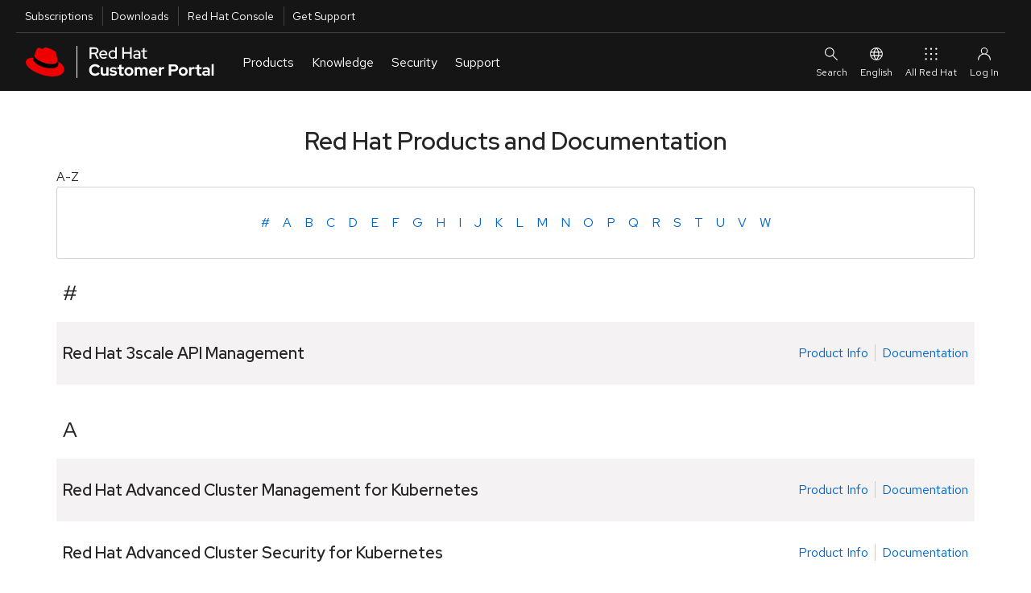

--- FILE ---
content_type: text/html; charset=UTF-8
request_url: https://access.redhat.com/products/
body_size: 28438
content:
<!DOCTYPE html>
<html >
<head><!-- CP_PRIMER_HEAD --><!-- /CP_PRIMER_HEAD -->
        
    

        <!-- CP_PRIMER_HEAD -->
    <meta charset="utf-8" />
    <meta http-equiv="X-UA-Compatible" content="IE=edge" />
    <!--[if IEMobile]><meta http-equiv="cleartype" content="on" /><![endif]-->

    <!-- metaInclude -->
    <meta name="viewport" content="width=device-width, initial-scale=1" />

    <!-- Chrome, Firefox OS and Opera -->
    <meta name="theme-color" content="#000000" />
    <!-- Windows Phone -->
    <meta name="msapplication-navbutton-color" content="#000000" />
    <!-- iOS Safari -->
    <meta name="apple-mobile-web-app-status-bar-style" content="#000000" />
    
    <script async>
        if (!HTMLScriptElement.supports || !HTMLScriptElement.supports('importmap')) {
            import("https://www.redhatstatic.com/dssf-001/v1-alpha/es-module-shims@1.7.3.js");
        }
    </script>
    <script type="importmap">
              {
                "imports": {
                  "@patternfly/elements/" : "https://www.redhatstatic.com/dssf-001/v1-alpha/@patternfly/elements@2.2.2/",
                  "@patternfly/icons/": "https://www.redhatstatic.com/dssf-001/v1-alpha/@patternfly/icons@1.0.2/",
                  "@rhds/elements/":"https://www.redhatstatic.com/dssf-001/v1-alpha/@rhds/elements@1.4.1/elements/",
                  "@rhds/elements/lib/":"https://www.redhatstatic.com/dssf-001/v1-alpha/@rhds/elements@1.4.1/lib/"
                }
              }
    </script>
    <script async  src="https://static.redhat.com/libs/redhat/marketing/latest/trustarc/trustarc.js"></script>
    <script async src="//www.redhat.com/ma/dpal.js"></script>
    
    <script type="text/javascript">
      window.portal = {
      
        host       : "https://access.redhat.com",
        idp_url    : "https://sso.redhat.com",
      
        env        : "prod",
        lang       : "en",
        version    : "1.5.24",
        builddate  : "Mon Nov 24 2025 14:52:45 GMT+0000 (Coordinated Universal Time)",
        deploydate : "Monday, 24-Nov-2025 14:52:53 UTC",
        fetchdate  : "Wednesday, 21-Jan-2026 03:37:18 UTC",
        primer     : {}
      };
      var l=Object.defineProperty;var g=o=>l(o,"__esModule",{value:!0});var a=(o,t)=>()=>(o&&(t=o(o=0)),t);var u=(o,t)=>{g(o);for(var n in t)l(o,n,{get:t[n],enumerable:!0})};var e=a(()=>{});var i=a(()=>{e()});var p={};u(p,{loginIfSessionExists:()=>P});function P(){let o=!/\/logout.*/.test(location.pathname),t=window.portal.host===location.origin,n=document.cookie.indexOf("rh_sso_session")>=0,w=!(document.cookie.indexOf("rh_jwt")>=0);if(o&&t&&n&&w){let c=encodeURIComponent(window.location.href);window.location.assign(`/login?redirectTo=${c}`)}}var m=a(()=>{e();i()});e();e();i();var f="cp_primer_global_ready",E=!1;function d(){return new Promise(o=>{E?o(window.portal.primer):window.addEventListener(f,()=>{o(window.portal.primer)})})}e();var s=!0,v=undefined;i();window.portal.primer.onReady=d;s&&Promise.resolve().then(()=>(m(),p)).then(({loginIfSessionExists:o})=>{o()});document.documentElement.setAttribute("lang",document.documentElement.getAttribute("lang")||window.portal.lang||"en");

    </script>
    <script type="module" src="https://access.redhat.com/services/primer/js/primer.js" crossorigin="anonymous"></script>

    
    <script type="module">
      import 'https://www.redhatstatic.com/dssf-001/v1-alpha/@rhds/elements@1.4.1/elements/rh-footer/rh-footer.js';
    </script>
    <script type="module">
      import 'https://www.redhatstatic.com/dssf-001/v1-alpha/@rhds/elements@1.4.1/elements/rh-site-status/rh-site-status.js';
    </script>
    <link defer media="all" rel="stylesheet" href="https://www.redhatstatic.com/dssf-001/v1-alpha/@rhds/elements@1.4.1/elements/rh-footer/rh-footer-lightdom.css" />
    

    
    <script type="module">
      const primer = await window.portal.primer.onReady();
      const comp = await primer.components.include('cp-ask-red-hat');

      const cpAsk = document.querySelector('cp-ask-red-hat');
      await cpAsk.updateComplete;

    
      cpAsk.healthCheckEndpoint = "https://access.redhat.com/api/ask/v1/health";
      cpAsk.hydraEndpoint = "https://access.redhat.com/hydra/rest/contacts/sso/current";
      cpAsk.href = "https://access.redhat.com/ask";
    

      primer.session.onInit(async () => {
        if (primer.session.isAuthenticated()) {
          // get values from primer session pass them to cpAsk
          cpAsk.authToken = primer.session.getEncodedToken();
          cpAsk.userId = primer.session.getUserInfo().user_id;
        }
      });
    </script>
    

    
    <link rel="preconnect" href="https://static.redhat.com">
    <link rel="preconnect" href="https://consent.trustarc.com">
    

    <style type="text/css" media="screen">body::before{content:"CRITICAL CSS"}</style>

    <!-- testing a method for async CSS loading recommended at https://web.dev/defer-non-critical-css/#optimize -->

    <!-- <link rel="preload" href="https://access.redhat.com/services/primer/css/bootstrap.css" as="style" onload="this.onload=null;this.rel='stylesheet'"> -->
    <!-- <link rel="preload" href="https://access.redhat.com/services/primer/css/bootstrap-grid.css" as="style" onload="this.onload=null;this.rel='stylesheet'"> -->
    <!-- <link rel="preload" href="https://access.redhat.com/services/primer/css/main.css" as="style" onload="this.onload=null;this.rel='stylesheet'"> -->
    <!-- <link rel="preload" href="https://access.redhat.com/services/primer/css/components.css" as="style" onload="this.onload=null;this.rel='stylesheet'"> -->
    <!-- <link rel="preload" href="https://access.redhat.com/services/primer/css/pages.css" as="style" onload="this.onload=null;this.rel='stylesheet'"> -->
    <!-- <link rel="preload" href="https://access.redhat.com/services/primer/js/primer.css" as="style" onload="this.onload=null;this.rel='stylesheet'"> -->

    <!-- <noscript><link rel="stylesheet" href="https://access.redhat.com/services/primer/css/bootstrap.css"></noscript> -->
    <!-- <noscript><link rel="stylesheet" href="https://access.redhat.com/services/primer/css/bootstrap-grid.css"></noscript> -->
    <!-- <noscript><link rel="stylesheet" href="https://access.redhat.com/services/primer/css/main.css"></noscript> -->
    <!-- <noscript><link rel="stylesheet" href="https://access.redhat.com/services/primer/css/components.css"></noscript> -->
    <!-- <noscript><link rel="stylesheet" href="https://access.redhat.com/services/primer/css/pages.css"></noscript> -->
    <!-- <noscript><link rel="stylesheet" href="https://access.redhat.com/services/primer/js/primer.css"></noscript> -->

    <!-- /testing a method for async CSS loading recommended at https://web.dev/defer-non-critical-css/#optimize -->

    <!-- typical method for loading CSS -->

    <link defer media="all" rel="stylesheet" href="https://access.redhat.com/services/primer/css/bootstrap.css" />
    <link defer media="all" rel="stylesheet" href="https://access.redhat.com/services/primer/css/bootstrap-grid.css" />
    <link defer media="all" rel="stylesheet" href="https://access.redhat.com/services/primer/css/main.css" />
    <link defer media="all" rel="stylesheet" href="https://access.redhat.com/services/primer/css/components.css" />
    <link defer media="all" rel="stylesheet" href="https://access.redhat.com/services/primer/css/pages.css" />
    <link defer media="all" rel="stylesheet" href="https://access.redhat.com/services/primer/js/primer.css" />

    <!-- /typical method for loading CSS -->
    <!-- /CP_PRIMER_HEAD --><meta charset="utf-8">
<meta name="viewport" content="width=device-width, initial-scale=1">
<title>Red Hat Customer Portal - Access to 24x7 support and knowledge</title>
<meta name="description" content="Find necessary product resources like downloads, documentation, knowledgeable, troubleshooting, and security information for Red Hat products and cloud services.">
<script type="module">
      import "@rhds/elements/rh-tabs/rh-tabs.js";
      </script>
<script type="module">
      import "@rhds/elements/rh-accordion/rh-accordion.js";
      </script>
<link rel="preload" as="fetch" crossorigin="anonymous" href="/products/_payload.json">
<style>#alphabet[data-v-a6300cda]{background:#fff;border:1px solid #d2d2d2;border-radius:3px;padding:2rem}nav.table-of-contents-menu ul[data-v-a6300cda]{align-items:center;display:flex;flex-wrap:wrap;justify-content:center;list-style:none;margin:0;padding:0}nav.table-of-contents-menu ul li[data-v-a6300cda]{margin-bottom:0}nav.table-of-contents-menu ul li a[data-v-a6300cda]{padding:.5rem}a[data-v-a6300cda]:hover{color:#004080;text-decoration:underline}@media (min-width:600px){nav.table-of-contents-menu[data-v-a6300cda]{position:sticky;top:0}}@media (max-width:550px){nav.table-of-contents-menu[data-v-a6300cda]{margin-bottom:2rem}}</style>
<style>.link-wrapper{margin-right:-1rem;padding:1rem 1rem 1rem .5rem}.link-wrapper .product-info{padding-left:0}.link-wrapper .product-docs,.link-wrapper .product-info{padding-left:.5rem!important}.link-wrapper a{white-space:nowrap}.link-wrapper a.discover:after,.link-wrapper a.product-info:after{border-right:1px solid #ccc;content:"";padding-right:.5rem}.link-wrapper a.product-docs:after,.link-wrapper a.productLink a:only-of-type .product-info:after{border-right:0;content:"";padding-left:.5rem}@media (max-width:550px){.productLink{display:flex;flex-direction:column}}</style>
<style>.sr-only{visibility:hidden}.table-of-contents{margin-bottom:1.875rem;padding:0}.table-of-contents div{align-items:center;display:flex}.table-of-contents div.productLink:nth-child(2n){background-color:#f4f2f2}.table-of-contents div,.table-of-contents h2{align-items:center;padding:.5rem}.table-of-contents h2{font-size:1.625rem;font-weight:300;margin-top:1rem;text-align:left}.table-of-contents h3,.table-of-contents h3:first-of-type{flex:1;font-size:1.25rem;font-weight:500;margin:1rem .5rem 1rem 0}@media (max-width:550px){.table-of-contents h2,.table-of-contents h3,.table-of-contents h3:first-of-type{margin:.5rem .5rem 0;text-align:center}}</style>
<style>pfe-accordion[data-v-137fb061]{--pfe-accordion--accent--active:#ee0001}#categories .category-header[data-v-137fb061],#categories .category-header[data-v-137fb061]:hover,#categories .category-header[aria-expanded=true][data-v-137fb061]{--pfe-accordion--BoxShadow:none;--pfe-accordion--accent:transparent;--pfe-accordion--accent--active:transparent;background-color:#ededed;border-top:none;margin-bottom:10px}.category-panel[data-v-137fb061]{--pfe-accordion--accent:transparent;--pfe-accordion--BoxShadow:none;--pfe-accordion--BorderColor:transparent;--pfe-accordion--MaxWidth--content:100%;border-right:0}.product-panel[data-v-137fb061]{padding-left:0}.product-header[data-v-137fb061],.product-panel[data-v-137fb061]{--pfe-accordion--accent:transparent}.product-header[data-v-137fb061]{border-bottom:1px solid #dedede}.product-header[expanded][data-v-137fb061]{border-bottom:0;border-right:1px solid #dedede;border-top:1px solid #dedede}.product-header button[data-v-137fb061]{--pfe-accordion--accent:inherit;border-bottom:0;border-right:0;border-top:0}.product-panel[expanded][data-v-137fb061]{--pfe-accordion--accent:#ee0001!important;border-bottom:1px solid #dedede;border-right:1px solid #dedede;border-top:0!important;padding-left:0}.product-header[data-v-137fb061]:hover,.product-header[expanded][data-v-137fb061]{--pfe-accordion--accent:#ee0001;--pfe-accordion--accent--active:#ee0001}.feature .feature-icon[data-v-137fb061]{background-color:#ededed;height:4rem;width:4rem}.feature .feature-icon[class*=" rh-icon-"][data-v-137fb061],.feature .feature-icon[class^=rh-icon-][data-v-137fb061]{font-size:3.25rem;line-height:3.375rem}.feature .feature-icon[class*=" rh-icon-"][data-v-137fb061]:before,.feature .feature-icon[class^=rh-icon-][data-v-137fb061]:before{line-height:4rem}.feature-link:focus .feature-icon[data-v-137fb061],.feature-link:hover .feature-icon[data-v-137fb061]{background-color:#ededed}.feature-link-wrap span[data-v-137fb061]{display:table-cell;vertical-align:middle}.feature.feature-w-icon .feature-icon[data-v-137fb061],.feature.feature-w-icon-left .feature-icon[data-v-137fb061]{float:left;margin:0 0 0 -5.5rem}.feature-link-span[data-v-137fb061]{color:#06c;padding-left:1rem;white-space:nowrap}.feature-link-span[data-v-137fb061]:hover{color:#004080}.panel-link-wrap[data-v-137fb061]{display:flex;flex-wrap:wrap;padding-top:1rem}.panel-link-wrap .feature-link[data-v-137fb061]{margin-right:30px;width:auto}.panel-link-wrap a[data-v-137fb061]{align-items:center;display:flex;flex-direction:row}@media only screen and (max-width:700px){.panel-link-wrap .feature-link[data-v-137fb061]{margin-right:0;margin-top:15px}}</style>
<style>pfe-accordion[data-v-e86ddd9b]{--pfe-accordion--accent--active:#ee0001}#categories .category-header[data-v-e86ddd9b],#categories .category-header[data-v-e86ddd9b]:hover,#categories .category-header[aria-expanded=true][data-v-e86ddd9b]{--pfe-accordion--BoxShadow:none;--pfe-accordion--accent:transparent;--pfe-accordion--accent--active:transparent;background-color:#ededed;border-top:none;margin-bottom:10px}.category-panel[data-v-e86ddd9b]{--pfe-accordion--accent:transparent;--pfe-accordion--BoxShadow:none;--pfe-accordion--BorderColor:transparent;--pfe-accordion--MaxWidth--content:100%;border-right:0}.product-panel[data-v-e86ddd9b]{--pfe-accordion--accent:transparent;padding-left:0}pfe-band[data-v-e86ddd9b]{--pfe-band--Padding--vertical:32px}pfe-tabs[data-v-e86ddd9b]{--pfe-tabs--BorderColor:#ee0001}.product-header[data-v-e86ddd9b]{--pfe-accordion--accent:transparent;border-bottom:1px solid #dedede}.product-header[expanded][data-v-e86ddd9b]{border-bottom:0;border-right:1px solid #dedede;border-top:1px solid #dedede}.product-header button[data-v-e86ddd9b]{--pfe-accordion--accent:inherit;border-bottom:0;border-right:0;border-top:0}.product-panel[expanded][data-v-e86ddd9b]{--pfe-accordion--accent:#ee0001!important;border-bottom:1px solid #dedede;border-right:1px solid #dedede;border-top:0!important;padding-left:0}.product-header[data-v-e86ddd9b]:hover,.product-header[expanded][data-v-e86ddd9b]{--pfe-accordion--accent:#ee0001;--pfe-accordion--accent--active:#ee0001}pfe-accordion-panel p[data-v-e86ddd9b]{width:75%}#expand-container[data-v-e86ddd9b]{display:flex;flex-direction:row}#expandAccordion[data-v-e86ddd9b]{margin-left:auto}.feature .feature-icon[data-v-e86ddd9b]{background-color:#ededed;height:4rem;width:4rem}.feature .feature-icon[class*=" rh-icon-"][data-v-e86ddd9b],.feature .feature-icon[class^=rh-icon-][data-v-e86ddd9b]{font-size:3.25rem;line-height:3.375rem}.feature .feature-icon[class*=" rh-icon-"][data-v-e86ddd9b]:before,.feature .feature-icon[class^=rh-icon-][data-v-e86ddd9b]:before{line-height:4rem}.feature-link:focus .feature-icon[data-v-e86ddd9b],.feature-link:hover .feature-icon[data-v-e86ddd9b]{background-color:#ededed}.feature-link-wrap span[data-v-e86ddd9b]{display:table-cell;vertical-align:middle}.feature.feature-w-icon .feature-icon[data-v-e86ddd9b],.feature.feature-w-icon-left .feature-icon[data-v-e86ddd9b]{float:left;margin:0 0 0 -5.5rem}.feature-link-span[data-v-e86ddd9b]{color:#06c;white-space:nowrap}.feature-link-span[data-v-e86ddd9b]:hover{color:#004080}.panel-link-wrap[data-v-e86ddd9b]{display:flex;flex-wrap:wrap}.panel-link-wrap .feature-link[data-v-e86ddd9b]{margin-right:30px;width:auto}@media only screen and (max-width:700px){.panel-link-wrap .feature-link[data-v-e86ddd9b]{margin-right:0;margin-top:15px}}</style>
<style>pfe-band[data-v-9c2448a6]{--pfe-band--Padding:4rem 0 0 0}h2[data-v-9c2448a6]{font-size:1.875rem;font-weight:700;margin-bottom:2rem}h3[data-v-9c2448a6]{font-size:1.25rem;font-weight:500}p[data-v-9c2448a6]{font-size:1rem;margin-top:1.5rem}#headline[data-v-9c2448a6]{margin-bottom:1.875rem}.img-fluid[data-v-9c2448a6]{height:90px}</style>
<style>h1[data-v-6df03350]{font-size:1.875rem;text-align:center}#expand-container[data-v-6df03350]{display:flex;flex-direction:row}#expand-accordion[data-v-6df03350]{background-color:#fff;border:1px solid #06c;color:#06c;font-size:.875rem;font-weight:600;margin-bottom:1.875rem;margin-left:auto;padding:.5rem .75rem;transition-duration:.4s;transition-property:background}#expand-accordion[data-v-6df03350]:hover{background-color:#06c;color:#fff}</style>
<style>pfe-band[data-v-a34b6a35]{--pfe-band--BackgroundColor:none;--pfe-band--Width:1440px;--pfe-band--layout:1fr 1fr;--pfe-band--Padding--vertical:0}#error-band[data-v-a34b6a35]{--pfe-reveal-duration:0.1618s;--pfe-reveal-delay:1s;transition:opacity var(--pfe-reveal-duration) ease-in-out}#error-band[delayDOMDisplay][data-v-a34b6a35]{animation:delayDOMDisplay-a34b6a35 var(--pfe-reveal-duration) var(--pfe-reveal-delay) 1 forwards;opacity:0;visibility:hidden}@keyframes delayDOMDisplay-a34b6a35{0%{opacity:0;visibility:hidden}1%{visibility:visible}to{opacity:1;visibility:visible}}</style>
<link rel="stylesheet" href="/products/_nuxt/entry.fa6b9a6e.css">
<link rel="modulepreload" as="script" crossorigin href="/products/_nuxt/entry.0e034d12.js">
<link rel="modulepreload" as="script" crossorigin href="/products/_nuxt/default.bab7b657.js">
<link rel="modulepreload" as="script" crossorigin href="/products/_nuxt/index.e918a43c.js">
<link rel="modulepreload" as="script" crossorigin href="/products/_nuxt/fetch.cd429915.js">
<link rel="modulepreload" as="script" crossorigin href="/products/_nuxt/vue.f36acd1f.d02d60e0.js">
<link rel="prefetch" as="script" crossorigin href="/products/_nuxt/i18n.config.47f5fb20.js">
<script type="module" src="/products/_nuxt/entry.0e034d12.js" crossorigin></script></head>
<body ><!-- CP_PRIMER_HEADER -->
<div id="page-wrap" class="page-wrap">
    <div id="pers-top-page-wrap" class="top-page-wrap pers-loader-bg">

        <!--googleoff: all-->
        <header class="masthead" id="masthead">

            <a href="#pfe-navigation" id="global-skip-to-nav" class="skip-link visually-hidden">Skip to navigation</a>
            <a href="#cp-main" class="skip-link visually-hidden">Skip to main content</a>

            
      <nav id="portal-utility-nav" class="utility-navigation utility-navigation--bar hidden-at-mobile" data-analytics-region="universal-navigation" aria-labelledby="nav__utility-nav--desktop">
        <h3 id="nav__utility-nav--desktop" class="element-invisible">
          Utilities
        </h3>
        <ul aria-labelledby="nav__utility-nav--desktop">
          <li id="nav-subscription" data-portal-tour-1="1">
            <a class="top-nav-subscriptions" data-analytics-level="2" data-analytics-category="Utilities" data-analytics-text="Subscription" href="https://access.redhat.com/management/">
              Subscriptions
            </a>
          </li>
          <li id="nav-downloads" data-portal-tour-1="2">
            <a class="top-nav-downloads" data-analytics-level="2" data-analytics-category="Utilities" data-analytics-text="Downloads" href="https://access.redhat.com/downloads/">
              Downloads
            </a>
          </li>
          <li id="nav-rh-console">
            <a class="top-nav-rh-console" data-analytics-level="2" data-analytics-category="Utilities" data-analytics-text="Red Hat Console" href="//console.redhat.com/">
              Red Hat Console
            </a>
          </li>
          <li id="nav-support" data-portal-tour-1="3">
            <a class="top-nav-get-support" data-analytics-level="2" data-analytics-category="Utilities" data-analytics-text="Get Support" href="https://access.redhat.com/support/">
              Get Support
            </a>
          </li>
        </ul>
      </nav>

      <pfe-navigation id="pfe-navigation" data-analytics-region="mega menu">
        <div class="pfe-navigation__logo-wrapper" id="pfe-navigation__logo-wrapper">
          <a href="https://access.redhat.com/" class="pfe-navigation__logo-link" data-analytics-text="logo" data-analytics-category="MM|logo">
            <img class="pfe-navigation__logo-image" alt="Red Hat Customer Portal" src="https://access.redhat.com/chrome_themes/nimbus/img/red-hat-customer-portal.svg" />
          </a>
        </div>

        <nav class="pfe-navigation" aria-label="Main Navigation" data-analytics-region="main nav">
          <ul class="pfe-navigation__menu" id="pfe-navigation__menu">

            
            <li class="pfe-navigation__menu-item hidden-at-tablet hidden-at-desktop" id="nav-subscription--mobile" data-portal-tour-1="1">
              <a class="pfe-navigation__menu-link" data-analytics-level="1" data-analytics-text="Subscriptions" href="https://access.redhat.com/management/">
                Subscriptions
              </a>
            </li>
            <li class="pfe-navigation__menu-item hidden-at-tablet hidden-at-desktop" id="nav-downloads--mobile" data-portal-tour-1="2">
              <a class="pfe-navigation__menu-link" data-analytics-level="1" data-analytics-text="Downloads" href="https://access.redhat.com/downloads/">
                Downloads
              </a>
            </li>
            <li class="pfe-navigation__menu-item hidden-at-tablet hidden-at-desktop" id="nav-containers--mobile">
              <a class="pfe-navigation__menu-link" data-analytics-level="1" data-analytics-text="Red Hat Console" href="//console.redhat.com/">
                Red Hat Console
              </a>
            </li>
            <li class="pfe-navigation__menu-item hidden-at-tablet hidden-at-desktop" id="nav-support--mobile" data-portal-tour-1="3">
              <a class="pfe-navigation__menu-link" data-analytics-level="1" data-analytics-text="Get Support" href="https://access.redhat.com/support/">
                Get Support
              </a>
            </li>

            
            <li class="pfe-navigation__menu-item">
              <a href="https://access.redhat.com/" class="pfe-navigation__menu-link" data-analytics-level="1" data-analytics-text="Products">
                Products
              </a>
              <div class="pfe-navigation__dropdown  pfe-navigation__dropdown--3-column pfe-navigation__dropdown--3-column--centered">
                
                <div>
                  <h3 id="nav__products__top_products" data-analytics-level="2" data-analytics-text="Top Products" data-analytics-category="Top Products">
                    Top Products
                  </h3>
                  <ul aria-labelledby="nav__products__top_products">
                    <li>
                      <a data-analytics-level="3" data-analytics-category="Products|Top Products" data-analytics-text="Red Hat Enterprise Linux" href="https://access.redhat.com/products/red-hat-enterprise-linux/">
                        Red Hat Enterprise Linux
                      </a>
                    </li>
                    <li>
                      <a data-analytics-level="3" data-analytics-category="Products|Top Products" data-analytics-text="Red Hat OpenShift" href="https://access.redhat.com/products/red-hat-openshift-container-platform">
                        Red Hat OpenShift
                      </a>
                    </li>
                    <li>
                      <a data-analytics-level="3" data-analytics-category="Products|Top Products" data-analytics-text="Red Hat Ansible Automation Platform" href="https://access.redhat.com/products/red-hat-ansible-automation-platform/">
                        Red Hat Ansible Automation Platform
                      </a>
                    </li>
                  </ul>
                  <pfe-cta>
                    <a data-analytics-level="3" data-analytics-category="Products and Services|Products" data-analytics-text="All Products" data-analytics-linkType="cta" href="https://access.redhat.com/products/">
                      All Products
                    </a>
                  </pfe-cta>
                </div>
                
                <div>
                  <h3 id="nav__products__downloads_containers" data-analytics-level="2" data-analytics-category="Products and Services" data-analytics-text="Downloads and Containers">
                    Downloads and Containers
                  </h3>
                  <ul aria-labelledby="nav__products__downloads_containers">
                    <li>
                      <a data-analytics-level="3" data-analytics-category="Products|Downloads and Containers" data-analytics-text="Downloads" href="https://access.redhat.com/downloads/">
                        Downloads
                      </a>
                    </li>

                    <li>
                      <a data-analytics-level="3" data-analytics-category="Products|Downloads and Containers" data-analytics-text="Packages" href="https://access.redhat.com/downloads/content/package-browser">
                        Packages
                      </a>
                    </li>
                    <li>
                      <a data-analytics-level="3" data-analytics-category="Products|Downloads and Containers" data-analytics-text="Containers" href="https://catalog.redhat.com/software/containers/explore/">
                        Containers
                      </a>
                    </li>
                  </ul>
                </div>

                
                <div>
                  <h3 id="nav__products__top_resources" data-analytics-level="2" data-analytics-category="Top Resources" data-analytics-text="Top Resources">
                    Top Resources
                  </h3>
                  <ul aria-labelledby="nav__products__top_resources">
                    <li>
                      <a data-analytics-level="3" data-analytics-category="Products|Top Reasources" data-analytics-text="Documentation" href="//docs.redhat.com/">
                        Documentation
                      </a>
                    </li>
                    <li>
                      <a data-analytics-level="3" data-analytics-category="Products|Top Resources" data-analytics-text="Product Life Cycles" href="https://access.redhat.com/product-life-cycles/">
                        Product Life Cycles
                      </a>
                    </li>
                    <li>
                      <a data-analytics-level="3" data-analytics-category="Products|Top Resources" data-analytics-text="Product Compliance" href="https://access.redhat.com/compliance/">
                        Product Compliance
                      </a>
                    </li>
                    <li>
                      <a data-analytics-level="3" data-analytics-category="Products|Top Resources" data-analytics-text="Errata" href="https://access.redhat.com/errata/">
                        Errata
                      </a>
                    </li>

                  </ul>
                </div>
              </div>
            </li>

            
            <li class="pfe-navigation__menu-item">
              <a class="pfe-navigation__menu-link" data-analytics-level="1" data-analytics-text="Knowledge" href="https://access.redhat.com/labs/">
                Knowledge
              </a>
              <div class="pfe-navigation__dropdown  pfe-navigation__dropdown--3-column pfe-navigation__dropdown--3-column--centered">
                
                <div>
                  <h3 id="nav__knowledge__knowledge_center" data-analytics-level="2" data-analytics-text="Red Hat Knowledge Center" data-analytics-category="Tools">
                    <a data-analytics-level="2" data-analytics-category="Knowledge|Red Hat Knowledge Center" data-analytics-text="Knowledgebase" href="https://access.redhat.com/kb">
                      Red Hat Knowledge Center
                    </a>
                  </h3>
                  <ul aria-labelledby="nav__knowledge__knowledge_center">
                    <li>
                      <a data-analytics-level="3" data-analytics-category="Knowledge|Red Hat Knowledge Center" data-analytics-text="Knowledgebase Solutions" href="https://access.redhat.com/kb/search?document_kinds=Solution&start=0">
                        Knowledgebase Solutions
                      </a>
                    </li>
                    <li>
                      <a data-analytics-level="3" data-analytics-category="Knowledge|Red Hat Knowledge Center" data-analytics-text="Knowledgebase Articles" href="https://access.redhat.com/kb/search?document_kinds=Article&start=0">
                        Knowledgebase Articles
                      </a>
                    </li>
                    <li>
                      <a data-analytics-level="3" data-analytics-category="Knowledge|Red Hat Knowledge Center" data-analytics-text="Customer Portal Labs" href="https://access.redhat.com/labs/">
                        Customer Portal Labs
                      </a>
                    </li>
                    <li>
                      <a data-analytics-level="3" data-analytics-category="Knowledge|Red Hat Knowledge Center" data-analytics-text="Errata" href="https://access.redhat.com/errata/">
                        Errata
                      </a>
                    </li>
                  </ul>
                </div>

                
                <div>
                  <h3 id="nav__knowledge__product_docs">
                    Top Product Docs
                  </h3>
                  <ul aria-labelledby="nav__knowledge__product_docs">
                    <li>
                      <a data-analytics-level="3" data-analytics-category="Knowledge|Top Product Docs" data-analytics-text="Red Hat Enterprise Linux" href="//docs.redhat.com/en/documentation/red_hat_enterprise_linux/">
                        Red Hat Enterprise Linux
                      </a>
                    </li>
                    <li>
                      <a data-analytics-level="3" data-analytics-category="Knowledge|Top Product Docs" data-analytics-text="Red Hat OpenShift" href="//docs.redhat.com/en/documentation/openshift_container_platform/">
                        Red Hat OpenShift
                      </a>
                    </li>
                    <li>
                      <a data-analytics-level="3" data-analytics-category="Knowledge|Top Product Docs" data-analytics-text="Red Hat Ansible Automation Platform" href="//docs.redhat.com/en/documentation/red_hat_ansible_automation_platform/">
                        Red Hat Ansible Automation Platform
                      </a>
                    </li>
                  </ul>
                  <pfe-cta>
                    <a data-analytics-level="3" data-analytics-category="Knowledge|Top Product Docs" data-analytics-text="All Product Docs" data-analytics-linkType="cta" href="//docs.redhat.com/en/products">
                      All Product Docs
                    </a>
                  </pfe-cta>
                </div>

                
                <div>
                  <h3 id="nav__knowledge__training_certification">
                    <a data-analytics-level="2" data-analytics-category="Tools" data-analytics-text="Training and Certification" href="//www.redhat.com/en/services/training-and-certification">
                      Training and Certification
                    </a>
                  </h3>
                  <ul aria-labelledby="nav__knowledge__training_certification">
                    <li>
                      <a data-analytics-level="3" data-analytics-category="Knowledge|Training and Certification" data-analytics-text="About" href="//www.redhat.com/en/services/training-and-certification">
                        About
                      </a>
                    </li>
                    <li>
                      <a data-analytics-level="3" data-analytics-category="Knowledge|Training and Certification" data-analytics-text="Course Index" href="//www.redhat.com/en/services/training/all-courses-exams">
                        Course Index
                      </a>
                    </li>
                    <li>
                      <a data-analytics-level="3" data-analytics-category="Knowledge|Training and Certification" data-analytics-text="Certification Index" href="//www.redhat.com/en/services/certifications">
                        Certification Index
                      </a>
                    </li>
                    <li>
                      <a data-analytics-level="3" data-analytics-category="Knowledge|Training and Certification" data-analytics-text="Skill Assessment" href="//skills.ole.redhat.com/">
                        Skill Assessment
                      </a>
                    </li>
                  </ul>
                </div>
              </div>
            </li>

            
            <li class="pfe-navigation__menu-item">
              <a class="pfe-navigation__menu-link" data-analytics-level="1" data-analytics-text="Security" href="https://access.redhat.com/security/">
                Security
              </a>
              <div class="pfe-navigation__dropdown  pfe-navigation__dropdown--3-column pfe-navigation__dropdown--3-column--centered">
                
                <div>
                  <h3 id="security__security_center">
                    <a data-analytics-level="2" data-analytics-category="Security" data-analytics-text="Red Hat Product Security Center" href="https://access.redhat.com/security">
                      Red Hat Product Security Center
                    </a>
                  </h3>
                  <ul aria-labelledby="security__security_center">

                    <li>
                      <a data-analytics-level="3" data-analytics-category="Security|Red Hat Product Security Center" data-analytics-text="Security Updates" href="https://access.redhat.com/security/security-updates/">
                        Security Updates
                      </a>
                    </li>
                    <li>
                      <a data-analytics-level="3" data-analytics-category="Security|Red Hat Product Security Center" data-analytics-text="Security Advisories" href="https://access.redhat.com/security/security-updates/#/security-advisories">
                        Security Advisories
                      </a>
                    </li>
                    <li>
                      <a data-analytics-level="3" data-analytics-category="Security|Red Hat Product Security Center" data-analytics-text="Red Hat CVE Database" href="https://access.redhat.com/security/security-updates/#/cve">
                        Red Hat CVE Database
                      </a>
                    </li>
                    <li>
                      <a data-analytics-level="3" data-analytics-category="Security|Red Hat Product Security Center" data-analytics-text="Errata" href="https://access.redhat.com/errata/">
                        Errata
                      </a>
                    </li>
                  </ul>
                </div>
                
                <div>
                  <h3 id="nav__security__references" data-analytics-level="2" data-analytics-text="References" data-analytics-category="Security">
                    References
                  </h3>
                  <ul aria-labelledby="nav__security__references">
                    <li>
                      <a data-analytics-level="3" data-analytics-category="Security|References" data-analytics-text="Security Bulletins" href="https://access.redhat.com/security/vulnerabilities">
                        Security Bulletins
                      </a>
                    </li>
                    <li>
                      <a data-analytics-level="3" data-analytics-category="Security|Red Hat Product Security Center" data-analytics-text="Severity Ratings" href="https://access.redhat.com/security/updates/classification/">
                        Severity Ratings
                      </a>
                    </li>
                    <li>
                      <a data-analytics-level="3" data-analytics-category="Security|References" data-analytics-text="Security Data" href="https://access.redhat.com/security/data">
                        Security Data
                      </a>
                    </li>
                  </ul>
                </div>

                
                <div>
                  <h3 id="nav__security__top_resources">
                    Top Resources
                  </h3>
                  <ul aria-labelledby="nav__security__top_resources">
                    <li>
                      <a data-analytics-level="3" data-analytics-category="Security|Top Resources" data-analytics-text="Security Labs" href="https://access.redhat.com/security/security-updates/#/security-labs">
                        Security Labs
                      </a>
                    </li>
                    <li>
                      <a data-analytics-level="3" data-analytics-category="Security|Top Resources" data-analytics-text="Backporting Policies" href="https://access.redhat.com/security/updates/backporting/">
                        Backporting Policies
                      </a>
                    </li>
                    <li>
                      <a data-analytics-level="3" data-analytics-category="Security|Top Resources" data-analytics-text="Security Blog" href="//redhat.com/en/blog/channel/security">
                        Security Blog
                      </a>
                    </li>
                  </ul>
                </div>

              </div>
            </li>

            
            <li class="pfe-navigation__menu-item">
              <a href="https://access.redhat.com/support/" class="pfe-navigation__menu-link" data-analytics-level="1" data-analytics-text="Support">
                Support
              </a>
              <div class="pfe-navigation__dropdown  pfe-navigation__dropdown--3-column pfe-navigation__dropdown--3-column--centered">

                
                <div>
                  <h3 id="nav__support__rh_support">
                    <a href="https://access.redhat.com/support/" data-analytics-level="2" data-analytics-text="Red Hat Support" data-analytics-category="Support">
                      Red Hat Support
                    </a>
                  </h3>
                  <ul aria-labelledby="nav__support__rh_support">
                    <li>
                      <a data-analytics-level="3" data-analytics-category="Support|Red Hat Support" data-analytics-text="Support Cases" href="https://access.redhat.com/support/cases/">
                        Support Cases
                      </a>
                    </li>
                    <li>
                      <a data-analytics-level="3" data-analytics-category="Support|Red Hat Support" data-analytics-text="Troubleshoot" href="https://access.redhat.com/support/cases/#/troubleshoot">
                        Troubleshoot
                      </a>
                    </li>
                    <li>
                      <a data-analytics-level="3" data-analytics-category="Support|Red Hat Support" data-analytics-text="Get Support" href="https://access.redhat.com/support/">
                        Get Support
                      </a>
                    </li>
                    <li>
                      <a data-analytics-level="3" data-analytics-category="Support|Red Hat Support" data-analytics-text="Contact Red Hat Support" href="https://access.redhat.com/support/contact/">
                        Contact Red Hat Support
                      </a>
                    </li>

                  </ul>

                </div>

                
                <div>
                  <h3 id="nav__support__community_support">
                    <a href="https://access.redhat.com/community" data-analytics-level="2" data-analytics-text="Red Hat Community Support" data-analytics-category="Support">
                      Red Hat Community Support
                    </a>
                  </h3>
                  <ul aria-labelledby="nav__support__community_support">
                    <li>
                      <a data-analytics-level="3" data-analytics-category="Support|Red Hat Community Support" data-analytics-text="Customer Portal Community" href="https://access.redhat.com/community/">
                        Customer Portal Community
                      </a>
                    </li>
                    <li>
                      <a data-analytics-level="3" data-analytics-category="Support|Red Hat Community Support" data-analytics-text="Community Discussions" href="https://access.redhat.com/discussions/">
                        Community Discussions
                      </a>
                    </li>
                    <li>
                      <a data-analytics-level="3" data-analytics-category="Support|Red Hat Community Support" data-analytics-text="Red Hat Accelerator Program" href="https://access.redhat.com/accelerators/">
                        Red Hat Accelerator Program
                      </a>
                    </li>
                    <!-- commented out because the accelerator program link will likely be replaced by "Contribute" in the future. Translation strings are already in place so uncommenting this link is all that will be needed
                                         <li>
                                        <a data-analytics-level="3" data-analytics-category="Support|Red Hat Community Support" data-analytics-text="Contribute" href="https://access.redhat.com/">
                                            Contribute
                                        </a>
                                      </li> -->

                  </ul>
                </div>

                
                <div>
                  <h3 id="nav__support__top_resources" data-analytics-level="2" data-analytics-text="Top Resources" data-analytics-category="Support">
                    Top Resources
                  </h3>
                  <ul aria-labelledby="nav__support__top_resources">
                    <li>
                      <a data-analytics-level="3" data-analytics-category="Support|Top Resources" data-analytics-text="Product Life Cycles" href="https://access.redhat.com/product-life-cycles/">
                        Product Life Cycles
                      </a>
                    </li>
                    <li>
                      <a data-analytics-level="3" data-analytics-category="Support|Top Resources" data-analytics-text="Customer Portal Labs" href="https://access.redhat.com/labs/">
                        Customer Portal Labs
                      </a>
                    </li>
                    <li>
                      <a data-analytics-level="3" data-analytics-category="Support|Top Resources" data-analytics-text="Red Hat JBoss Supported Configurations" href="https://access.redhat.com/support/configurations/jboss">
                        Red Hat JBoss Supported Configurations
                      </a>
                    </li>
                    <li>
                      <a data-analytics-level="3" data-analytics-category="Support|Top Resources" data-analytics-text="Red Hat Lightspeed" href="https://cloud.redhat.com/insights">
                        Red Hat Lightspeed
                      </a>
                    </li>
                  </ul>
                </div>
              </div>
            </li>
          </ul>



                    
                    
                    
                </nav>

                
                <div id="site-search" slot="search" class="utility-link site-search">
                    <div class="content">
                        <form class="ng-pristine ng-valid topSearchForm" id="topSearchForm" name="topSearchForm" action="/search/browse/search/" method="get" enctype="application/x-www-form-urlencoded">
                            <cp-search-autocomplete class="push-bottom" path="/webassets/avalon/j/data.json"></cp-search-autocomplete>
                            
                            <div>
                                Or <a href="/support/cases/#/troubleshoot">troubleshoot an issue</a>.
                            </div>
                        </form>
                    </div>
                </div>

                <div id="ask-red-hat" slot="event">
                  <cp-ask-red-hat data-analytics-category="RHCP|HP|Navigation|Authenticated|Subs" data-analytics-text="Ask Red Hat" data-analytics-linktype="cta"></cp-ask-red-hat>
                </div>

                <div slot="secondary-links" id="localesMenu">
                    <button class="pfe-navigation__secondary-link">
                        <pfe-icon icon="web-icon-globe" size="sm" aria-hidden="true"></pfe-icon>
                        English
                    </button>

                    <pfe-navigation-dropdown dropdown-width="single">
                        <h2 class="utility-header">
                            Select Your Language
                        </h2>
                        <ul class="reset">
                            <li><a href="#" data-lang="en" id="en" data-analytics-text="English">English</a></li>
                            <li><a href="#" data-lang="fr" id="fr" data-analytics-text="French">Français</a></li>
                            <li><a href="#" data-lang="ko" id="ko" data-analytics-text="Korean">한국어</a></li>
                            <li><a href="#" data-lang="ja" id="ja" data-analytics-text="Japanese">日本語</a></li>
                            <li><a href="#" data-lang="zh_CN" id="zh_CN" data-analytics-text="Chinese">中文 (中国)</a></li>
                        </ul>

                    </pfe-navigation-dropdown>
                </div>

                
                <rh-account-dropdown slot="account"></rh-account-dropdown>

                
                <pfe-primary-detail breakpoint-width="600" class="main-menu__dropdown--product__product-listing" slot="main-menu__dropdown--product__product-listing" consistent-height>
                    <h3 slot="details-nav">
                        
                            Infrastructure and Management
                            
                    </h3>
                    <div slot="details">
                        <ul>
                            <li>
                                <a data-analytics-level="3" data-analytics-category="Products and Services|Products:Infrastructure and Management" data-analytics-text="Red Hat Enterprise Linux" href="https://access.redhat.com/products/red-hat-enterprise-linux/">
                                    Red Hat Enterprise Linux
                                </a>
                            </li>
                            <li>
                                <a data-analytics-level="3" data-analytics-category="Products and Services|Products:Infrastructure and Management" data-analytics-text="Red Hat Satellite" href="https://access.redhat.com/products/red-hat-satellite/">
                                    Red Hat Satellite
                                </a>
                            </li>
                            <li>
                                <a data-analytics-level="3" data-analytics-category="Products and Services|Products:Infrastructure and Management" data-analytics-text="Red Hat Subscription Management" href="https://access.redhat.com/products/red-hat-subscription-management/">
                                    Red Hat Subscription Management
                                </a>
                            </li>
                            <li>
                                <a data-analytics-level="3" data-analytics-category="Products and Services|Products:Infrastructure and Management" data-analytics-text="Red Hat Lightspeed" href="https://access.redhat.com/products/red-hat-insights/">
                                    Red Hat Lightspeed
                                </a>
                            </li>
                            <li><a data-analytics-level="3" data-analytics-category="Products and Services|Products:Infrastructure and Management" data-analytics-text="Red Hat Ansible Automation Platform" href="https://access.redhat.com/products/red-hat-ansible-automation-platform/">
                                    Red Hat Ansible Automation Platform
                                </a></li>
                        </ul>
                    </div>

                    <h3 slot="details-nav">
                        
                            Cloud Computing
                            
                    </h3>
                    <div slot="details">
                        <ul>
                            <li>
                                <a data-analytics-level="3" data-analytics-category="Products and Services|Products:Cloud Computing" data-analytics-text="Red Hat OpenShift" href="https://access.redhat.com/products/red-hat-openshift-container-platform">
                                    Red Hat OpenShift
                                </a>
                            </li>
                            <li>
                                <a data-analytics-level="3" data-analytics-category="Products and Services|Products:Cloud Computing" data-analytics-text="Red Hat OpenStack Platform" href="https://access.redhat.com/products/red-hat-openstack-platform/">
                                    Red Hat OpenStack Platform
                                </a>
                            </li>
                            <li>
                                <a data-analytics-level="3" data-analytics-category="Products and Services|Products:Cloud Computing Platform" data-analytics-text="Red Hat OpenShift Container Platform" href="https://access.redhat.com/products/red-hat-openshift-container-platform/">
                                    Red Hat OpenShift
                                </a>
                            </li>
                            <li>
                                <a data-analytics-level="3" data-analytics-category="Products and Services|Products:Cloud Computing Platform" data-analytics-text="Red Hat OpenShift AI" href="https://access.redhat.com/products/red-hat-openshift-ai/">
                                    Red Hat OpenShift AI
                                </a>
                            </li>
                            <li>
                                <a data-analytics-level="3" data-analytics-category="Products and Services|Products:Cloud Computing" data-analytics-text="Red Hat OpenShift Dedicated" href="https://access.redhat.com/products/openshift-dedicated-red-hat/">
                                    Red Hat OpenShift Dedicated
                                </a>
                            </li>
                            <li>
                                <a data-analytics-level="3" data-analytics-category="Products and Services|Products:Cloud Computing Platform" data-analytics-text="Red Hat Advanced Cluster Security for Kubernetes" href="https://access.redhat.com/products/red-hat-advanced-cluster-security-for-kubernetes/">
                                    Red Hat Advanced Cluster Security for Kubernetes
                                </a>
                            </li>
                            <li>
                                <a data-analytics-level="3" data-analytics-category="Products and Services|Products:Cloud Computing" data-analytics-text="Red Hat Advanced Cluster Management for Kubernetes" href="https://access.redhat.com/products/red-hat-advanced-cluster-management-for-kubernetes/">
                                    Red Hat Advanced Cluster Management for Kubernetes
                                </a>
                            </li>
                            <li>
                                <a data-analytics-level="3" data-analytics-category="Products and Services|Products:Cloud Computing" data-analytics-text="Red Hat Quay" href="https://access.redhat.com/products/red-hat-quay/">
                                    Red Hat Quay
                                </a>
                            </li>
                            <li>
                                <a data-analytics-level="3" data-analytics-category="Products and Services|Products:Cloud Computing" data-analytics-text="Red Hat OpensShift Dev Spaces" href="https://access.redhat.com/products/red-hat-openshift-dev-spaces">
                                    Red Hat OpenShift Dev Spaces
                                </a>
                            </li>
                            <li>
                                <a data-analytics-level="3" data-analytics-category="Products and Services|Products:Cloud Computing" data-analytics-text="Red Hat OpenShift Service on AWS" href="https://access.redhat.com/products/red-hat-openshift-service-aws">
                                    Red Hat OpenShift Service on AWS
                                </a>
                            </li>
                        </ul>
                    </div>

                    <h3 slot="details-nav">
                        
                            Storage
                            
                    </h3>
                    <div slot="details">
                        <ul>
                            <li>
                                <a data-analytics-level="3" data-analytics-category="Products and Services|Products:Storage" data-analytics-text="Red Hat Gluster Storage" href="https://access.redhat.com/products/red-hat-storage/">
                                    Red Hat Gluster Storage
                                </a>
                            </li>
                            <li>
                                <a data-analytics-level="3" data-analytics-category="Products and Services|Products:Storage" data-analytics-text="Red Hat Hyperconverged Infrastructure" href="https://access.redhat.com/products/red-hat-hyperconverged-infrastructure/">
                                    Red Hat Hyperconverged Infrastructure
                                </a>
                            </li>
                            <li>
                                <a data-analytics-level="3" data-analytics-category="Products and Services|Products:Storage" data-analytics-text="Red Hat Ceph Storage" href="https://access.redhat.com/products/red-hat-ceph-storage/">
                                    Red Hat Ceph Storage
                                </a>
                            </li>
                            <li>
                                <a data-analytics-level="3" data-analytics-category="Products and Services|Products:Storage" data-analytics-text="Red Hat Openshift Container Storage" href="https://access.redhat.com/products/red-hat-openshift-data-foundation">
                                    Red Hat OpenShift Data Foundation
                                </a>
                            </li>
                        </ul>
                    </div>

                    <h3 slot="details-nav">
                        
                            Runtimes
                            
                    </h3>
                    <div slot="details">
                        <ul>
                            <li>
                                <a data-analytics-level="3" data-analytics-category="Products and Services|Products:Runtimes" data-analytics-text="Red Hat Runtimes" href="https://access.redhat.com/products/red-hat-runtimes/">
                                    Red Hat Runtimes
                                </a>
                            </li>
                            <li>
                                <a data-analytics-level="3" data-analytics-category="Products and Services|Products:Runtimes" data-analytics-text="Red Hat JBoss Enterprise Application Platform" href="https://access.redhat.com/products/red-hat-jboss-enterprise-application-platform/">
                                    Red Hat JBoss Enterprise Application Platform
                                </a>
                            </li>
                            <li>
                                <a data-analytics-level="3" data-analytics-category="Products and Services|Products:Runtimes" data-analytics-text="Red Hat Data Grid" href="https://access.redhat.com/products/red-hat-data-grid/">
                                    Red Hat Data Grid
                                </a>
                            </li>
                            <li>
                                <a data-analytics-level="3" data-analytics-category="Products and Services|Products:Runtimes" data-analytics-text="Red Hat JBoss Web Server" href="https://access.redhat.com/products/red-hat-jboss-web-server/">
                                    Red Hat JBoss Web Server
                                </a>
                            </li>
                            <li>
                                <a data-analytics-level="3" data-analytics-category="Products and Services|Products:Runtimes" data-analytics-text="Red Hat build of Keycloak" href="https://access.redhat.com/products/red-hat-build-of-keycloak/">
                                    Red Hat build of Keycloak
                                </a>
                            </li>
                            <li>
                                <a data-analytics-level="3" data-analytics-category="Products and Services|Products:Runtimes" data-analytics-text="Red Hat support for Spring Boot" href="https://access.redhat.com/products/spring-boot/">
                                    Red Hat support for Spring Boot
                                </a>
                            </li>
                            <li>
                                <a data-analytics-level="3" data-analytics-category="Products and Services|Products:Runtimes" data-analytics-text="Red Hat build of Node.js" href="https://access.redhat.com/products/nodejs/">
                                    Red Hat build of Node.js
                                </a>
                            </li>
                            
                            <li>
                                <a data-analytics-level="3" data-analytics-category="Products and Services|Products:Runtimes" data-analytics-text="Red Hat build of Quarkus" href="https://access.redhat.com/products/quarkus/">
                                    Red Hat build of Quarkus
                                </a>
                            </li>
                        </ul>
                    </div>

                    <h3 slot="details-nav">
                        
                            Integration and Automation
                            
                    </h3>
                    <div slot="details">
                        <ul class="border-bottom" id="portal-menu-border-bottom">
                            <li>
                                <a data-analytics-level="3" data-analytics-category="Products and Services|Products:Integration and Automation" data-analytics-text="Red Hat Application Foundations" href="https://access.redhat.com/products/red-hat-application-foundations/">
                                    Red Hat Application Foundations
                                </a>
                            </li>
                            <li>
                                <a data-analytics-level="3" data-analytics-category="Products and Services|Products:Integration and Automation" data-analytics-text="Red Hat Fuse" href="https://access.redhat.com/products/red-hat-fuse/">
                                    Red Hat Fuse
                                </a>
                            </li>
                            <li>
                                <a data-analytics-level="3" data-analytics-category="Products and Services|Products:Integration and Automation" data-analytics-text="Red Hat AMQ" href="https://access.redhat.com/products/red-hat-amq/">
                                    Red Hat AMQ
                                </a>
                            </li>
                            <li>
                                <a data-analytics-level="3" data-analytics-category="Products and Services|Products:Integration and Automation" data-analytics-text="Red Hat 3scale API Management" href="https://access.redhat.com/products/red-hat-3scale/">
                                    Red Hat 3scale API Management
                                </a>
                            </li>
                        </ul>
                    </div>
                    <div slot="details-nav--footer">
                        <pfe-cta pfe-priority="primary">
                            <a href="https://access.redhat.com/products/" class="pfe-navigation__menu-link" data-analytics-level="2" data-analytics-text="All Products" data-analytics-category="Products and Services|Products:" data-analytics-linkType="cta">
                                All Products
                            </a>
                        </pfe-cta>
                    </div>
                </pfe-primary-detail>

            </pfe-navigation>

            <div id="scroll-anchor"></div>

            <!--[if IE 8]>
                <div class="portal-messages">
                <div class="alert alert-warning alert-portal alert-w-icon">
                <span class="icon-warning alert-icon" aria-hidden="true"></span>
                You are using an unsupported web browser. Update to a supported browser for the best experience. <a href="https://access.redhat.com/announcements/2120951">Read the announcement</a>.
                </div>
                </div>
            <![endif]-->
            <!--[if IE 9]>
                <div class="portal-messages">
                <div class="alert alert-warning alert-portal alert-w-icon">
                <span class="icon-warning alert-icon" aria-hidden="true"></span>
                As of March 1, 2016, the Red Hat Customer Portal will no longer support Internet Explorer 9. See our new <a href="/help/browsers">browser support policy</a> for more information.
                </div>
                </div>
            <![endif]-->
            <div id="site-section"></div>
        </header>
        <!--googleon: all-->

        <main id="cp-main" class="portal-content-area">
            <div id="cp-content" class="main-content">

                            <!-- /CP_PRIMER_HEADER --><!-- CP_PRIMER_HEADER --><!-- /CP_PRIMER_HEADER --><div id="__nuxt"><div><!--[--><div class="container" data-v-6df03350><h1 id="products-heading" data-v-6df03350>Red Hat Products and Documentation</h1><rh-tabs data-v-6df03350><rh-tab slot="tab" role="heading" id="glossary" data-v-6df03350>A-Z</rh-tab><rh-tab-panel role="region" data-v-6df03350><nav class="table-of-contents-menu" data-v-6df03350 data-v-a6300cda><ul id="alphabet" data-v-a6300cda><!--[--><li data-v-a6300cda><a href="##" data-v-a6300cda>#</a></li><li data-v-a6300cda><a href="#A" data-v-a6300cda>A</a></li><li data-v-a6300cda><a href="#B" data-v-a6300cda>B</a></li><li data-v-a6300cda><a href="#C" data-v-a6300cda>C</a></li><li data-v-a6300cda><a href="#D" data-v-a6300cda>D</a></li><li data-v-a6300cda><a href="#E" data-v-a6300cda>E</a></li><li data-v-a6300cda><a href="#F" data-v-a6300cda>F</a></li><li data-v-a6300cda><a href="#G" data-v-a6300cda>G</a></li><li data-v-a6300cda><a href="#H" data-v-a6300cda>H</a></li><li data-v-a6300cda><a href="#I" data-v-a6300cda>I</a></li><li data-v-a6300cda><a href="#J" data-v-a6300cda>J</a></li><li data-v-a6300cda><a href="#K" data-v-a6300cda>K</a></li><li data-v-a6300cda><a href="#L" data-v-a6300cda>L</a></li><li data-v-a6300cda><a href="#M" data-v-a6300cda>M</a></li><li data-v-a6300cda><a href="#N" data-v-a6300cda>N</a></li><li data-v-a6300cda><a href="#O" data-v-a6300cda>O</a></li><li data-v-a6300cda><a href="#P" data-v-a6300cda>P</a></li><li data-v-a6300cda><a href="#Q" data-v-a6300cda>Q</a></li><li data-v-a6300cda><a href="#R" data-v-a6300cda>R</a></li><li data-v-a6300cda><a href="#S" data-v-a6300cda>S</a></li><li data-v-a6300cda><a href="#T" data-v-a6300cda>T</a></li><li data-v-a6300cda><a href="#U" data-v-a6300cda>U</a></li><li data-v-a6300cda><a href="#V" data-v-a6300cda>V</a></li><li data-v-a6300cda><a href="#W" data-v-a6300cda>W</a></li><!--]--></ul></nav><!--[--><section aria-labelledby="#" class="table-of-contents"><h2 id="#">#</h2><!--[--><div class="productLink"><h3 id="red-hat-3scale-api-management">Red Hat 3scale API Management</h3><div class="link-wrapper"><!----><a href="/products/red-hat-3scale-api-management" class="product-info">Product Info</a><a href="https://access.redhat.com/documentation/en-us/red_hat_3scale_api_management" class="product-docs">Documentation</a></div></div><!--]--></section><section aria-labelledby="A" class="table-of-contents"><h2 id="A">A</h2><!--[--><div class="productLink"><h3 id="red-hat-advanced-cluster-management-for-kubernetes">Red Hat Advanced Cluster Management for Kubernetes</h3><div class="link-wrapper"><!----><a href="/products/red-hat-advanced-cluster-management-kubernetes" class="product-info">Product Info</a><a href="https://access.redhat.com/documentation/en-us/red_hat_advanced_cluster_management_for_kubernetes" class="product-docs">Documentation</a></div></div><div class="productLink"><h3 id="red-hat-advanced-cluster-security-for-kubernetes">Red Hat Advanced Cluster Security for Kubernetes</h3><div class="link-wrapper"><!----><a href="/products/red-hat-advanced-cluster-security-for-kubernetes" class="product-info">Product Info</a><a href="https://access.redhat.com/documentation/en-us/red_hat_advanced_cluster_security_for_kubernetes/" class="product-docs">Documentation</a></div></div><div class="productLink"><h3 id="-red-hat-advanced-developer-suite">  Red Hat Advanced Developer Suite</h3><div class="link-wrapper"><!----><!----><a href="https://docs.redhat.com/en/documentation/red_hat_advanced_developer_suite_-_software_supply_chain/" class="product-docs">Documentation</a></div></div><div class="productLink"><h3 id="red-hat-ai">Red Hat AI</h3><div class="link-wrapper"><!----><!----><a href="https://docs.redhat.com/en/documentation/red_hat_ai" class="product-docs">Documentation</a></div></div><div class="productLink"><h3 id="red-hat-ai-inference-server">Red Hat AI Inference Server</h3><div class="link-wrapper"><!----><!----><a href="https://docs.redhat.com/en/documentation/red_hat_ai_inference_server" class="product-docs">Documentation</a></div></div><div class="productLink"><h3 id="red-hat-amq">Red Hat AMQ</h3><div class="link-wrapper"><!----><a href="/products/red-hat-amq" class="product-info">Product Info</a><!----></div></div><div class="productLink"><h3 id="red-hat-amq-broker">Red Hat AMQ Broker</h3><div class="link-wrapper"><!----><a href="/products/red-hat-amq-broker" class="product-info">Product Info</a><a href="https://access.redhat.com/documentation/en-us/red_hat_amq_broker" class="product-docs">Documentation</a></div></div><div class="productLink"><h3 id="red-hat-amq-interconnect">Red Hat AMQ Interconnect</h3><div class="link-wrapper"><!----><a href="/products/red-hat-amq-interconnect" class="product-info">Product Info</a><a href="https://access.redhat.com/documentation/en-us/red_hat_amq" class="product-docs">Documentation</a></div></div><div class="productLink"><h3 id="red-hat-ansible-automation-platform">Red Hat Ansible Automation Platform</h3><div class="link-wrapper"><!----><a href="/products/red-hat-ansible-automation-platform" class="product-info">Product Info</a><a href="https://access.redhat.com/documentation/en-us/red_hat_ansible_automation_platform" class="product-docs">Documentation</a></div></div><div class="productLink"><h3 id="red-hat-ansible-automation-platform-on-clouds">Red Hat Ansible Automation Platform on Clouds</h3><div class="link-wrapper"><!----><!----><a href="https://access.redhat.com/documentation/en-us/ansible_on_clouds/" class="product-docs">Documentation</a></div></div><div class="productLink"><h3 id="red-hat-ansible-inside">Red Hat Ansible Inside</h3><div class="link-wrapper"><!----><a href="/products/red-hat-ansible-inside" class="product-info">Product Info</a><a href="https://access.redhat.com/documentation/en-us/red_hat_ansible_inside" class="product-docs">Documentation</a></div></div><div class="productLink"><h3 id="red-hat-ansible-lightspeed">Red Hat Ansible Lightspeed</h3><div class="link-wrapper"><!----><!----><a href="https://access.redhat.com/documentation/en-us/red_hat_ansible_lightspeed_with_ibm_watsonx_code_assistant/" class="product-docs">Documentation</a></div></div><div class="productLink"><h3 id="red-hat-build-of-apache-camel">Red Hat build of Apache Camel</h3><div class="link-wrapper"><!----><!----><a href="https://access.redhat.com/documentation/en-us/red_hat_build_of_apache_camel/4.0" class="product-docs">Documentation</a></div></div><div class="productLink"><h3 id="red-hat-build-of-apicurio-registry">Red Hat build of Apicurio Registry</h3><div class="link-wrapper"><!----><!----><a href="https://access.redhat.com/documentation/en-us/red_hat_build_of_apicurio_registry" class="product-docs">Documentation</a></div></div><div class="productLink"><h3 id="red-hat-application-foundations">Red Hat Application Foundations</h3><div class="link-wrapper"><!----><a href="/products/red-hat-application-foundations" class="product-info">Product Info</a><a href="https://access.redhat.com/documentation/en-us/red_hat_application_foundations" class="product-docs">Documentation</a></div></div><!--]--></section><section aria-labelledby="B" class="table-of-contents"><h2 id="B">B</h2><!--[--><div class="productLink"><h3 id="builds-for-red-hat-openshift">builds for Red Hat OpenShift</h3><div class="link-wrapper"><!----><!----><a href="https://access.redhat.com/documentation/en-us/builds_for_red_hat_openshift" class="product-docs">Documentation</a></div></div><!--]--></section><section aria-labelledby="C" class="table-of-contents"><h2 id="C">C</h2><!--[--><div class="productLink"><h3 id="red-hat-ceph-storage">Red Hat Ceph Storage</h3><div class="link-wrapper"><!----><a href="/products/red-hat-ceph-storage" class="product-info">Product Info</a><a href="https://access.redhat.com/documentation/en-us/red_hat_ceph_storage" class="product-docs">Documentation</a></div></div><div class="productLink"><h3 id="red-hat-certificate-system">Red Hat Certificate System</h3><div class="link-wrapper"><!----><a href="/products/red-hat-certificate-system" class="product-info">Product Info</a><a href="https://access.redhat.com/documentation/en-us/red_hat_certificate_system" class="product-docs">Documentation</a></div></div><div class="productLink"><h3 id="cluster-observability">cluster observability</h3><div class="link-wrapper"><!----><!----><a href="https://docs.redhat.com/en/documentation/red_hat_openshift_cluster_observability_operator" class="product-docs">Documentation</a></div></div><div class="productLink"><h3 id="red-hat-connectivity-link">Red Hat Connectivity Link</h3><div class="link-wrapper"><!----><a href="/products/red-hat-connectivity-link" class="product-info">Product Info</a><a href="https://docs.redhat.com/en/documentation/red_hat_connectivity_link" class="product-docs">Documentation</a></div></div><div class="productLink"><h3 id="cost-management">cost management</h3><div class="link-wrapper"><!----><a href="/products/cost-management" class="product-info">Product Info</a><a href="https://docs.redhat.com/en/documentation/cost_management_service" class="product-docs">Documentation</a></div></div><div class="productLink"><h3 id="red-hat-build-of-cryostat">Red Hat build of Cryostat</h3><div class="link-wrapper"><!----><!----><a href="https://access.redhat.com/documentation/en-us/red_hat_build_of_cryostat" class="product-docs">Documentation</a></div></div><div class="productLink"><h3 id="red-hat-customer-portal">Red Hat Customer Portal</h3><div class="link-wrapper"><!----><!----><a href="https://access.redhat.com/documentation/en-us/red_hat_customer_portal" class="product-docs">Documentation</a></div></div><!--]--></section><section aria-labelledby="D" class="table-of-contents"><h2 id="D">D</h2><!--[--><div class="productLink"><h3 id="red-hat-data-grid">Red Hat Data Grid</h3><div class="link-wrapper"><!----><a href="/products/red-hat-data-grid" class="product-info">Product Info</a><a href="https://access.redhat.com/documentation/en-us/red_hat_data_grid" class="product-docs">Documentation</a></div></div><div class="productLink"><h3 id="red-hat-build-of-debezium">Red Hat build of Debezium</h3><div class="link-wrapper"><!----><!----><a href="https://access.redhat.com/documentation/en-us/red_hat_build_of_debezium/" class="product-docs">Documentation</a></div></div><div class="productLink"><h3 id="red-hat-decision-manager">Red Hat Decision Manager</h3><div class="link-wrapper"><!----><a href="/products/red-hat-decision-manager" class="product-info">Product Info</a><a href="https://access.redhat.com/documentation/en-us/red_hat_decision_manager" class="product-docs">Documentation</a></div></div><div class="productLink"><h3 id="red-hat-developer-hub">Red Hat Developer Hub</h3><div class="link-wrapper"><!----><a href="/products/red-hat-developer-hub" class="product-info">Product Info</a><a href="https://access.redhat.com/documentation/en-us/red_hat_developer_hub" class="product-docs">Documentation</a></div></div><div class="productLink"><h3 id="red-hat-developer-tools">Red Hat Developer Tools</h3><div class="link-wrapper"><!----><!----><a href="https://access.redhat.com/documentation/en-us/red_hat_developer_tools" class="product-docs">Documentation</a></div></div><div class="productLink"><h3 id="red-hat-developer-toolset">Red Hat Developer Toolset</h3><div class="link-wrapper"><!----><!----><a href="https://access.redhat.com/documentation/en-us/red_hat_developer_toolset" class="product-docs">Documentation</a></div></div><div class="productLink"><h3 id="red-hat-device-edge">Red Hat Device Edge</h3><div class="link-wrapper"><!----><!----><a href="https://access.redhat.com/documentation/en-us/red_hat_device_edge" class="product-docs">Documentation</a></div></div><div class="productLink"><h3 id="red-hat-directory-server">Red Hat Directory Server</h3><div class="link-wrapper"><!----><a href="/products/red-hat-directory-server" class="product-info">Product Info</a><a href="https://access.redhat.com/documentation/en-us/red_hat_directory_server" class="product-docs">Documentation</a></div></div><!--]--></section><section aria-labelledby="E" class="table-of-contents"><h2 id="E">E</h2><!--[--><div class="productLink"><h3 id="red-hat-build-of-eclipse-vert.x">Red Hat build of Eclipse Vert.x</h3><div class="link-wrapper"><!----><a href="/products/eclipse-vertx" class="product-info">Product Info</a><a href="https://access.redhat.com/documentation/en-us/red_hat_build_of_eclipse_vert.x" class="product-docs">Documentation</a></div></div><div class="productLink"><h3 id="red-hat-enterprise-linux">Red Hat Enterprise Linux</h3><div class="link-wrapper"><a href="https://access.redhat.com/products/discover-red-hat-enterprise-linux" class="discover">Discover</a><a href="/products/red-hat-enterprise-linux" class="product-info">Product Info</a><a href="https://access.redhat.com/documentation/en-us/red_hat_enterprise_linux" class="product-docs">Documentation</a></div></div><div class="productLink"><h3 id="red-hat-enterprise-linux-ai">Red Hat Enterprise Linux AI</h3><div class="link-wrapper"><!----><a href="/products/red-hat-enterprise-linux-ai" class="product-info">Product Info</a><a href="https://docs.redhat.com/en/documentation/red_hat_enterprise_linux_ai" class="product-docs">Documentation</a></div></div><div class="productLink"><h3 id="red-hat-enterprise-linux-for-real-time">Red Hat Enterprise Linux for Real Time</h3><div class="link-wrapper"><!----><!----><a href="https://access.redhat.com/documentation/en-us/red_hat_enterprise_linux_for_real_time" class="product-docs">Documentation</a></div></div><div class="productLink"><h3 id="red-hat-enterprise-linux-for-sap-solutions">Red Hat Enterprise Linux for SAP Solutions</h3><div class="link-wrapper"><!----><!----><a href="https://access.redhat.com/documentation/en-us/red_hat_enterprise_linux_for_sap_solutions" class="product-docs">Documentation</a></div></div><!--]--></section><section aria-labelledby="F" class="table-of-contents"><h2 id="F">F</h2><!--[--><div class="productLink"><h3 id="red-hat-fuse">Red Hat Fuse</h3><div class="link-wrapper"><!----><a href="/products/red-hat-fuse" class="product-info">Product Info</a><a href="https://access.redhat.com/documentation/en-us/red_hat_fuse" class="product-docs">Documentation</a></div></div><!--]--></section><section aria-labelledby="G" class="table-of-contents"><h2 id="G">G</h2><!--[--><div class="productLink"><h3 id="red-hat-gluster-storage">Red Hat Gluster Storage</h3><div class="link-wrapper"><!----><a href="/products/red-hat-storage" class="product-info">Product Info</a><a href="https://access.redhat.com/documentation/en-us/red_hat_gluster_storage" class="product-docs">Documentation</a></div></div><!--]--></section><section aria-labelledby="H" class="table-of-contents"><h2 id="H">H</h2><!--[--><div class="productLink"><h3 id="red-hat-hybrid-cloud-console">Red Hat Hybrid Cloud Console</h3><div class="link-wrapper"><!----><a href="/products/red-hat-hybrid-cloud-console" class="product-info">Product Info</a><a href="https://access.redhat.com/documentation/en-us/red_hat_hybrid_cloud_console" class="product-docs">Documentation</a></div></div><div class="productLink"><h3 id="hybrid-committed-spend">Hybrid committed spend</h3><div class="link-wrapper"><!----><a href="/products/hybrid-committed-spend" class="product-info">Product Info</a><a href="https://access.redhat.com/documentation/en-us/hybrid_committed_spend" class="product-docs">Documentation</a></div></div><div class="productLink"><h3 id="red-hat-hyperconverged-infrastructure-for-virtualization">Red Hat Hyperconverged Infrastructure for Virtualization</h3><div class="link-wrapper"><!----><a href="/products/red-hat-hyperconverged-infrastructure" class="product-info">Product Info</a><a href="https://access.redhat.com/documentation/en-us/red_hat_hyperconverged_infrastructure_for_virtualization" class="product-docs">Documentation</a></div></div><!--]--></section><section aria-labelledby="I" class="table-of-contents"><h2 id="I">I</h2><!--[--><div class="productLink"><h3 id="red-hat-identity-management">Red Hat Identity Management</h3><div class="link-wrapper"><!----><a href="/products/identity-management" class="product-info">Product Info</a><a href="https://access.redhat.com/documentation/en-us/red_hat_enterprise_linux" class="product-docs">Documentation</a></div></div><div class="productLink"><h3 id="red-hat-integration">Red Hat Integration</h3><div class="link-wrapper"><!----><a href="/products/red-hat-integration" class="product-info">Product Info</a><a href="https://access.redhat.com/documentation/en-us/red_hat_integration" class="product-docs">Documentation</a></div></div><!--]--></section><section aria-labelledby="J" class="table-of-contents"><h2 id="J">J</h2><!--[--><div class="productLink"><h3 id="red-hat-jboss-core-services-collection">Red Hat JBoss Core Services Collection</h3><div class="link-wrapper"><!----><a href="/products/red-hat-jboss-core-services-collection" class="product-info">Product Info</a><a href="https://access.redhat.com/documentation/en-us/red_hat_jboss_core_services" class="product-docs">Documentation</a></div></div><div class="productLink"><h3 id="red-hat-jboss-data-virtualization">Red Hat JBoss Data Virtualization</h3><div class="link-wrapper"><!----><!----><a href="https://access.redhat.com/documentation/en-us/red_hat_jboss_data_virtualization" class="product-docs">Documentation</a></div></div><div class="productLink"><h3 id="red-hat-jboss-enterprise-application-platform">Red Hat JBoss Enterprise Application Platform</h3><div class="link-wrapper"><!----><a href="/products/red-hat-jboss-enterprise-application-platform" class="product-info">Product Info</a><a href="https://access.redhat.com/documentation/en-us/red_hat_jboss_enterprise_application_platform" class="product-docs">Documentation</a></div></div><div class="productLink"><h3 id="red-hat-jboss-web-server">Red Hat JBoss Web Server</h3><div class="link-wrapper"><!----><a href="/products/red-hat-jboss-web-server" class="product-info">Product Info</a><a href="https://access.redhat.com/documentation/en-us/red_hat_jboss_web_server" class="product-docs">Documentation</a></div></div><!--]--></section><section aria-labelledby="K" class="table-of-contents"><h2 id="K">K</h2><!--[--><div class="productLink"><h3 id="red-hat-build-of-keycloak">Red Hat build of Keycloak</h3><div class="link-wrapper"><!----><a href="/products/red-hat-build-of-keycloak" class="product-info">Product Info</a><a href="https://access.redhat.com/documentation/en-us/red_hat_build_of_keycloak" class="product-docs">Documentation</a></div></div><!--]--></section><section aria-labelledby="L" class="table-of-contents"><h2 id="L">L</h2><!--[--><div class="productLink"><h3 id="red-hat-lightspeed">Red Hat Lightspeed</h3><div class="link-wrapper"><!----><a href="/products/red-hat-lightspeed" class="product-info">Product Info</a><a href="https://docs.redhat.com/en/documentation/red_hat_lightspeed" class="product-docs">Documentation</a></div></div><div class="productLink"><h3 id="logging-for-red-hat-openshift">logging for Red Hat OpenShift</h3><div class="link-wrapper"><!----><!----><a href="https://docs.redhat.com/en/documentation/red_hat_openshift_logging/" class="product-docs">Documentation</a></div></div><!--]--></section><section aria-labelledby="M" class="table-of-contents"><h2 id="M">M</h2><!--[--><div class="productLink"><h3 id="red-hat-build-of-microshift">Red Hat build of MicroShift</h3><div class="link-wrapper"><!----><!----><a href="https://access.redhat.com/documentation/en-us/red_hat_build_of_microshift" class="product-docs">Documentation</a></div></div><div class="productLink"><h3 id="migration-toolkit-for-applications">Migration Toolkit for Applications</h3><div class="link-wrapper"><!----><a href="/products/migration-toolkits-applications" class="product-info">Product Info</a><a href="https://access.redhat.com/documentation/en-us/migration_toolkit_for_applications" class="product-docs">Documentation</a></div></div><div class="productLink"><h3 id="migration-toolkit-for-containers">Migration Toolkit for Containers</h3><div class="link-wrapper"><!----><!----><a href="https://access.redhat.com/documentation/en-us/migration_toolkit_for_containers" class="product-docs">Documentation</a></div></div><div class="productLink"><h3 id="migration-toolkit-for-runtimes">Migration Toolkit for Runtimes</h3><div class="link-wrapper"><!----><a href="/products/migration-toolkits-runtimes" class="product-info">Product Info</a><a href="https://access.redhat.com/documentation/en-us/migration_toolkit_for_runtimes/" class="product-docs">Documentation</a></div></div><div class="productLink"><h3 id="migration-toolkit-for-virtualization">Migration Toolkit for Virtualization</h3><div class="link-wrapper"><!----><a href="/products/migration-toolkit-virtualization" class="product-info">Product Info</a><a href="https://access.redhat.com/documentation/en-us/migration_toolkit_for_virtualization" class="product-docs">Documentation</a></div></div><div class="productLink"><h3 id="monitoring-stack">monitoring stack</h3><div class="link-wrapper"><!----><a href="/products/monitoring-stack" class="product-info">Product Info</a><a href="https://docs.redhat.com/en/documentation/monitoring_stack_for_red_hat_openshift" class="product-docs">Documentation</a></div></div><!--]--></section><section aria-labelledby="N" class="table-of-contents"><h2 id="N">N</h2><!--[--><div class="productLink"><h3 id=".net">.NET</h3><div class="link-wrapper"><!----><!----><a href="https://access.redhat.com/documentation/en-us/net" class="product-docs">Documentation</a></div></div><div class="productLink"><h3 id="red-hat-build-of-node.js">Red Hat build of Node.js</h3><div class="link-wrapper"><!----><a href="/products/nodejs" class="product-info">Product Info</a><a href="https://access.redhat.com/documentation/en-us/red_hat_build_of_node.js" class="product-docs">Documentation</a></div></div><!--]--></section><section aria-labelledby="O" class="table-of-contents"><h2 id="O">O</h2><!--[--><div class="productLink"><h3 id="red-hat-offline-knowledge-portal">Red Hat Offline Knowledge Portal</h3><div class="link-wrapper"><!----><a href="/products/red-hat-offline-knowledge-portal" class="product-info">Product Info</a><a href="https://docs.redhat.com/en/documentation/red_hat_offline_knowledge_portal/" class="product-docs">Documentation</a></div></div><div class="productLink"><h3 id="red-hat-build-of-openjdk">Red Hat build of OpenJDK</h3><div class="link-wrapper"><!----><a href="/products/red-hat-build-openjdk" class="product-info">Product Info</a><a href="https://access.redhat.com/documentation/en-us/red_hat_build_of_openjdk" class="product-docs">Documentation</a></div></div><div class="productLink"><h3 id="red-hat-openshift-ai">Red Hat OpenShift AI</h3><div class="link-wrapper"><!----><a href="/products/red-hat-openshift-ai" class="product-info">Product Info</a><a href="https://access.redhat.com/documentation/en-us/red_hat_openshift_ai/" class="product-docs">Documentation</a></div></div><div class="productLink"><h3 id="red-hat-openshift-api-management">Red Hat OpenShift API Management</h3><div class="link-wrapper"><!----><a href="/products/red-hat-openshift-api-management" class="product-info">Product Info</a><a href="https://access.redhat.com/documentation/en-us/red_hat_openshift_api_management" class="product-docs">Documentation</a></div></div><div class="productLink"><h3 id="red-hat-openshift-cluster-manager">Red Hat OpenShift Cluster Manager</h3><div class="link-wrapper"><!----><a href="/products/red-hat-openshift-cluster-manager" class="product-info">Product Info</a><a href="https://access.redhat.com/documentation/en-us/openshift_cluster_manager" class="product-docs">Documentation</a></div></div><div class="productLink"><h3 id="red-hat-openshift-container-platform">Red Hat OpenShift Container Platform</h3><div class="link-wrapper"><!----><a href="/products/red-hat-openshift-container-platform" class="product-info">Product Info</a><a href="https://access.redhat.com/documentation/en-us/openshift_container_platform" class="product-docs">Documentation</a></div></div><div class="productLink"><h3 id="red-hat-openshift-data-foundation">Red Hat OpenShift Data Foundation</h3><div class="link-wrapper"><!----><a href="/products/red-hat-openshift-data-foundation" class="product-info">Product Info</a><a href="https://access.redhat.com/documentation/en-us/red_hat_openshift_data_foundation" class="product-docs">Documentation</a></div></div><div class="productLink"><h3 id="red-hat-openshift-dedicated">Red Hat OpenShift Dedicated</h3><div class="link-wrapper"><!----><a href="/products/openshift-dedicated-red-hat" class="product-info">Product Info</a><a href="https://access.redhat.com/documentation/en-us/openshift_dedicated" class="product-docs">Documentation</a></div></div><div class="productLink"><h3 id="red-hat-openshift-dev-spaces">Red Hat OpenShift Dev Spaces</h3><div class="link-wrapper"><!----><a href="/products/red-hat-openshift-dev-spaces" class="product-info">Product Info</a><a href="https://access.redhat.com/documentation/en-us/red_hat_openshift_dev_spaces" class="product-docs">Documentation</a></div></div><div class="productLink"><h3 id="red-hat-openshift-gitops">Red Hat OpenShift GitOps</h3><div class="link-wrapper"><!----><!----><a href="https://access.redhat.com/documentation/en-us/red_hat_openshift_gitops" class="product-docs">Documentation</a></div></div><div class="productLink"><h3 id="red-hat-openshift-lightspeed">Red Hat OpenShift Lightspeed</h3><div class="link-wrapper"><!----><!----><a href="https://docs.redhat.com/en/documentation/red_hat_openshift_lightspeed/" class="product-docs">Documentation</a></div></div><div class="productLink"><h3 id="red-hat-openshift-observability">Red Hat OpenShift observability</h3><div class="link-wrapper"><!----><!----><a href="https://docs.redhat.com/en/documentation/red_hat_openshift_observability" class="product-docs">Documentation</a></div></div><div class="productLink"><h3 id="red-hat-openshift-pipelines">Red Hat OpenShift Pipelines</h3><div class="link-wrapper"><!----><!----><a href="https://access.redhat.com/documentation/en-us/red_hat_openshift_pipelines" class="product-docs">Documentation</a></div></div><div class="productLink"><h3 id="red-hat-openshift-platform-plus">Red Hat OpenShift Platform Plus</h3><div class="link-wrapper"><!----><a href="/products/red-hat-openshift-platform-plus" class="product-info">Product Info</a><a href="https://access.redhat.com/documentation/en-us/openshift_platform_plus" class="product-docs">Documentation</a></div></div><div class="productLink"><h3 id="red-hat-openshift-sandboxed-containers">Red Hat OpenShift sandboxed containers</h3><div class="link-wrapper"><!----><!----><a href="https://access.redhat.com/documentation/en-us/openshift_sandboxed_containers" class="product-docs">Documentation</a></div></div><div class="productLink"><h3 id="red-hat-openshift-serverless">Red Hat OpenShift Serverless</h3><div class="link-wrapper"><!----><!----><a href="https://access.redhat.com/documentation/en-us/red_hat_openshift_serverless" class="product-docs">Documentation</a></div></div><div class="productLink"><h3 id="red-hat-openshift-service-mesh">Red Hat OpenShift Service Mesh</h3><div class="link-wrapper"><!----><!----><a href="https://docs.redhat.com/en/documentation/red_hat_openshift_service_mesh" class="product-docs">Documentation</a></div></div><div class="productLink"><h3 id="red-hat-openshift-service-on-aws">Red Hat OpenShift Service on AWS</h3><div class="link-wrapper"><!----><a href="/products/red-hat-openshift-service-aws" class="product-info">Product Info</a><a href="https://access.redhat.com/documentation/en-us/red_hat_openshift_service_on_aws" class="product-docs">Documentation</a></div></div><div class="productLink"><h3 id="red-hat-openshift-service-on-aws-classic-architecture">Red Hat OpenShift Service on AWS classic architecture</h3><div class="link-wrapper"><!----><!----><a href="https://docs.redhat.com/en/documentation/red_hat_openshift_service_on_aws_classic_architecture" class="product-docs">Documentation</a></div></div><div class="productLink"><h3 id="red-hat-openshift-virtualization">Red Hat OpenShift Virtualization</h3><div class="link-wrapper"><!----><!----><a href="https://docs.redhat.com/en/documentation/openshift_container_platform/4.17/html/virtualization" class="product-docs">Documentation</a></div></div><div class="productLink"><h3 id="red-hat-openshift-virtualization-engine">Red Hat OpenShift Virtualization Engine</h3><div class="link-wrapper"><!----><a href="/products/red-hat-openshift-virtualization-engine" class="product-info">Product Info</a><a href="https://docs.redhat.com/en/documentation/red_hat_openshift_virtualization_engine" class="product-docs">Documentation</a></div></div><div class="productLink"><h3 id="red-hat-openstack-platform">Red Hat OpenStack Platform</h3><div class="link-wrapper"><!----><a href="/products/red-hat-openstack-platform" class="product-info">Product Info</a><a href="https://access.redhat.com/documentation/en-us/red_hat_openstack_platform" class="product-docs">Documentation</a></div></div><div class="productLink"><h3 id="red-hat-openstack-services-on-openshift">Red Hat OpenStack Services on OpenShift</h3><div class="link-wrapper"><!----><a href="/products/red-hat-openstack-services-openshift" class="product-info">Product Info</a><a href="https://access.redhat.com/documentation/en-us/red_hat_openstack_services_on_openshift" class="product-docs">Documentation</a></div></div><div class="productLink"><h3 id="red-hat-build-of-optaplanner">Red Hat build of OptaPlanner</h3><div class="link-wrapper"><!----><!----><a href="https://access.redhat.com/documentation/en-us/red_hat_build_of_optaplanner" class="product-docs">Documentation</a></div></div><!--]--></section><section aria-labelledby="P" class="table-of-contents"><h2 id="P">P</h2><!--[--><div class="productLink"><h3 id="red-hat-partner-certification">Red Hat Partner Certification</h3><div class="link-wrapper"><!----><!----><a href="https://docs.redhat.com/en/documentation/red_hat_partner_certification/" class="product-docs">Documentation</a></div></div><div class="productLink"><h3 id="red-hat-process-automation-manager">Red Hat Process Automation Manager</h3><div class="link-wrapper"><!----><a href="/products/red-hat-process-automation-manager" class="product-info">Product Info</a><a href="https://access.redhat.com/documentation/en-us/red_hat_process_automation_manager" class="product-docs">Documentation</a></div></div><div class="productLink"><h3 id="red-hat-product-life-cycle-data-api">Red Hat Product Life Cycle Data API</h3><div class="link-wrapper"><!----><!----><a href="https://access.redhat.com/documentation/en-us/red_hat_product_life_cycle_data_api" class="product-docs">Documentation</a></div></div><!--]--></section><section aria-labelledby="Q" class="table-of-contents"><h2 id="Q">Q</h2><!--[--><div class="productLink"><h3 id="red-hat-build-of-quarkus">Red Hat build of Quarkus</h3><div class="link-wrapper"><!----><a href="/products/quarkus" class="product-info">Product Info</a><a href="https://access.redhat.com/documentation/en-us/red_hat_build_of_quarkus" class="product-docs">Documentation</a></div></div><div class="productLink"><h3 id="red-hat-quay">Red Hat Quay</h3><div class="link-wrapper"><!----><a href="/products/red-hat-quay" class="product-info">Product Info</a><a href="https://access.redhat.com/documentation/en-us/red_hat_quay" class="product-docs">Documentation</a></div></div><!--]--></section><section aria-labelledby="R" class="table-of-contents"><h2 id="R">R</h2><!--[--><div class="productLink"><h3 id="red-hat-runtimes">Red Hat Runtimes</h3><div class="link-wrapper"><!----><a href="/products/red-hat-runtimes" class="product-info">Product Info</a><!----></div></div><!--]--></section><section aria-labelledby="S" class="table-of-contents"><h2 id="S">S</h2><!--[--><div class="productLink"><h3 id="red-hat-satellite">Red Hat Satellite</h3><div class="link-wrapper"><!----><a href="/products/red-hat-satellite" class="product-info">Product Info</a><a href="https://access.redhat.com/documentation/en-us/red_hat_satellite" class="product-docs">Documentation</a></div></div><div class="productLink"><h3 id="red-hat-security-data-api">Red Hat Security Data API</h3><div class="link-wrapper"><!----><!----><a href="https://access.redhat.com/documentation/en-us/red_hat_security_data_api" class="product-docs">Documentation</a></div></div><div class="productLink"><h3 id="red-hat-service-interconnect">Red Hat Service Interconnect</h3><div class="link-wrapper"><!----><a href="/products/red-hat-service-interconnect" class="product-info">Product Info</a><a href="https://access.redhat.com/documentation/en-us/red_hat_service_interconnect" class="product-docs">Documentation</a></div></div><div class="productLink"><h3 id="red-hat-single-sign-on">Red Hat Single Sign-On</h3><div class="link-wrapper"><!----><a href="/products/red-hat-single-sign-on" class="product-info">Product Info</a><a href="https://access.redhat.com/documentation/en-us/red-hat-single-sign-on" class="product-docs">Documentation</a></div></div><div class="productLink"><h3 id="red-hat-software-collections">Red Hat Software Collections</h3><div class="link-wrapper"><!----><!----><a href="https://access.redhat.com/documentation/en-us/red_hat_software_collections" class="product-docs">Documentation</a></div></div><div class="productLink"><h3 id="streams-for-apache-kafka">Streams for Apache Kafka</h3><div class="link-wrapper"><!----><a href="/products/streams-apache-kafka" class="product-info">Product Info</a><a href="https://access.redhat.com/documentation/en-us/red_hat_streams_for_apache_kafka" class="product-docs">Documentation</a></div></div><div class="productLink"><h3 id="red-hat-subscription-central">Red Hat Subscription Central</h3><div class="link-wrapper"><!----><a href="/products/subscription-central" class="product-info">Product Info</a><a href="https://access.redhat.com/documentation/en-us/subscription_central" class="product-docs">Documentation</a></div></div><div class="productLink"><h3 id="red-hat-support-for-spring-boot">Red Hat support for Spring Boot</h3><div class="link-wrapper"><!----><a href="/products/red-hat-support-spring-boot" class="product-info">Product Info</a><a href="https://access.redhat.com/documentation/en-us/red_hat_support_for_spring_boot" class="product-docs">Documentation</a></div></div><!--]--></section><section aria-labelledby="T" class="table-of-contents"><h2 id="T">T</h2><!--[--><div class="productLink"><h3 id="red-hat-trusted-artifact-signer">Red Hat Trusted Artifact Signer</h3><div class="link-wrapper"><!----><a href="/products/red-hat-trusted-artifact-signer" class="product-info">Product Info</a><a href="https://access.redhat.com/documentation/en-us/red_hat_trusted_artifact_signer" class="product-docs">Documentation</a></div></div><div class="productLink"><h3 id="red-hat-trusted-profile-analyzer">Red Hat Trusted Profile Analyzer</h3><div class="link-wrapper"><!----><a href="/products/red-hat-trusted-profile-analyzer" class="product-info">Product Info</a><a href="https://access.redhat.com/documentation/en-us/red_hat_trusted_profile_analyzer" class="product-docs">Documentation</a></div></div><!--]--></section><section aria-labelledby="U" class="table-of-contents"><h2 id="U">U</h2><!--[--><div class="productLink"><h3 id="red-hat-update-infrastructure">Red Hat Update Infrastructure</h3><div class="link-wrapper"><!----><a href="/products/red-hat-update-infrastructure" class="product-info">Product Info</a><a href="https://access.redhat.com/documentation/en-US/Red_Hat_Update_Infrastructure" class="product-docs">Documentation</a></div></div><!--]--></section><section aria-labelledby="V" class="table-of-contents"><h2 id="V">V</h2><!--[--><div class="productLink"><h3 id="red-hat-virtualization">Red Hat Virtualization</h3><div class="link-wrapper"><!----><a href="/products/red-hat-virtualization" class="product-info">Product Info</a><a href="https://access.redhat.com/documentation/en-us/red_hat_virtualization" class="product-docs">Documentation</a></div></div><!--]--></section><section aria-labelledby="W" class="table-of-contents"><h2 id="W">W</h2><!--[--><div class="productLink"><h3 id="workload-availability-for-red-hat-openshift">Workload Availability for Red Hat OpenShift</h3><div class="link-wrapper"><!----><!----><a href="https://access.redhat.com/documentation/en-us/workload_availability_for_red_hat_openshift/" class="product-docs">Documentation</a></div></div><!--]--></section><!--]--></rh-tab-panel><rh-tab slot="tab" role="heading" id="category" data-v-6df03350>Categories</rh-tab><rh-tab-panel role="region" data-v-6df03350><div id="expand-container" data-v-6df03350><button id="expand-accordion" class="products-collapsed" data-v-6df03350>Expand all</button></div><div id="#category-accordions" data-v-6df03350 data-v-e86ddd9b><rh-accordion id="categories" data-v-e86ddd9b><!--[--><!--[--><rh-accordion-header class="category-header" data-v-e86ddd9b><h2 data-v-e86ddd9b>Cloud Computing</h2></rh-accordion-header><rh-accordion-panel class="category-panel" data-v-e86ddd9b><rh-accordion class="category-item-accordian" data-v-e86ddd9b data-v-137fb061><!--[--><!--[--><rh-accordion-header class="product-header" data-v-137fb061>Red Hat Advanced Cluster Management for Kubernetes</rh-accordion-header><rh-accordion-panel class="product-panel" data-v-137fb061><p data-v-137fb061>Red Hat® Advanced Cluster Management for Kubernetes controls clusters and applications from a single console, with built-in security policies. Extend the value of Red Hat OpenShift® by deploying apps, managing multiple clusters, and enforcing policies across multiple clusters at scale. Red Hat’s solution ensures compliance, monitors usage, and maintains consistency.</p><div class="panel-link-wrap" data-v-137fb061><!----><a href="https://access.redhat.com/documentation/en-us/red_hat_advanced_cluster_management_for_kubernetes" class="feature feature-w-icon feature-flush feature-link" data-v-137fb061><span class="rh-icon-book feature-icon" aria-hidden="true" data-v-137fb061></span><span class="feature-link-span" data-v-137fb061>Documentation</span></a><a href="/products/red-hat-advanced-cluster-management-kubernetes" class="feature feature-w-icon feature-flush feature-link" data-v-137fb061><span class="rh-icon-book feature-icon" aria-hidden="true" data-v-137fb061></span><span class="feature-link-span" data-v-137fb061>Product Info</span></a></div></rh-accordion-panel><!--]--><!--[--><rh-accordion-header class="product-header" data-v-137fb061>Red Hat Advanced Cluster Security for Kubernetes</rh-accordion-header><rh-accordion-panel class="product-panel" data-v-137fb061><p data-v-137fb061>Red Hat® Advanced Cluster Security for Kubernetes is an enterprise-ready, Kubernetes-native container security solution that enables you to more securely build, deploy, and run cloud-native applications.</p><div class="panel-link-wrap" data-v-137fb061><!----><a href="https://access.redhat.com/documentation/en-us/red_hat_advanced_cluster_security_for_kubernetes/" class="feature feature-w-icon feature-flush feature-link" data-v-137fb061><span class="rh-icon-book feature-icon" aria-hidden="true" data-v-137fb061></span><span class="feature-link-span" data-v-137fb061>Documentation</span></a><a href="/products/red-hat-advanced-cluster-security-for-kubernetes" class="feature feature-w-icon feature-flush feature-link" data-v-137fb061><span class="rh-icon-book feature-icon" aria-hidden="true" data-v-137fb061></span><span class="feature-link-span" data-v-137fb061>Product Info</span></a></div></rh-accordion-panel><!--]--><!--[--><rh-accordion-header class="product-header" data-v-137fb061>Red Hat AI</rh-accordion-header><rh-accordion-panel class="product-panel" data-v-137fb061><p data-v-137fb061>A portfolio of products and services that accelerate the development and deployment of AI solutions across hybrid cloud environments. </p><div class="panel-link-wrap" data-v-137fb061><!----><a href="https://docs.redhat.com/en/documentation/red_hat_ai" class="feature feature-w-icon feature-flush feature-link" data-v-137fb061><span class="rh-icon-book feature-icon" aria-hidden="true" data-v-137fb061></span><span class="feature-link-span" data-v-137fb061>Documentation</span></a><!----></div></rh-accordion-panel><!--]--><!--[--><rh-accordion-header class="product-header" data-v-137fb061>Red Hat AI Inference Server</rh-accordion-header><rh-accordion-panel class="product-panel" data-v-137fb061><p data-v-137fb061>Optimizes model inference across the hybrid cloud and edge, creating faster and more cost-effective model deployments. Included with Red Hat Enterprise Linux AI and Red Hat OpenShift AI, it is deployable on Red Hat Enterprise Linux, Red Hat OpenShift, or any third-party Linux or Kubernetes environment.</p><div class="panel-link-wrap" data-v-137fb061><!----><a href="https://docs.redhat.com/en/documentation/red_hat_ai_inference_server" class="feature feature-w-icon feature-flush feature-link" data-v-137fb061><span class="rh-icon-book feature-icon" aria-hidden="true" data-v-137fb061></span><span class="feature-link-span" data-v-137fb061>Documentation</span></a><!----></div></rh-accordion-panel><!--]--><!--[--><rh-accordion-header class="product-header" data-v-137fb061>builds for Red Hat OpenShift</rh-accordion-header><rh-accordion-panel class="product-panel" data-v-137fb061><p data-v-137fb061>Builds for Red Hat OpenShift is an extensible build framework based on the Shipwright project, which you can use to build container images on an OpenShift Container Platform cluster. You can build container images from source code and Dockerfiles by using image build tools, such as Source-to-Image (S2I) and Buildah.</p><div class="panel-link-wrap" data-v-137fb061><!----><a href="https://access.redhat.com/documentation/en-us/builds_for_red_hat_openshift" class="feature feature-w-icon feature-flush feature-link" data-v-137fb061><span class="rh-icon-book feature-icon" aria-hidden="true" data-v-137fb061></span><span class="feature-link-span" data-v-137fb061>Documentation</span></a><!----></div></rh-accordion-panel><!--]--><!--[--><rh-accordion-header class="product-header" data-v-137fb061>cluster observability</rh-accordion-header><rh-accordion-panel class="product-panel" data-v-137fb061><p data-v-137fb061>Helps you manage an arbitrary number of custom Observability Stacks in a cluster. </p><div class="panel-link-wrap" data-v-137fb061><!----><a href="https://docs.redhat.com/en/documentation/red_hat_openshift_cluster_observability_operator" class="feature feature-w-icon feature-flush feature-link" data-v-137fb061><span class="rh-icon-book feature-icon" aria-hidden="true" data-v-137fb061></span><span class="feature-link-span" data-v-137fb061>Documentation</span></a><!----></div></rh-accordion-panel><!--]--><!--[--><rh-accordion-header class="product-header" data-v-137fb061>cost management</rh-accordion-header><rh-accordion-panel class="product-panel" data-v-137fb061><p data-v-137fb061>Cost management aggregates and displays the costs of your OpenShift deployment and infrastructure across bare-metal servers, virtual machines, private clouds and public cloud infrastructure, including AWS and Microsoft Azure.</p><div class="panel-link-wrap" data-v-137fb061><!----><a href="https://docs.redhat.com/en/documentation/cost_management_service" class="feature feature-w-icon feature-flush feature-link" data-v-137fb061><span class="rh-icon-book feature-icon" aria-hidden="true" data-v-137fb061></span><span class="feature-link-span" data-v-137fb061>Documentation</span></a><a href="/products/cost-management" class="feature feature-w-icon feature-flush feature-link" data-v-137fb061><span class="rh-icon-book feature-icon" aria-hidden="true" data-v-137fb061></span><span class="feature-link-span" data-v-137fb061>Product Info</span></a></div></rh-accordion-panel><!--]--><!--[--><rh-accordion-header class="product-header" data-v-137fb061>Red Hat Hybrid Cloud Console</rh-accordion-header><rh-accordion-panel class="product-panel" data-v-137fb061><p data-v-137fb061>Services on the Red Hat Hybrid Cloud Console are cloud services, providing customers with prescriptive analytics and applications to manage Red Hat environments. Because the services are hosted and managed by Red Hat, there is no infrastructure that a customer needs to deploy, other than the installation of a client. </p><div class="panel-link-wrap" data-v-137fb061><!----><a href="https://access.redhat.com/documentation/en-us/red_hat_hybrid_cloud_console" class="feature feature-w-icon feature-flush feature-link" data-v-137fb061><span class="rh-icon-book feature-icon" aria-hidden="true" data-v-137fb061></span><span class="feature-link-span" data-v-137fb061>Documentation</span></a><a href="/products/red-hat-hybrid-cloud-console" class="feature feature-w-icon feature-flush feature-link" data-v-137fb061><span class="rh-icon-book feature-icon" aria-hidden="true" data-v-137fb061></span><span class="feature-link-span" data-v-137fb061>Product Info</span></a></div></rh-accordion-panel><!--]--><!--[--><rh-accordion-header class="product-header" data-v-137fb061>Hybrid committed spend</rh-accordion-header><rh-accordion-panel class="product-panel" data-v-137fb061><p data-v-137fb061>Hybrid committed spend is a service in the Red Hat toolchain that enables your organization to automate the tracking of hyperscaler drawdown spending with select hyperscalers. Hybrid committed spend automatically aggregates and processes data from the required sources reducing the need for manual reporting.

The hybrid committed spend service utilizes Red Hat’s cloud spend integration toolchain to gather and process the data from Red Hat and cloud provider sources after initial configuration.</p><div class="panel-link-wrap" data-v-137fb061><!----><a href="https://access.redhat.com/documentation/en-us/hybrid_committed_spend" class="feature feature-w-icon feature-flush feature-link" data-v-137fb061><span class="rh-icon-book feature-icon" aria-hidden="true" data-v-137fb061></span><span class="feature-link-span" data-v-137fb061>Documentation</span></a><a href="/products/hybrid-committed-spend" class="feature feature-w-icon feature-flush feature-link" data-v-137fb061><span class="rh-icon-book feature-icon" aria-hidden="true" data-v-137fb061></span><span class="feature-link-span" data-v-137fb061>Product Info</span></a></div></rh-accordion-panel><!--]--><!--[--><rh-accordion-header class="product-header" data-v-137fb061>logging for Red Hat OpenShift</rh-accordion-header><rh-accordion-panel class="product-panel" data-v-137fb061><p data-v-137fb061>Logging for Red Hat OpenShift is an integral part of the OpenShift observability stack. Logging collects container logs and node logs and is equipped for forwarding logs to various supported systems.</p><div class="panel-link-wrap" data-v-137fb061><!----><a href="https://docs.redhat.com/en/documentation/red_hat_openshift_logging/" class="feature feature-w-icon feature-flush feature-link" data-v-137fb061><span class="rh-icon-book feature-icon" aria-hidden="true" data-v-137fb061></span><span class="feature-link-span" data-v-137fb061>Documentation</span></a><!----></div></rh-accordion-panel><!--]--><!--[--><rh-accordion-header class="product-header" data-v-137fb061>Red Hat build of MicroShift</rh-accordion-header><rh-accordion-panel class="product-panel" data-v-137fb061><p data-v-137fb061>Red Hat build of MicroShift is a single-node container orchestration runtime based on Kubernetes. MicroShift is designed to extend the benefits of containerized applications to small form factor, field-deployed edge devices.</p><div class="panel-link-wrap" data-v-137fb061><!----><a href="https://access.redhat.com/documentation/en-us/red_hat_build_of_microshift" class="feature feature-w-icon feature-flush feature-link" data-v-137fb061><span class="rh-icon-book feature-icon" aria-hidden="true" data-v-137fb061></span><span class="feature-link-span" data-v-137fb061>Documentation</span></a><!----></div></rh-accordion-panel><!--]--><!--[--><rh-accordion-header class="product-header" data-v-137fb061>Migration Toolkit for Containers</rh-accordion-header><rh-accordion-panel class="product-panel" data-v-137fb061><p data-v-137fb061>Migrates stateful and stateless applications from a source cluster to a target cluster. The toolkit was originally built to help the migration from Red Hat OpenShift Container Platform (OCP) 3 to 4, but it can also be used between OCP 4 clusters.</p><div class="panel-link-wrap" data-v-137fb061><!----><a href="https://access.redhat.com/documentation/en-us/migration_toolkit_for_containers" class="feature feature-w-icon feature-flush feature-link" data-v-137fb061><span class="rh-icon-book feature-icon" aria-hidden="true" data-v-137fb061></span><span class="feature-link-span" data-v-137fb061>Documentation</span></a><!----></div></rh-accordion-panel><!--]--><!--[--><rh-accordion-header class="product-header" data-v-137fb061>Migration Toolkit for Virtualization</rh-accordion-header><rh-accordion-panel class="product-panel" data-v-137fb061><p data-v-137fb061>Migrates virtual machines at scale to Red Hat OpenShift Virtualization. This gives organizations the ability to more easily access workloads running on virtual machines, while developing new cloud-native applications. Migrations are performed in a few simple steps, first by providing source and destination credentials, then mapping the source and destination infrastructure and creating a choreographed plan, and finally, executing the migration effort.</p><div class="panel-link-wrap" data-v-137fb061><!----><a href="https://access.redhat.com/documentation/en-us/migration_toolkit_for_virtualization" class="feature feature-w-icon feature-flush feature-link" data-v-137fb061><span class="rh-icon-book feature-icon" aria-hidden="true" data-v-137fb061></span><span class="feature-link-span" data-v-137fb061>Documentation</span></a><a href="/products/migration-toolkit-virtualization" class="feature feature-w-icon feature-flush feature-link" data-v-137fb061><span class="rh-icon-book feature-icon" aria-hidden="true" data-v-137fb061></span><span class="feature-link-span" data-v-137fb061>Product Info</span></a></div></rh-accordion-panel><!--]--><!--[--><rh-accordion-header class="product-header" data-v-137fb061>monitoring stack</rh-accordion-header><rh-accordion-panel class="product-panel" data-v-137fb061><p data-v-137fb061>Provides default monitoring components and components for monitoring user-defined projects.</p><div class="panel-link-wrap" data-v-137fb061><!----><a href="https://docs.redhat.com/en/documentation/monitoring_stack_for_red_hat_openshift" class="feature feature-w-icon feature-flush feature-link" data-v-137fb061><span class="rh-icon-book feature-icon" aria-hidden="true" data-v-137fb061></span><span class="feature-link-span" data-v-137fb061>Documentation</span></a><a href="/products/monitoring-stack" class="feature feature-w-icon feature-flush feature-link" data-v-137fb061><span class="rh-icon-book feature-icon" aria-hidden="true" data-v-137fb061></span><span class="feature-link-span" data-v-137fb061>Product Info</span></a></div></rh-accordion-panel><!--]--><!--[--><rh-accordion-header class="product-header" data-v-137fb061>Red Hat OpenShift AI</rh-accordion-header><rh-accordion-panel class="product-panel" data-v-137fb061><p data-v-137fb061>Red Hat OpenShift AI builds on the capabilities of Red Hat OpenShift to provide a single, consistent, enterprise-ready hybrid AI and MLOps platform. It provides tools across the full lifecycle of AI/ML experiments and models including training, serving, monitoring, and managing AI/ML models and AI-enabled applications.
</p><div class="panel-link-wrap" data-v-137fb061><!----><a href="https://access.redhat.com/documentation/en-us/red_hat_openshift_ai/" class="feature feature-w-icon feature-flush feature-link" data-v-137fb061><span class="rh-icon-book feature-icon" aria-hidden="true" data-v-137fb061></span><span class="feature-link-span" data-v-137fb061>Documentation</span></a><a href="/products/red-hat-openshift-ai" class="feature feature-w-icon feature-flush feature-link" data-v-137fb061><span class="rh-icon-book feature-icon" aria-hidden="true" data-v-137fb061></span><span class="feature-link-span" data-v-137fb061>Product Info</span></a></div></rh-accordion-panel><!--]--><!--[--><rh-accordion-header class="product-header" data-v-137fb061>Red Hat OpenShift API Management</rh-accordion-header><rh-accordion-panel class="product-panel" data-v-137fb061><p data-v-137fb061>The OpenShift API Management service adds full API lifecycle management capabilities to Red Hat OpenShift Dedicated and Red Hat OpenShift Service on AWS. Red Hat hosts and manages both the service and the underlying OpenShift platform.</p><div class="panel-link-wrap" data-v-137fb061><!----><a href="https://access.redhat.com/documentation/en-us/red_hat_openshift_api_management" class="feature feature-w-icon feature-flush feature-link" data-v-137fb061><span class="rh-icon-book feature-icon" aria-hidden="true" data-v-137fb061></span><span class="feature-link-span" data-v-137fb061>Documentation</span></a><a href="/products/red-hat-openshift-api-management" class="feature feature-w-icon feature-flush feature-link" data-v-137fb061><span class="rh-icon-book feature-icon" aria-hidden="true" data-v-137fb061></span><span class="feature-link-span" data-v-137fb061>Product Info</span></a></div></rh-accordion-panel><!--]--><!--[--><rh-accordion-header class="product-header" data-v-137fb061>Red Hat OpenShift Cluster Manager</rh-accordion-header><rh-accordion-panel class="product-panel" data-v-137fb061><p data-v-137fb061>Services on the Red Hat Hybrid Cloud Console are cloud services that provide customers with prescriptive analytics and applications to manage Red Hat environments. Because the services are hosted and managed by Red Hat, there is no infrastructure that a customer needs to deploy.</p><div class="panel-link-wrap" data-v-137fb061><!----><a href="https://access.redhat.com/documentation/en-us/openshift_cluster_manager" class="feature feature-w-icon feature-flush feature-link" data-v-137fb061><span class="rh-icon-book feature-icon" aria-hidden="true" data-v-137fb061></span><span class="feature-link-span" data-v-137fb061>Documentation</span></a><a href="/products/red-hat-openshift-cluster-manager" class="feature feature-w-icon feature-flush feature-link" data-v-137fb061><span class="rh-icon-book feature-icon" aria-hidden="true" data-v-137fb061></span><span class="feature-link-span" data-v-137fb061>Product Info</span></a></div></rh-accordion-panel><!--]--><!--[--><rh-accordion-header class="product-header" data-v-137fb061>Red Hat OpenShift Container Platform</rh-accordion-header><rh-accordion-panel class="product-panel" data-v-137fb061><p data-v-137fb061>Red Hat® OpenShift® Container Platform is a consistent hybrid cloud foundation for building and scaling containerized applications. Red Hat OpenShift is trusted by thousands of customers in every industry to deliver business-critical applications, whether migrating existing workloads to the cloud or building new experiences for customers. </p><div class="panel-link-wrap" data-v-137fb061><!----><a href="https://access.redhat.com/documentation/en-us/openshift_container_platform" class="feature feature-w-icon feature-flush feature-link" data-v-137fb061><span class="rh-icon-book feature-icon" aria-hidden="true" data-v-137fb061></span><span class="feature-link-span" data-v-137fb061>Documentation</span></a><a href="/products/red-hat-openshift-container-platform" class="feature feature-w-icon feature-flush feature-link" data-v-137fb061><span class="rh-icon-book feature-icon" aria-hidden="true" data-v-137fb061></span><span class="feature-link-span" data-v-137fb061>Product Info</span></a></div></rh-accordion-panel><!--]--><!--[--><rh-accordion-header class="product-header" data-v-137fb061>Red Hat OpenShift Dedicated</rh-accordion-header><rh-accordion-panel class="product-panel" data-v-137fb061><p data-v-137fb061>Red Hat® OpenShift® Dedicated is a managed Red Hat OpenShift offering on Amazon Web Services (AWS) and Google Cloud. Reduce operational complexity and focus on building and scaling applications that add more value to your business with this turnkey application platform.</p><div class="panel-link-wrap" data-v-137fb061><!----><a href="https://access.redhat.com/documentation/en-us/openshift_dedicated" class="feature feature-w-icon feature-flush feature-link" data-v-137fb061><span class="rh-icon-book feature-icon" aria-hidden="true" data-v-137fb061></span><span class="feature-link-span" data-v-137fb061>Documentation</span></a><a href="/products/openshift-dedicated-red-hat" class="feature feature-w-icon feature-flush feature-link" data-v-137fb061><span class="rh-icon-book feature-icon" aria-hidden="true" data-v-137fb061></span><span class="feature-link-span" data-v-137fb061>Product Info</span></a></div></rh-accordion-panel><!--]--><!--[--><rh-accordion-header class="product-header" data-v-137fb061>Red Hat OpenShift GitOps</rh-accordion-header><rh-accordion-panel class="product-panel" data-v-137fb061><p data-v-137fb061>Red Hat OpenShift GitOps uses Argo CD, an open-source declarative tool, for the continuous integration and continuous deployment (CI/CD) of cloud native applications and to maintain cluster resources. It implements Argo CD as a controller so that it continuously monitors application definitions and configurations defined in a Git repository.</p><div class="panel-link-wrap" data-v-137fb061><!----><a href="https://access.redhat.com/documentation/en-us/red_hat_openshift_gitops" class="feature feature-w-icon feature-flush feature-link" data-v-137fb061><span class="rh-icon-book feature-icon" aria-hidden="true" data-v-137fb061></span><span class="feature-link-span" data-v-137fb061>Documentation</span></a><!----></div></rh-accordion-panel><!--]--><!--[--><rh-accordion-header class="product-header" data-v-137fb061>Red Hat OpenShift Lightspeed</rh-accordion-header><rh-accordion-panel class="product-panel" data-v-137fb061><p data-v-137fb061>Red Hat OpenShift Lightspeed is a generative AI-powered virtual assistant for OpenShift Container Platform. 

This early access program exists so that customers can provide feedback on the user experience, features and capabilities, issues encountered, and any other aspects of the product so that Lightspeed can become more aligned with your needs when it is released and made generally available.</p><div class="panel-link-wrap" data-v-137fb061><!----><a href="https://docs.redhat.com/en/documentation/red_hat_openshift_lightspeed/" class="feature feature-w-icon feature-flush feature-link" data-v-137fb061><span class="rh-icon-book feature-icon" aria-hidden="true" data-v-137fb061></span><span class="feature-link-span" data-v-137fb061>Documentation</span></a><!----></div></rh-accordion-panel><!--]--><!--[--><rh-accordion-header class="product-header" data-v-137fb061>Red Hat OpenShift observability</rh-accordion-header><rh-accordion-panel class="product-panel" data-v-137fb061><p data-v-137fb061>A set of features that support monitoring, measuring, and understand the state of a system or application by examining its outputs, logs, and performance metrics. Current features, components, and operators address Red Hat OpenShift Container Platform.</p><div class="panel-link-wrap" data-v-137fb061><!----><a href="https://docs.redhat.com/en/documentation/red_hat_openshift_observability" class="feature feature-w-icon feature-flush feature-link" data-v-137fb061><span class="rh-icon-book feature-icon" aria-hidden="true" data-v-137fb061></span><span class="feature-link-span" data-v-137fb061>Documentation</span></a><!----></div></rh-accordion-panel><!--]--><!--[--><rh-accordion-header class="product-header" data-v-137fb061>Red Hat OpenShift Pipelines</rh-accordion-header><rh-accordion-panel class="product-panel" data-v-137fb061><p data-v-137fb061>Red Hat OpenShift Pipelines is a cloud-native, continuous integration and continuous delivery (CI/CD) solution based on Kubernetes resources. It uses Tekton building blocks to automate deployments across multiple platforms by abstracting away the underlying implementation details.</p><div class="panel-link-wrap" data-v-137fb061><!----><a href="https://access.redhat.com/documentation/en-us/red_hat_openshift_pipelines" class="feature feature-w-icon feature-flush feature-link" data-v-137fb061><span class="rh-icon-book feature-icon" aria-hidden="true" data-v-137fb061></span><span class="feature-link-span" data-v-137fb061>Documentation</span></a><!----></div></rh-accordion-panel><!--]--><!--[--><rh-accordion-header class="product-header" data-v-137fb061>Red Hat OpenShift Platform Plus</rh-accordion-header><rh-accordion-panel class="product-panel" data-v-137fb061><p data-v-137fb061>An enterprise Kubernetes platform that includes multicluster management, Kubernetes-native security, and a scalable registry.</p><div class="panel-link-wrap" data-v-137fb061><!----><a href="https://access.redhat.com/documentation/en-us/openshift_platform_plus" class="feature feature-w-icon feature-flush feature-link" data-v-137fb061><span class="rh-icon-book feature-icon" aria-hidden="true" data-v-137fb061></span><span class="feature-link-span" data-v-137fb061>Documentation</span></a><a href="/products/red-hat-openshift-platform-plus" class="feature feature-w-icon feature-flush feature-link" data-v-137fb061><span class="rh-icon-book feature-icon" aria-hidden="true" data-v-137fb061></span><span class="feature-link-span" data-v-137fb061>Product Info</span></a></div></rh-accordion-panel><!--]--><!--[--><rh-accordion-header class="product-header" data-v-137fb061>Red Hat OpenShift Serverless</rh-accordion-header><rh-accordion-panel class="product-panel" data-v-137fb061><p data-v-137fb061>OpenShift Serverless provides Kubernetes native building blocks that enable developers to create and deploy serverless, event-driven applications on OpenShift Container Platform, without having to manage servers.</p><div class="panel-link-wrap" data-v-137fb061><!----><a href="https://access.redhat.com/documentation/en-us/red_hat_openshift_serverless" class="feature feature-w-icon feature-flush feature-link" data-v-137fb061><span class="rh-icon-book feature-icon" aria-hidden="true" data-v-137fb061></span><span class="feature-link-span" data-v-137fb061>Documentation</span></a><!----></div></rh-accordion-panel><!--]--><!--[--><rh-accordion-header class="product-header" data-v-137fb061>Red Hat OpenShift Service Mesh</rh-accordion-header><rh-accordion-panel class="product-panel" data-v-137fb061><p data-v-137fb061>Red Hat OpenShift Service Mesh addresses a variety of problems in a microservices architecture by creating a centralized point of control in an application. It adds a transparent layer on existing distributed applications without requiring any changes to the application code.</p><div class="panel-link-wrap" data-v-137fb061><!----><a href="https://docs.redhat.com/en/documentation/red_hat_openshift_service_mesh" class="feature feature-w-icon feature-flush feature-link" data-v-137fb061><span class="rh-icon-book feature-icon" aria-hidden="true" data-v-137fb061></span><span class="feature-link-span" data-v-137fb061>Documentation</span></a><!----></div></rh-accordion-panel><!--]--><!--[--><rh-accordion-header class="product-header" data-v-137fb061>Red Hat OpenShift Service on AWS</rh-accordion-header><rh-accordion-panel class="product-panel" data-v-137fb061><p data-v-137fb061>Red Hat OpenShift Service on AWS is a managed Red Hat OpenShift service, offering a turnkey application platform that is jointly managed and supported by Red Hat and AWS.</p><div class="panel-link-wrap" data-v-137fb061><!----><a href="https://access.redhat.com/documentation/en-us/red_hat_openshift_service_on_aws" class="feature feature-w-icon feature-flush feature-link" data-v-137fb061><span class="rh-icon-book feature-icon" aria-hidden="true" data-v-137fb061></span><span class="feature-link-span" data-v-137fb061>Documentation</span></a><a href="/products/red-hat-openshift-service-aws" class="feature feature-w-icon feature-flush feature-link" data-v-137fb061><span class="rh-icon-book feature-icon" aria-hidden="true" data-v-137fb061></span><span class="feature-link-span" data-v-137fb061>Product Info</span></a></div></rh-accordion-panel><!--]--><!--[--><rh-accordion-header class="product-header" data-v-137fb061>Red Hat OpenShift Service on AWS classic architecture</rh-accordion-header><rh-accordion-panel class="product-panel" data-v-137fb061><p data-v-137fb061>A jointly managed and supported OpenShift solution offered natively on Amazon Web Services (AWS). </p><div class="panel-link-wrap" data-v-137fb061><!----><a href="https://docs.redhat.com/en/documentation/red_hat_openshift_service_on_aws_classic_architecture" class="feature feature-w-icon feature-flush feature-link" data-v-137fb061><span class="rh-icon-book feature-icon" aria-hidden="true" data-v-137fb061></span><span class="feature-link-span" data-v-137fb061>Documentation</span></a><!----></div></rh-accordion-panel><!--]--><!--[--><rh-accordion-header class="product-header" data-v-137fb061>Red Hat OpenShift Virtualization</rh-accordion-header><rh-accordion-panel class="product-panel" data-v-137fb061><p data-v-137fb061>OpenShift Virtualization is an add-on to OpenShift Container Platform that allows you to run and manage virtual machine workloads alongside container workloads.</p><div class="panel-link-wrap" data-v-137fb061><!----><a href="https://docs.redhat.com/en/documentation/openshift_container_platform/4.17/html/virtualization" class="feature feature-w-icon feature-flush feature-link" data-v-137fb061><span class="rh-icon-book feature-icon" aria-hidden="true" data-v-137fb061></span><span class="feature-link-span" data-v-137fb061>Documentation</span></a><!----></div></rh-accordion-panel><!--]--><!--[--><rh-accordion-header class="product-header" data-v-137fb061>Red Hat OpenShift Virtualization Engine</rh-accordion-header><rh-accordion-panel class="product-panel" data-v-137fb061><p data-v-137fb061>Provides the virtualization functionality of Red Hat OpenShift in a streamlined, cost-effective way to deploy and manage virtual machines with ease. As a dedicated virtualization solution with Red Hat’s trusted support, OpenShift Virtualization Engine helps organizations meet their current virtualization needs while staying prepared for future growth opportunities.</p><div class="panel-link-wrap" data-v-137fb061><!----><a href="https://docs.redhat.com/en/documentation/red_hat_openshift_virtualization_engine" class="feature feature-w-icon feature-flush feature-link" data-v-137fb061><span class="rh-icon-book feature-icon" aria-hidden="true" data-v-137fb061></span><span class="feature-link-span" data-v-137fb061>Documentation</span></a><a href="/products/red-hat-openshift-virtualization-engine" class="feature feature-w-icon feature-flush feature-link" data-v-137fb061><span class="rh-icon-book feature-icon" aria-hidden="true" data-v-137fb061></span><span class="feature-link-span" data-v-137fb061>Product Info</span></a></div></rh-accordion-panel><!--]--><!--[--><rh-accordion-header class="product-header" data-v-137fb061>Red Hat OpenStack Platform</rh-accordion-header><rh-accordion-panel class="product-panel" data-v-137fb061><p data-v-137fb061>Red Hat® OpenStack® Platform is a cloud computing platform that virtualizes resources from industry-standard hardware, organizes those resources into clouds, and manages them so users can access what they need—when they need it.</p><div class="panel-link-wrap" data-v-137fb061><!----><a href="https://access.redhat.com/documentation/en-us/red_hat_openstack_platform" class="feature feature-w-icon feature-flush feature-link" data-v-137fb061><span class="rh-icon-book feature-icon" aria-hidden="true" data-v-137fb061></span><span class="feature-link-span" data-v-137fb061>Documentation</span></a><a href="/products/red-hat-openstack-platform" class="feature feature-w-icon feature-flush feature-link" data-v-137fb061><span class="rh-icon-book feature-icon" aria-hidden="true" data-v-137fb061></span><span class="feature-link-span" data-v-137fb061>Product Info</span></a></div></rh-accordion-panel><!--]--><!--[--><rh-accordion-header class="product-header" data-v-137fb061>Red Hat OpenStack Services on OpenShift</rh-accordion-header><rh-accordion-panel class="product-panel" data-v-137fb061><p data-v-137fb061>Red Hat OpenStack Services on OpenShift is a hybrid cloud solution for deploying and managing virtualized and containerized applications in a scalable infrastructure with a Red Hat OpenShift control plane.</p><div class="panel-link-wrap" data-v-137fb061><!----><a href="https://access.redhat.com/documentation/en-us/red_hat_openstack_services_on_openshift" class="feature feature-w-icon feature-flush feature-link" data-v-137fb061><span class="rh-icon-book feature-icon" aria-hidden="true" data-v-137fb061></span><span class="feature-link-span" data-v-137fb061>Documentation</span></a><a href="/products/red-hat-openstack-services-openshift" class="feature feature-w-icon feature-flush feature-link" data-v-137fb061><span class="rh-icon-book feature-icon" aria-hidden="true" data-v-137fb061></span><span class="feature-link-span" data-v-137fb061>Product Info</span></a></div></rh-accordion-panel><!--]--><!--[--><rh-accordion-header class="product-header" data-v-137fb061>Red Hat Quay</rh-accordion-header><rh-accordion-panel class="product-panel" data-v-137fb061><p data-v-137fb061>Red Hat® Quay container registry platform provides secure storage, distribution, and governance of containers and cloud-native artifacts on any infrastructure. It is available as a standalone component or running on top of Red Hat OpenShift.</p><div class="panel-link-wrap" data-v-137fb061><!----><a href="https://access.redhat.com/documentation/en-us/red_hat_quay" class="feature feature-w-icon feature-flush feature-link" data-v-137fb061><span class="rh-icon-book feature-icon" aria-hidden="true" data-v-137fb061></span><span class="feature-link-span" data-v-137fb061>Documentation</span></a><a href="/products/red-hat-quay" class="feature feature-w-icon feature-flush feature-link" data-v-137fb061><span class="rh-icon-book feature-icon" aria-hidden="true" data-v-137fb061></span><span class="feature-link-span" data-v-137fb061>Product Info</span></a></div></rh-accordion-panel><!--]--><!--[--><rh-accordion-header class="product-header" data-v-137fb061>Workload Availability for Red Hat OpenShift</rh-accordion-header><rh-accordion-panel class="product-panel" data-v-137fb061><p data-v-137fb061>A collection of operators that provide automatic node remediation and high availability for singleton workloads.</p><div class="panel-link-wrap" data-v-137fb061><!----><a href="https://access.redhat.com/documentation/en-us/workload_availability_for_red_hat_openshift/" class="feature feature-w-icon feature-flush feature-link" data-v-137fb061><span class="rh-icon-book feature-icon" aria-hidden="true" data-v-137fb061></span><span class="feature-link-span" data-v-137fb061>Documentation</span></a><!----></div></rh-accordion-panel><!--]--><!--]--></rh-accordion></rh-accordion-panel><!--]--><!--[--><rh-accordion-header class="category-header" data-v-e86ddd9b><h2 data-v-e86ddd9b>Infrastructure and Management</h2></rh-accordion-header><rh-accordion-panel class="category-panel" data-v-e86ddd9b><rh-accordion class="category-item-accordian" data-v-e86ddd9b data-v-137fb061><!--[--><!--[--><rh-accordion-header class="product-header" data-v-137fb061>Red Hat Ansible Automation Platform</rh-accordion-header><rh-accordion-panel class="product-panel" data-v-137fb061><p data-v-137fb061>Red Hat Ansible Automation Platform simplifies the development and operation of automation workloads for managing enterprise application infrastructure lifecycles. It works across multiple IT domains including operations, networking, security, and development, as well as across diverse hybrid environments. Simple to adopt, use, and understand, Red Hat Ansible Automation Platform provides the tools needed to rapidly implement enterprise-wide automation, no matter where you are in your automation journey.</p><div class="panel-link-wrap" data-v-137fb061><!----><a href="https://access.redhat.com/documentation/en-us/red_hat_ansible_automation_platform" class="feature feature-w-icon feature-flush feature-link" data-v-137fb061><span class="rh-icon-book feature-icon" aria-hidden="true" data-v-137fb061></span><span class="feature-link-span" data-v-137fb061>Documentation</span></a><a href="/products/red-hat-ansible-automation-platform" class="feature feature-w-icon feature-flush feature-link" data-v-137fb061><span class="rh-icon-book feature-icon" aria-hidden="true" data-v-137fb061></span><span class="feature-link-span" data-v-137fb061>Product Info</span></a></div></rh-accordion-panel><!--]--><!--[--><rh-accordion-header class="product-header" data-v-137fb061>Red Hat Ansible Automation Platform on Clouds</rh-accordion-header><rh-accordion-panel class="product-panel" data-v-137fb061><p data-v-137fb061>Ansible Automation Platform helps teams manage complex multi-tier deployments by adding control, knowledge, and delegation to Ansible-powered environments.</p><div class="panel-link-wrap" data-v-137fb061><!----><a href="https://access.redhat.com/documentation/en-us/ansible_on_clouds/" class="feature feature-w-icon feature-flush feature-link" data-v-137fb061><span class="rh-icon-book feature-icon" aria-hidden="true" data-v-137fb061></span><span class="feature-link-span" data-v-137fb061>Documentation</span></a><!----></div></rh-accordion-panel><!--]--><!--[--><rh-accordion-header class="product-header" data-v-137fb061>Red Hat Ansible Inside</rh-accordion-header><rh-accordion-panel class="product-panel" data-v-137fb061><p data-v-137fb061>Ansible components that allow application teams to embed Ansible playbook execution inside their application product.</p><div class="panel-link-wrap" data-v-137fb061><!----><a href="https://access.redhat.com/documentation/en-us/red_hat_ansible_inside" class="feature feature-w-icon feature-flush feature-link" data-v-137fb061><span class="rh-icon-book feature-icon" aria-hidden="true" data-v-137fb061></span><span class="feature-link-span" data-v-137fb061>Documentation</span></a><a href="/products/red-hat-ansible-inside" class="feature feature-w-icon feature-flush feature-link" data-v-137fb061><span class="rh-icon-book feature-icon" aria-hidden="true" data-v-137fb061></span><span class="feature-link-span" data-v-137fb061>Product Info</span></a></div></rh-accordion-panel><!--]--><!--[--><rh-accordion-header class="product-header" data-v-137fb061>Red Hat Ansible Lightspeed</rh-accordion-header><rh-accordion-panel class="product-panel" data-v-137fb061><p data-v-137fb061>Ansible Lightspeed with watsonx Code Assistant is a generative AI service engineered to help automation teams create, adopt, and maintain Ansible content more efficiently. Connected to IBM watsonx Code Assistant, Red Hat Ansible Lightspeed helps users turn their automation ideas into Ansible code, via natural language prompts. A component of Red Hat Ansible Automation Platform, Ansible Lightspeed is accessed via the Ansible extension in Visual Studio Code, and works in concert with the entire suite of Ansible content tools.</p><div class="panel-link-wrap" data-v-137fb061><!----><a href="https://access.redhat.com/documentation/en-us/red_hat_ansible_lightspeed_with_ibm_watsonx_code_assistant/" class="feature feature-w-icon feature-flush feature-link" data-v-137fb061><span class="rh-icon-book feature-icon" aria-hidden="true" data-v-137fb061></span><span class="feature-link-span" data-v-137fb061>Documentation</span></a><!----></div></rh-accordion-panel><!--]--><!--[--><rh-accordion-header class="product-header" data-v-137fb061>Red Hat Certificate System</rh-accordion-header><rh-accordion-panel class="product-panel" data-v-137fb061><p data-v-137fb061>Red Hat Certificate System is a security framework that manages user identities and helps keep communications private. It protects internet traffic against hackers and bots by simplifying how a business deploys and adopts public-key cryptography, which is responsible for data encryption, decryption, authentication, and more.</p><div class="panel-link-wrap" data-v-137fb061><!----><a href="https://access.redhat.com/documentation/en-us/red_hat_certificate_system" class="feature feature-w-icon feature-flush feature-link" data-v-137fb061><span class="rh-icon-book feature-icon" aria-hidden="true" data-v-137fb061></span><span class="feature-link-span" data-v-137fb061>Documentation</span></a><a href="/products/red-hat-certificate-system" class="feature feature-w-icon feature-flush feature-link" data-v-137fb061><span class="rh-icon-book feature-icon" aria-hidden="true" data-v-137fb061></span><span class="feature-link-span" data-v-137fb061>Product Info</span></a></div></rh-accordion-panel><!--]--><!--[--><rh-accordion-header class="product-header" data-v-137fb061>Red Hat Device Edge</rh-accordion-header><rh-accordion-panel class="product-panel" data-v-137fb061><p data-v-137fb061>Supports the hardware, low resource footprint, and operational needs of edge devices. Red Hat Device Edge combines Red Hat Enterprise Linux with the Red Hat build of MicroShift to provide a consistent Kubernetes application programming interface (API) for Red Hat OpenShift.</p><div class="panel-link-wrap" data-v-137fb061><!----><a href="https://access.redhat.com/documentation/en-us/red_hat_device_edge" class="feature feature-w-icon feature-flush feature-link" data-v-137fb061><span class="rh-icon-book feature-icon" aria-hidden="true" data-v-137fb061></span><span class="feature-link-span" data-v-137fb061>Documentation</span></a><!----></div></rh-accordion-panel><!--]--><!--[--><rh-accordion-header class="product-header" data-v-137fb061>Red Hat Directory Server</rh-accordion-header><rh-accordion-panel class="product-panel" data-v-137fb061><p data-v-137fb061>Red Hat Directory Server is an LDAP-compliant server that centralizes user identity and application information. It provides an operating system-independent, network-based registry for storing application settings, user profiles, group data, policies, and access control information.</p><div class="panel-link-wrap" data-v-137fb061><!----><a href="https://access.redhat.com/documentation/en-us/red_hat_directory_server" class="feature feature-w-icon feature-flush feature-link" data-v-137fb061><span class="rh-icon-book feature-icon" aria-hidden="true" data-v-137fb061></span><span class="feature-link-span" data-v-137fb061>Documentation</span></a><a href="/products/red-hat-directory-server" class="feature feature-w-icon feature-flush feature-link" data-v-137fb061><span class="rh-icon-book feature-icon" aria-hidden="true" data-v-137fb061></span><span class="feature-link-span" data-v-137fb061>Product Info</span></a></div></rh-accordion-panel><!--]--><!--[--><rh-accordion-header class="product-header" data-v-137fb061>Red Hat Enterprise Linux</rh-accordion-header><rh-accordion-panel class="product-panel" data-v-137fb061><p data-v-137fb061>Red Hat Enterprise Linux provides a flexible and stable foundation to support hybrid cloud innovation. Deploy applications and critical workloads faster with a consistent experience across physical, virtual, private, public cloud, and edge deployments.</p><div class="panel-link-wrap" data-v-137fb061><a href="https://access.redhat.com/products/discover-red-hat-enterprise-linux" class="feature feature-w-icon feature-flush feature-link" data-v-137fb061><span class="rh-icon-compass feature-icon" aria-hidden="true" data-v-137fb061></span><span class="feature-link-span" data-v-137fb061>Discover</span></a><a href="https://access.redhat.com/documentation/en-us/red_hat_enterprise_linux" class="feature feature-w-icon feature-flush feature-link" data-v-137fb061><span class="rh-icon-book feature-icon" aria-hidden="true" data-v-137fb061></span><span class="feature-link-span" data-v-137fb061>Documentation</span></a><a href="/products/red-hat-enterprise-linux" class="feature feature-w-icon feature-flush feature-link" data-v-137fb061><span class="rh-icon-book feature-icon" aria-hidden="true" data-v-137fb061></span><span class="feature-link-span" data-v-137fb061>Product Info</span></a></div></rh-accordion-panel><!--]--><!--[--><rh-accordion-header class="product-header" data-v-137fb061>Red Hat Enterprise Linux AI</rh-accordion-header><rh-accordion-panel class="product-panel" data-v-137fb061><p data-v-137fb061>Combines the open source-licensed Granite large language model (LLM) family from IBM Research, InstructLab model alignment tools based on the Large-scale Alignment for chatBots (LAB) approach, and a community-driven approach to model development through the IBM-founded InstructLab project. Packaged as an optimized, bootable Red Hat Enterprise Linux image for individual server deployments across hybrid cloud and is also included as part of Red Hat OpenShift AI.</p><div class="panel-link-wrap" data-v-137fb061><!----><a href="https://docs.redhat.com/en/documentation/red_hat_enterprise_linux_ai" class="feature feature-w-icon feature-flush feature-link" data-v-137fb061><span class="rh-icon-book feature-icon" aria-hidden="true" data-v-137fb061></span><span class="feature-link-span" data-v-137fb061>Documentation</span></a><a href="/products/red-hat-enterprise-linux-ai" class="feature feature-w-icon feature-flush feature-link" data-v-137fb061><span class="rh-icon-book feature-icon" aria-hidden="true" data-v-137fb061></span><span class="feature-link-span" data-v-137fb061>Product Info</span></a></div></rh-accordion-panel><!--]--><!--[--><rh-accordion-header class="product-header" data-v-137fb061>Red Hat Enterprise Linux for Real Time</rh-accordion-header><rh-accordion-panel class="product-panel" data-v-137fb061><p data-v-137fb061>RHEL for Real Time is distributed as part of RHEL 9 and provides seamless integration with RHEL 9. RHEL for Real Time offers clients the opportunity to measure, configure, and record latency times within their organization.</p><div class="panel-link-wrap" data-v-137fb061><!----><a href="https://access.redhat.com/documentation/en-us/red_hat_enterprise_linux_for_real_time" class="feature feature-w-icon feature-flush feature-link" data-v-137fb061><span class="rh-icon-book feature-icon" aria-hidden="true" data-v-137fb061></span><span class="feature-link-span" data-v-137fb061>Documentation</span></a><!----></div></rh-accordion-panel><!--]--><!--[--><rh-accordion-header class="product-header" data-v-137fb061>Red Hat Enterprise Linux for SAP Solutions</rh-accordion-header><rh-accordion-panel class="product-panel" data-v-137fb061><p data-v-137fb061>Combines the reliability, scalability, and performance of Linux with technologies that meet the specific requirements of SAP workloads. It is certified for integration with SAP S/4HANA® and built on the same foundation as Red Hat Enterprise Linux.</p><div class="panel-link-wrap" data-v-137fb061><!----><a href="https://access.redhat.com/documentation/en-us/red_hat_enterprise_linux_for_sap_solutions" class="feature feature-w-icon feature-flush feature-link" data-v-137fb061><span class="rh-icon-book feature-icon" aria-hidden="true" data-v-137fb061></span><span class="feature-link-span" data-v-137fb061>Documentation</span></a><!----></div></rh-accordion-panel><!--]--><!--[--><rh-accordion-header class="product-header" data-v-137fb061>Red Hat Identity Management</rh-accordion-header><rh-accordion-panel class="product-panel" data-v-137fb061><p data-v-137fb061>Red Hat Identity Management (IdM) provides a centralized and unified way to manage identity stores, authentication, policies, and authorization policies in a Linux-based domain.</p><div class="panel-link-wrap" data-v-137fb061><!----><a href="https://access.redhat.com/documentation/en-us/red_hat_enterprise_linux" class="feature feature-w-icon feature-flush feature-link" data-v-137fb061><span class="rh-icon-book feature-icon" aria-hidden="true" data-v-137fb061></span><span class="feature-link-span" data-v-137fb061>Documentation</span></a><a href="/products/identity-management" class="feature feature-w-icon feature-flush feature-link" data-v-137fb061><span class="rh-icon-book feature-icon" aria-hidden="true" data-v-137fb061></span><span class="feature-link-span" data-v-137fb061>Product Info</span></a></div></rh-accordion-panel><!--]--><!--[--><rh-accordion-header class="product-header" data-v-137fb061>Red Hat Lightspeed</rh-accordion-header><rh-accordion-panel class="product-panel" data-v-137fb061><p data-v-137fb061>Red Hat Lightspeed continuously analyzes platforms and applications to predict risk, recommend actions, and track costs so enterprises can better manage hybrid cloud environments. </p><div class="panel-link-wrap" data-v-137fb061><!----><a href="https://docs.redhat.com/en/documentation/red_hat_lightspeed" class="feature feature-w-icon feature-flush feature-link" data-v-137fb061><span class="rh-icon-book feature-icon" aria-hidden="true" data-v-137fb061></span><span class="feature-link-span" data-v-137fb061>Documentation</span></a><a href="/products/red-hat-lightspeed" class="feature feature-w-icon feature-flush feature-link" data-v-137fb061><span class="rh-icon-book feature-icon" aria-hidden="true" data-v-137fb061></span><span class="feature-link-span" data-v-137fb061>Product Info</span></a></div></rh-accordion-panel><!--]--><!--[--><rh-accordion-header class="product-header" data-v-137fb061>Red Hat Offline Knowledge Portal</rh-accordion-header><rh-accordion-panel class="product-panel" data-v-137fb061><p data-v-137fb061>Red Hat Offline Knowledge Portal (RHOKP) is a secure, offline version of Red Hat&#39;s proprietary knowledge content for our products. It&#39;s a pocket library of our award winning Knowledgebase, product documentation, CVEs, Errata, and more that&#39;s light enough to run at the edge.

RHOKP is useful anywhere Red Hat products are used where connectivity is limited, from intentionally disconnected secure sites to situations with planned intervals of low or no bandwidth.

A single small container image, it is easy to install and use and compatible with Red Hat OpenShift, podman, or any OCI compliant container runtime.</p><div class="panel-link-wrap" data-v-137fb061><!----><a href="https://docs.redhat.com/en/documentation/red_hat_offline_knowledge_portal/" class="feature feature-w-icon feature-flush feature-link" data-v-137fb061><span class="rh-icon-book feature-icon" aria-hidden="true" data-v-137fb061></span><span class="feature-link-span" data-v-137fb061>Documentation</span></a><a href="/products/red-hat-offline-knowledge-portal" class="feature feature-w-icon feature-flush feature-link" data-v-137fb061><span class="rh-icon-book feature-icon" aria-hidden="true" data-v-137fb061></span><span class="feature-link-span" data-v-137fb061>Product Info</span></a></div></rh-accordion-panel><!--]--><!--[--><rh-accordion-header class="product-header" data-v-137fb061>Red Hat Satellite</rh-accordion-header><rh-accordion-panel class="product-panel" data-v-137fb061><p data-v-137fb061>Red Hat Satellite is an infrastructure management product specifically designed to keep Red Hat Enterprise Linux environments and other Red Hat infrastructure running efficiently, with security, and compliant with various standards.</p><div class="panel-link-wrap" data-v-137fb061><!----><a href="https://access.redhat.com/documentation/en-us/red_hat_satellite" class="feature feature-w-icon feature-flush feature-link" data-v-137fb061><span class="rh-icon-book feature-icon" aria-hidden="true" data-v-137fb061></span><span class="feature-link-span" data-v-137fb061>Documentation</span></a><a href="/products/red-hat-satellite" class="feature feature-w-icon feature-flush feature-link" data-v-137fb061><span class="rh-icon-book feature-icon" aria-hidden="true" data-v-137fb061></span><span class="feature-link-span" data-v-137fb061>Product Info</span></a></div></rh-accordion-panel><!--]--><!--[--><rh-accordion-header class="product-header" data-v-137fb061>Red Hat Subscription Central</rh-accordion-header><rh-accordion-panel class="product-panel" data-v-137fb061><p data-v-137fb061>Red Hat’s subscription central is a place where customers can learn about Red Hat’s subscriptions tools on Red Hat Hybrid Cloud Console.</p><div class="panel-link-wrap" data-v-137fb061><!----><a href="https://access.redhat.com/documentation/en-us/subscription_central" class="feature feature-w-icon feature-flush feature-link" data-v-137fb061><span class="rh-icon-book feature-icon" aria-hidden="true" data-v-137fb061></span><span class="feature-link-span" data-v-137fb061>Documentation</span></a><a href="/products/subscription-central" class="feature feature-w-icon feature-flush feature-link" data-v-137fb061><span class="rh-icon-book feature-icon" aria-hidden="true" data-v-137fb061></span><span class="feature-link-span" data-v-137fb061>Product Info</span></a></div></rh-accordion-panel><!--]--><!--[--><rh-accordion-header class="product-header" data-v-137fb061>Red Hat Update Infrastructure</rh-accordion-header><rh-accordion-panel class="product-panel" data-v-137fb061><p data-v-137fb061>Red Hat® Update Infrastructure (RHUI) offers a highly scalable solution to manage yum repository content for Red Hat Enterprise Linux® cloud instances.</p><div class="panel-link-wrap" data-v-137fb061><!----><a href="https://access.redhat.com/documentation/en-US/Red_Hat_Update_Infrastructure" class="feature feature-w-icon feature-flush feature-link" data-v-137fb061><span class="rh-icon-book feature-icon" aria-hidden="true" data-v-137fb061></span><span class="feature-link-span" data-v-137fb061>Documentation</span></a><a href="/products/red-hat-update-infrastructure" class="feature feature-w-icon feature-flush feature-link" data-v-137fb061><span class="rh-icon-book feature-icon" aria-hidden="true" data-v-137fb061></span><span class="feature-link-span" data-v-137fb061>Product Info</span></a></div></rh-accordion-panel><!--]--><!--[--><rh-accordion-header class="product-header" data-v-137fb061>Red Hat Virtualization</rh-accordion-header><rh-accordion-panel class="product-panel" data-v-137fb061><p data-v-137fb061>Red Hat Virtualization is currently in maintenance or extended support for existing customers only. Red Hat&#39;s current virtualization offering is Red Hat OpenShift Virtualization. 
</p><div class="panel-link-wrap" data-v-137fb061><!----><a href="https://access.redhat.com/documentation/en-us/red_hat_virtualization" class="feature feature-w-icon feature-flush feature-link" data-v-137fb061><span class="rh-icon-book feature-icon" aria-hidden="true" data-v-137fb061></span><span class="feature-link-span" data-v-137fb061>Documentation</span></a><a href="/products/red-hat-virtualization" class="feature feature-w-icon feature-flush feature-link" data-v-137fb061><span class="rh-icon-book feature-icon" aria-hidden="true" data-v-137fb061></span><span class="feature-link-span" data-v-137fb061>Product Info</span></a></div></rh-accordion-panel><!--]--><!--]--></rh-accordion></rh-accordion-panel><!--]--><!--[--><rh-accordion-header class="category-header" data-v-e86ddd9b><h2 data-v-e86ddd9b>Integration and Automation</h2></rh-accordion-header><rh-accordion-panel class="category-panel" data-v-e86ddd9b><rh-accordion class="category-item-accordian" data-v-e86ddd9b data-v-137fb061><!--[--><!--[--><rh-accordion-header class="product-header" data-v-137fb061>Red Hat 3scale API Management</rh-accordion-header><rh-accordion-panel class="product-panel" data-v-137fb061><p data-v-137fb061>Red Hat 3scale API Management makes it easy to manage your APIs. Share, secure, distribute, control, and monetize your APIs on an infrastructure platform built for performance, customer control, and future growth.</p><div class="panel-link-wrap" data-v-137fb061><!----><a href="https://access.redhat.com/documentation/en-us/red_hat_3scale_api_management" class="feature feature-w-icon feature-flush feature-link" data-v-137fb061><span class="rh-icon-book feature-icon" aria-hidden="true" data-v-137fb061></span><span class="feature-link-span" data-v-137fb061>Documentation</span></a><a href="/products/red-hat-3scale-api-management" class="feature feature-w-icon feature-flush feature-link" data-v-137fb061><span class="rh-icon-book feature-icon" aria-hidden="true" data-v-137fb061></span><span class="feature-link-span" data-v-137fb061>Product Info</span></a></div></rh-accordion-panel><!--]--><!--[--><rh-accordion-header class="product-header" data-v-137fb061>Red Hat AMQ</rh-accordion-header><rh-accordion-panel class="product-panel" data-v-137fb061><p data-v-137fb061>Red Hat AMQ—based on open source communities like Apache ActiveMQ and Apache Kafka—is a flexible messaging platform that delivers information reliably, enabling real-time integration and connecting the Internet of Things (IoT).</p><div class="panel-link-wrap" data-v-137fb061><!----><!----><a href="/products/red-hat-amq" class="feature feature-w-icon feature-flush feature-link" data-v-137fb061><span class="rh-icon-book feature-icon" aria-hidden="true" data-v-137fb061></span><span class="feature-link-span" data-v-137fb061>Product Info</span></a></div></rh-accordion-panel><!--]--><!--[--><rh-accordion-header class="product-header" data-v-137fb061>Red Hat AMQ Broker</rh-accordion-header><rh-accordion-panel class="product-panel" data-v-137fb061><p data-v-137fb061>Red Hat AMQ—based on open source communities like Apache ActiveMQ and Apache Kafka—is a flexible messaging platform that delivers information reliably, enabling real-time integration and connecting the Internet of Things (IoT).</p><div class="panel-link-wrap" data-v-137fb061><!----><a href="https://access.redhat.com/documentation/en-us/red_hat_amq_broker" class="feature feature-w-icon feature-flush feature-link" data-v-137fb061><span class="rh-icon-book feature-icon" aria-hidden="true" data-v-137fb061></span><span class="feature-link-span" data-v-137fb061>Documentation</span></a><a href="/products/red-hat-amq-broker" class="feature feature-w-icon feature-flush feature-link" data-v-137fb061><span class="rh-icon-book feature-icon" aria-hidden="true" data-v-137fb061></span><span class="feature-link-span" data-v-137fb061>Product Info</span></a></div></rh-accordion-panel><!--]--><!--[--><rh-accordion-header class="product-header" data-v-137fb061>Red Hat AMQ Interconnect</rh-accordion-header><rh-accordion-panel class="product-panel" data-v-137fb061><p data-v-137fb061>Red Hat AMQ Interconnect is a lightweight AMQP message router for building scalable, available, and performant messaging networks.</p><div class="panel-link-wrap" data-v-137fb061><!----><a href="https://access.redhat.com/documentation/en-us/red_hat_amq" class="feature feature-w-icon feature-flush feature-link" data-v-137fb061><span class="rh-icon-book feature-icon" aria-hidden="true" data-v-137fb061></span><span class="feature-link-span" data-v-137fb061>Documentation</span></a><a href="/products/red-hat-amq-interconnect" class="feature feature-w-icon feature-flush feature-link" data-v-137fb061><span class="rh-icon-book feature-icon" aria-hidden="true" data-v-137fb061></span><span class="feature-link-span" data-v-137fb061>Product Info</span></a></div></rh-accordion-panel><!--]--><!--[--><rh-accordion-header class="product-header" data-v-137fb061>Red Hat build of Apache Camel</rh-accordion-header><rh-accordion-panel class="product-panel" data-v-137fb061><p data-v-137fb061>Red Hat build of Apache Camel is a powerful, versatile framework for application integration. It simplifies the process of connecting diverse systems with its modular, component-based architecture and intuitive interfaces. With its extensive library of connectors and data transformations, Red Hat build of Apache Camel makes it easy to connect any system, regardless of platform or protocol.</p><div class="panel-link-wrap" data-v-137fb061><!----><a href="https://access.redhat.com/documentation/en-us/red_hat_build_of_apache_camel/4.0" class="feature feature-w-icon feature-flush feature-link" data-v-137fb061><span class="rh-icon-book feature-icon" aria-hidden="true" data-v-137fb061></span><span class="feature-link-span" data-v-137fb061>Documentation</span></a><!----></div></rh-accordion-panel><!--]--><!--[--><rh-accordion-header class="product-header" data-v-137fb061>Red Hat build of Apicurio Registry</rh-accordion-header><rh-accordion-panel class="product-panel" data-v-137fb061><p data-v-137fb061>Red Hat build of Apicurio Registry is a datastore for standard event schemas and API designs, and is based on the Apicurio Registry open source community project. Use Apicurio Registry to manage and share the structure of your data using a web console, REST API, Maven plug-in, or Java client. </p><div class="panel-link-wrap" data-v-137fb061><!----><a href="https://access.redhat.com/documentation/en-us/red_hat_build_of_apicurio_registry" class="feature feature-w-icon feature-flush feature-link" data-v-137fb061><span class="rh-icon-book feature-icon" aria-hidden="true" data-v-137fb061></span><span class="feature-link-span" data-v-137fb061>Documentation</span></a><!----></div></rh-accordion-panel><!--]--><!--[--><rh-accordion-header class="product-header" data-v-137fb061>Red Hat Application Foundations</rh-accordion-header><rh-accordion-panel class="product-panel" data-v-137fb061><p data-v-137fb061>Helps build, deploy, and operate applications with security in mind and at scale across the hybrid cloud.</p><div class="panel-link-wrap" data-v-137fb061><!----><a href="https://access.redhat.com/documentation/en-us/red_hat_application_foundations" class="feature feature-w-icon feature-flush feature-link" data-v-137fb061><span class="rh-icon-book feature-icon" aria-hidden="true" data-v-137fb061></span><span class="feature-link-span" data-v-137fb061>Documentation</span></a><a href="/products/red-hat-application-foundations" class="feature feature-w-icon feature-flush feature-link" data-v-137fb061><span class="rh-icon-book feature-icon" aria-hidden="true" data-v-137fb061></span><span class="feature-link-span" data-v-137fb061>Product Info</span></a></div></rh-accordion-panel><!--]--><!--[--><rh-accordion-header class="product-header" data-v-137fb061>Red Hat Connectivity Link</rh-accordion-header><rh-accordion-panel class="product-panel" data-v-137fb061><p data-v-137fb061>Red Hat Connectivity Link is a cloud-native solution for application connectivity, API management, and policy management in single and multi-cluster Kubernetes environments on hybrid cloud.</p><div class="panel-link-wrap" data-v-137fb061><!----><a href="https://docs.redhat.com/en/documentation/red_hat_connectivity_link" class="feature feature-w-icon feature-flush feature-link" data-v-137fb061><span class="rh-icon-book feature-icon" aria-hidden="true" data-v-137fb061></span><span class="feature-link-span" data-v-137fb061>Documentation</span></a><a href="/products/red-hat-connectivity-link" class="feature feature-w-icon feature-flush feature-link" data-v-137fb061><span class="rh-icon-book feature-icon" aria-hidden="true" data-v-137fb061></span><span class="feature-link-span" data-v-137fb061>Product Info</span></a></div></rh-accordion-panel><!--]--><!--[--><rh-accordion-header class="product-header" data-v-137fb061>Red Hat build of Cryostat</rh-accordion-header><rh-accordion-panel class="product-panel" data-v-137fb061><p data-v-137fb061>A container-native Java virtual machine (JVM) application that bridges to other containerized JVMs and exposes a secure application programming interface (API) for producing, analyzing, and retrieving Java Development Kit (JDK) Flight Recorder data from cloud workloads.</p><div class="panel-link-wrap" data-v-137fb061><!----><a href="https://access.redhat.com/documentation/en-us/red_hat_build_of_cryostat" class="feature feature-w-icon feature-flush feature-link" data-v-137fb061><span class="rh-icon-book feature-icon" aria-hidden="true" data-v-137fb061></span><span class="feature-link-span" data-v-137fb061>Documentation</span></a><!----></div></rh-accordion-panel><!--]--><!--[--><rh-accordion-header class="product-header" data-v-137fb061>Red Hat build of Debezium</rh-accordion-header><rh-accordion-panel class="product-panel" data-v-137fb061><p data-v-137fb061>A distributed change data platform that captures row-level database changes so that applications can respond immediately.</p><div class="panel-link-wrap" data-v-137fb061><!----><a href="https://access.redhat.com/documentation/en-us/red_hat_build_of_debezium/" class="feature feature-w-icon feature-flush feature-link" data-v-137fb061><span class="rh-icon-book feature-icon" aria-hidden="true" data-v-137fb061></span><span class="feature-link-span" data-v-137fb061>Documentation</span></a><!----></div></rh-accordion-panel><!--]--><!--[--><rh-accordion-header class="product-header" data-v-137fb061>Red Hat Decision Manager</rh-accordion-header><rh-accordion-panel class="product-panel" data-v-137fb061><p data-v-137fb061>Red Hat Decision Manager is a platform for developing containerized microservices and applications that automate business decisions.</p><div class="panel-link-wrap" data-v-137fb061><!----><a href="https://access.redhat.com/documentation/en-us/red_hat_decision_manager" class="feature feature-w-icon feature-flush feature-link" data-v-137fb061><span class="rh-icon-book feature-icon" aria-hidden="true" data-v-137fb061></span><span class="feature-link-span" data-v-137fb061>Documentation</span></a><a href="/products/red-hat-decision-manager" class="feature feature-w-icon feature-flush feature-link" data-v-137fb061><span class="rh-icon-book feature-icon" aria-hidden="true" data-v-137fb061></span><span class="feature-link-span" data-v-137fb061>Product Info</span></a></div></rh-accordion-panel><!--]--><!--[--><rh-accordion-header class="product-header" data-v-137fb061>Red Hat Fuse</rh-accordion-header><rh-accordion-panel class="product-panel" data-v-137fb061><p data-v-137fb061>Red Hat Fuse, based on open source communities like Apache Camel and Apache ActiveMQ, is part of an agile integration solution. Its distributed approach allows teams to deploy integrated services where required.</p><div class="panel-link-wrap" data-v-137fb061><!----><a href="https://access.redhat.com/documentation/en-us/red_hat_fuse" class="feature feature-w-icon feature-flush feature-link" data-v-137fb061><span class="rh-icon-book feature-icon" aria-hidden="true" data-v-137fb061></span><span class="feature-link-span" data-v-137fb061>Documentation</span></a><a href="/products/red-hat-fuse" class="feature feature-w-icon feature-flush feature-link" data-v-137fb061><span class="rh-icon-book feature-icon" aria-hidden="true" data-v-137fb061></span><span class="feature-link-span" data-v-137fb061>Product Info</span></a></div></rh-accordion-panel><!--]--><!--[--><rh-accordion-header class="product-header" data-v-137fb061>Red Hat Integration</rh-accordion-header><rh-accordion-panel class="product-panel" data-v-137fb061><p data-v-137fb061>Red Hat Integration is a comprehensive set of integration and messaging technologies to connect applications and data across hybrid infrastructures. It is an agile, distributed, containerized, and API-centric solution.</p><div class="panel-link-wrap" data-v-137fb061><!----><a href="https://access.redhat.com/documentation/en-us/red_hat_integration" class="feature feature-w-icon feature-flush feature-link" data-v-137fb061><span class="rh-icon-book feature-icon" aria-hidden="true" data-v-137fb061></span><span class="feature-link-span" data-v-137fb061>Documentation</span></a><a href="/products/red-hat-integration" class="feature feature-w-icon feature-flush feature-link" data-v-137fb061><span class="rh-icon-book feature-icon" aria-hidden="true" data-v-137fb061></span><span class="feature-link-span" data-v-137fb061>Product Info</span></a></div></rh-accordion-panel><!--]--><!--[--><rh-accordion-header class="product-header" data-v-137fb061>Red Hat JBoss Data Virtualization</rh-accordion-header><rh-accordion-panel class="product-panel" data-v-137fb061><p data-v-137fb061>Red Hat JBoss Data Virtualization is a virtual data integration solution that unlocks trapped data and delivers it as easily consumable, unified, and actionable information. Red Hat JBoss Data Virtualization makes data spread across physically diverse systems—such as multiple databases, XML files, and Hadoop systems—appear as a set of tables in a local database.</p><div class="panel-link-wrap" data-v-137fb061><!----><a href="https://access.redhat.com/documentation/en-us/red_hat_jboss_data_virtualization" class="feature feature-w-icon feature-flush feature-link" data-v-137fb061><span class="rh-icon-book feature-icon" aria-hidden="true" data-v-137fb061></span><span class="feature-link-span" data-v-137fb061>Documentation</span></a><!----></div></rh-accordion-panel><!--]--><!--[--><rh-accordion-header class="product-header" data-v-137fb061>Red Hat build of OptaPlanner</rh-accordion-header><rh-accordion-panel class="product-panel" data-v-137fb061><p data-v-137fb061>Red Hat build of OptaPlanner solves task assigning, employee rostering, order picking, call center scheduling, vehicle route planning, cloud optimization, maintenance scheduling, and more optimization problems.</p><div class="panel-link-wrap" data-v-137fb061><!----><a href="https://access.redhat.com/documentation/en-us/red_hat_build_of_optaplanner" class="feature feature-w-icon feature-flush feature-link" data-v-137fb061><span class="rh-icon-book feature-icon" aria-hidden="true" data-v-137fb061></span><span class="feature-link-span" data-v-137fb061>Documentation</span></a><!----></div></rh-accordion-panel><!--]--><!--[--><rh-accordion-header class="product-header" data-v-137fb061>Red Hat Process Automation Manager</rh-accordion-header><rh-accordion-panel class="product-panel" data-v-137fb061><p data-v-137fb061>Red Hat® Process Automation Manager is a comprehensive platform for business process management that can be deployed across multiple cloud environments.</p><div class="panel-link-wrap" data-v-137fb061><!----><a href="https://access.redhat.com/documentation/en-us/red_hat_process_automation_manager" class="feature feature-w-icon feature-flush feature-link" data-v-137fb061><span class="rh-icon-book feature-icon" aria-hidden="true" data-v-137fb061></span><span class="feature-link-span" data-v-137fb061>Documentation</span></a><a href="/products/red-hat-process-automation-manager" class="feature feature-w-icon feature-flush feature-link" data-v-137fb061><span class="rh-icon-book feature-icon" aria-hidden="true" data-v-137fb061></span><span class="feature-link-span" data-v-137fb061>Product Info</span></a></div></rh-accordion-panel><!--]--><!--[--><rh-accordion-header class="product-header" data-v-137fb061>Red Hat Service Interconnect</rh-accordion-header><rh-accordion-panel class="product-panel" data-v-137fb061><p data-v-137fb061>Red Hat Service Interconnect, based on the open source Skupper project, allows developer teams to easily and safely connect new services, legacy data sources, and edge applications without extensive network planning or waiting on network admins to provision the infrastructure.</p><div class="panel-link-wrap" data-v-137fb061><!----><a href="https://access.redhat.com/documentation/en-us/red_hat_service_interconnect" class="feature feature-w-icon feature-flush feature-link" data-v-137fb061><span class="rh-icon-book feature-icon" aria-hidden="true" data-v-137fb061></span><span class="feature-link-span" data-v-137fb061>Documentation</span></a><a href="/products/red-hat-service-interconnect" class="feature feature-w-icon feature-flush feature-link" data-v-137fb061><span class="rh-icon-book feature-icon" aria-hidden="true" data-v-137fb061></span><span class="feature-link-span" data-v-137fb061>Product Info</span></a></div></rh-accordion-panel><!--]--><!--[--><rh-accordion-header class="product-header" data-v-137fb061>Streams for Apache Kafka</rh-accordion-header><rh-accordion-panel class="product-panel" data-v-137fb061><p data-v-137fb061>The streams for Apache Kafka component is a massively scalable, distributed, and high-performance data streaming platform based on the Apache Kafka project. It offers a distributed backbone that allows microservices and other applications to share data with high throughput and low latency.</p><div class="panel-link-wrap" data-v-137fb061><!----><a href="https://access.redhat.com/documentation/en-us/red_hat_streams_for_apache_kafka" class="feature feature-w-icon feature-flush feature-link" data-v-137fb061><span class="rh-icon-book feature-icon" aria-hidden="true" data-v-137fb061></span><span class="feature-link-span" data-v-137fb061>Documentation</span></a><a href="/products/streams-apache-kafka" class="feature feature-w-icon feature-flush feature-link" data-v-137fb061><span class="rh-icon-book feature-icon" aria-hidden="true" data-v-137fb061></span><span class="feature-link-span" data-v-137fb061>Product Info</span></a></div></rh-accordion-panel><!--]--><!--]--></rh-accordion></rh-accordion-panel><!--]--><!--[--><rh-accordion-header class="category-header" data-v-e86ddd9b><h2 data-v-e86ddd9b>Partner Certification</h2></rh-accordion-header><rh-accordion-panel class="category-panel" data-v-e86ddd9b><rh-accordion class="category-item-accordian" data-v-e86ddd9b data-v-137fb061><!--[--><!--[--><rh-accordion-header class="product-header" data-v-137fb061>Red Hat Partner Certification</rh-accordion-header><rh-accordion-panel class="product-panel" data-v-137fb061><p data-v-137fb061>A central location for Red Hat Software Certification, Red Hat Hardware Certification, and Red Hat Certified Cloud and Service Provider content. </p><div class="panel-link-wrap" data-v-137fb061><!----><a href="https://docs.redhat.com/en/documentation/red_hat_partner_certification/" class="feature feature-w-icon feature-flush feature-link" data-v-137fb061><span class="rh-icon-book feature-icon" aria-hidden="true" data-v-137fb061></span><span class="feature-link-span" data-v-137fb061>Documentation</span></a><!----></div></rh-accordion-panel><!--]--><!--]--></rh-accordion></rh-accordion-panel><!--]--><!--[--><rh-accordion-header class="category-header" data-v-e86ddd9b><h2 data-v-e86ddd9b>Red Hat Developer</h2></rh-accordion-header><rh-accordion-panel class="category-panel" data-v-e86ddd9b><rh-accordion class="category-item-accordian" data-v-e86ddd9b data-v-137fb061><!--[--><!--[--><rh-accordion-header class="product-header" data-v-137fb061>  Red Hat Advanced Developer Suite</rh-accordion-header><rh-accordion-panel class="product-panel" data-v-137fb061><p data-v-137fb061>A set of cloud services that customizes and automates build pipelines, with tools that help you adhere to attestations and provenance while scanning images for vulnerabilities, and deploy to a declarative state with release policies that block suspicious builds from poisoning pipeline executions. The service also enables the integration of security guardrails for security-focused continuous integration and continuous deployment (CI/CD) workflows in minutes to ensure packaged images are protected and compliant, without slowing down releases.</p><div class="panel-link-wrap" data-v-137fb061><!----><a href="https://docs.redhat.com/en/documentation/red_hat_advanced_developer_suite_-_software_supply_chain/" class="feature feature-w-icon feature-flush feature-link" data-v-137fb061><span class="rh-icon-book feature-icon" aria-hidden="true" data-v-137fb061></span><span class="feature-link-span" data-v-137fb061>Documentation</span></a><!----></div></rh-accordion-panel><!--]--><!--[--><rh-accordion-header class="product-header" data-v-137fb061>Red Hat Developer Hub</rh-accordion-header><rh-accordion-panel class="product-panel" data-v-137fb061><p data-v-137fb061>Red Hat Developer Hub is Red Hat&#39;s enterprise-grade, self-managed, customizable developer portal based on Backstage.io. It&#39;s supported on Red Hat OpenShift and other major Kubernetes clusters (AKS, EKS, GKE). Its core features include a single, centralized software catalog, self-service via gold path templates, technical documentation, and is extensible by plugins.</p><div class="panel-link-wrap" data-v-137fb061><!----><a href="https://access.redhat.com/documentation/en-us/red_hat_developer_hub" class="feature feature-w-icon feature-flush feature-link" data-v-137fb061><span class="rh-icon-book feature-icon" aria-hidden="true" data-v-137fb061></span><span class="feature-link-span" data-v-137fb061>Documentation</span></a><a href="/products/red-hat-developer-hub" class="feature feature-w-icon feature-flush feature-link" data-v-137fb061><span class="rh-icon-book feature-icon" aria-hidden="true" data-v-137fb061></span><span class="feature-link-span" data-v-137fb061>Product Info</span></a></div></rh-accordion-panel><!--]--><!--[--><rh-accordion-header class="product-header" data-v-137fb061>Red Hat Developer Tools</rh-accordion-header><rh-accordion-panel class="product-panel" data-v-137fb061><p data-v-137fb061>Red Hat Developer Tools Software helps you enhance your IDE, streamline DevOps or leverage application services to build powerful applications whether on prem or in the cloud.</p><div class="panel-link-wrap" data-v-137fb061><!----><a href="https://access.redhat.com/documentation/en-us/red_hat_developer_tools" class="feature feature-w-icon feature-flush feature-link" data-v-137fb061><span class="rh-icon-book feature-icon" aria-hidden="true" data-v-137fb061></span><span class="feature-link-span" data-v-137fb061>Documentation</span></a><!----></div></rh-accordion-panel><!--]--><!--[--><rh-accordion-header class="product-header" data-v-137fb061>Red Hat Developer Toolset</rh-accordion-header><rh-accordion-panel class="product-panel" data-v-137fb061><p data-v-137fb061>Red Hat Developer Toolset delivers the latest stable versions of essential GCC C, C++, Fortran, and supporting development tools to enhance developer productivity and improve deployment times.</p><div class="panel-link-wrap" data-v-137fb061><!----><a href="https://access.redhat.com/documentation/en-us/red_hat_developer_toolset" class="feature feature-w-icon feature-flush feature-link" data-v-137fb061><span class="rh-icon-book feature-icon" aria-hidden="true" data-v-137fb061></span><span class="feature-link-span" data-v-137fb061>Documentation</span></a><!----></div></rh-accordion-panel><!--]--><!--[--><rh-accordion-header class="product-header" data-v-137fb061>Red Hat OpenShift Dev Spaces</rh-accordion-header><rh-accordion-panel class="product-panel" data-v-137fb061><p data-v-137fb061>Red Hat OpenShift DevSpaces is a container-based, in-browser development environment offered by Red Hat that facilitates cloud-native development directly within the OpenShift ecosystem. By leveraging OpenShift DevSpaces with fully configured, secure cloud development environments, developers can streamline their workflows, collaborate efficiently, and enhance their productivity - which is optimized for modern application development.</p><div class="panel-link-wrap" data-v-137fb061><!----><a href="https://access.redhat.com/documentation/en-us/red_hat_openshift_dev_spaces" class="feature feature-w-icon feature-flush feature-link" data-v-137fb061><span class="rh-icon-book feature-icon" aria-hidden="true" data-v-137fb061></span><span class="feature-link-span" data-v-137fb061>Documentation</span></a><a href="/products/red-hat-openshift-dev-spaces" class="feature feature-w-icon feature-flush feature-link" data-v-137fb061><span class="rh-icon-book feature-icon" aria-hidden="true" data-v-137fb061></span><span class="feature-link-span" data-v-137fb061>Product Info</span></a></div></rh-accordion-panel><!--]--><!--[--><rh-accordion-header class="product-header" data-v-137fb061>Red Hat Software Collections</rh-accordion-header><rh-accordion-panel class="product-panel" data-v-137fb061><p data-v-137fb061>Red Hat Software Collections (RHSCL) are for developers looking for continually updated tools such as the latest stable versions of dynamic languages, open source databases, web infrastructure, and other essential development tools.</p><div class="panel-link-wrap" data-v-137fb061><!----><a href="https://access.redhat.com/documentation/en-us/red_hat_software_collections" class="feature feature-w-icon feature-flush feature-link" data-v-137fb061><span class="rh-icon-book feature-icon" aria-hidden="true" data-v-137fb061></span><span class="feature-link-span" data-v-137fb061>Documentation</span></a><!----></div></rh-accordion-panel><!--]--><!--[--><rh-accordion-header class="product-header" data-v-137fb061>Red Hat Trusted Artifact Signer</rh-accordion-header><rh-accordion-panel class="product-panel" data-v-137fb061><p data-v-137fb061>Red Hat&#39;s Trusted Artifact Signer (RHTAS) enhances software supply chain security by simplifying cryptographic signing and verifying of software artifacts, such as container images, binaries, and Git commits.</p><div class="panel-link-wrap" data-v-137fb061><!----><a href="https://access.redhat.com/documentation/en-us/red_hat_trusted_artifact_signer" class="feature feature-w-icon feature-flush feature-link" data-v-137fb061><span class="rh-icon-book feature-icon" aria-hidden="true" data-v-137fb061></span><span class="feature-link-span" data-v-137fb061>Documentation</span></a><a href="/products/red-hat-trusted-artifact-signer" class="feature feature-w-icon feature-flush feature-link" data-v-137fb061><span class="rh-icon-book feature-icon" aria-hidden="true" data-v-137fb061></span><span class="feature-link-span" data-v-137fb061>Product Info</span></a></div></rh-accordion-panel><!--]--><!--[--><rh-accordion-header class="product-header" data-v-137fb061>Red Hat Trusted Profile Analyzer</rh-accordion-header><rh-accordion-panel class="product-panel" data-v-137fb061><p data-v-137fb061>Red Hat Trusted Profile Analyzer allows exploration of the relationships between an organization’s applications, vulnerabilities and dependencies by consuming and managing Software Bill of Materials (SBOMs), Vulnerability Exploitability eXchange (VEX) information from various vulnerability databases. Trusted Profile Analyzer is a tool for DevSecOps and developers to better understand the organization’s risk profile.</p><div class="panel-link-wrap" data-v-137fb061><!----><a href="https://access.redhat.com/documentation/en-us/red_hat_trusted_profile_analyzer" class="feature feature-w-icon feature-flush feature-link" data-v-137fb061><span class="rh-icon-book feature-icon" aria-hidden="true" data-v-137fb061></span><span class="feature-link-span" data-v-137fb061>Documentation</span></a><a href="/products/red-hat-trusted-profile-analyzer" class="feature feature-w-icon feature-flush feature-link" data-v-137fb061><span class="rh-icon-book feature-icon" aria-hidden="true" data-v-137fb061></span><span class="feature-link-span" data-v-137fb061>Product Info</span></a></div></rh-accordion-panel><!--]--><!--]--></rh-accordion></rh-accordion-panel><!--]--><!--[--><rh-accordion-header class="category-header" data-v-e86ddd9b><h2 data-v-e86ddd9b>Runtimes</h2></rh-accordion-header><rh-accordion-panel class="category-panel" data-v-e86ddd9b><rh-accordion class="category-item-accordian" data-v-e86ddd9b data-v-137fb061><!--[--><!--[--><rh-accordion-header class="product-header" data-v-137fb061>.NET</rh-accordion-header><rh-accordion-panel class="product-panel" data-v-137fb061><p data-v-137fb061>.NET is a general-purpose development platform featuring automatic memory management and modern programming languages. Using .NET, you can build high-quality applications efficiently.</p><div class="panel-link-wrap" data-v-137fb061><!----><a href="https://access.redhat.com/documentation/en-us/net" class="feature feature-w-icon feature-flush feature-link" data-v-137fb061><span class="rh-icon-book feature-icon" aria-hidden="true" data-v-137fb061></span><span class="feature-link-span" data-v-137fb061>Documentation</span></a><!----></div></rh-accordion-panel><!--]--><!--[--><rh-accordion-header class="product-header" data-v-137fb061>Red Hat Data Grid</rh-accordion-header><rh-accordion-panel class="product-panel" data-v-137fb061><p data-v-137fb061>Red Hat Data Grid is an in-memory, distributed, elastic NoSQL key-value datastore. Built from the Infinispan open-source software project,  it&#39;s available to deploy as an embedded library, as a standalone server, or as a containerized application on Red Hat OpenShift Container Platform. 

</p><div class="panel-link-wrap" data-v-137fb061><!----><a href="https://access.redhat.com/documentation/en-us/red_hat_data_grid" class="feature feature-w-icon feature-flush feature-link" data-v-137fb061><span class="rh-icon-book feature-icon" aria-hidden="true" data-v-137fb061></span><span class="feature-link-span" data-v-137fb061>Documentation</span></a><a href="/products/red-hat-data-grid" class="feature feature-w-icon feature-flush feature-link" data-v-137fb061><span class="rh-icon-book feature-icon" aria-hidden="true" data-v-137fb061></span><span class="feature-link-span" data-v-137fb061>Product Info</span></a></div></rh-accordion-panel><!--]--><!--[--><rh-accordion-header class="product-header" data-v-137fb061>Red Hat build of Eclipse Vert.x</rh-accordion-header><rh-accordion-panel class="product-panel" data-v-137fb061><p data-v-137fb061>Eclipse Vert.x contains several different components designed to make it easier for you to write reactive applications. Vert.x is highly modular and you just use the bits that you need and nothing more. </p><div class="panel-link-wrap" data-v-137fb061><!----><a href="https://access.redhat.com/documentation/en-us/red_hat_build_of_eclipse_vert.x" class="feature feature-w-icon feature-flush feature-link" data-v-137fb061><span class="rh-icon-book feature-icon" aria-hidden="true" data-v-137fb061></span><span class="feature-link-span" data-v-137fb061>Documentation</span></a><a href="/products/eclipse-vertx" class="feature feature-w-icon feature-flush feature-link" data-v-137fb061><span class="rh-icon-book feature-icon" aria-hidden="true" data-v-137fb061></span><span class="feature-link-span" data-v-137fb061>Product Info</span></a></div></rh-accordion-panel><!--]--><!--[--><rh-accordion-header class="product-header" data-v-137fb061>Red Hat JBoss Core Services Collection</rh-accordion-header><rh-accordion-panel class="product-panel" data-v-137fb061><p data-v-137fb061>Select and deploy the core services that satisfy your use cases including load balancing, identification and authorization, high availability, or configuration management and monitoring. Entitlement to the collection and support for the components comes with most JBoss Middleware subscriptions. The components are tested with JBoss Middleware product releases and each component has a defined support lifecycle to enable effective long term planning and alignment across your middleware deployments.</p><div class="panel-link-wrap" data-v-137fb061><!----><a href="https://access.redhat.com/documentation/en-us/red_hat_jboss_core_services" class="feature feature-w-icon feature-flush feature-link" data-v-137fb061><span class="rh-icon-book feature-icon" aria-hidden="true" data-v-137fb061></span><span class="feature-link-span" data-v-137fb061>Documentation</span></a><a href="/products/red-hat-jboss-core-services-collection" class="feature feature-w-icon feature-flush feature-link" data-v-137fb061><span class="rh-icon-book feature-icon" aria-hidden="true" data-v-137fb061></span><span class="feature-link-span" data-v-137fb061>Product Info</span></a></div></rh-accordion-panel><!--]--><!--[--><rh-accordion-header class="product-header" data-v-137fb061>Red Hat JBoss Enterprise Application Platform</rh-accordion-header><rh-accordion-panel class="product-panel" data-v-137fb061><p data-v-137fb061>Red Hat JBoss Enterprise Application Platform (JBoss EAP) delivers enterprise-grade security, performance, and scalability in any environment. Red Hat supports deploying JBoss EAP on-premise, on hyperscalers, and on OpenShift. Whether on-premise, virtual, or in private, public, or hybrid clouds, JBoss EAP can help you deliver apps faster, everywhere.

Customers of the Red Hat Ansible Automation Platform can take advantage of the Red Hat Ansible Certified Content Collections for Runtimes to automate the deployment of various runtimes products and components, including JBoss EAP 7.4.</p><div class="panel-link-wrap" data-v-137fb061><!----><a href="https://access.redhat.com/documentation/en-us/red_hat_jboss_enterprise_application_platform" class="feature feature-w-icon feature-flush feature-link" data-v-137fb061><span class="rh-icon-book feature-icon" aria-hidden="true" data-v-137fb061></span><span class="feature-link-span" data-v-137fb061>Documentation</span></a><a href="/products/red-hat-jboss-enterprise-application-platform" class="feature feature-w-icon feature-flush feature-link" data-v-137fb061><span class="rh-icon-book feature-icon" aria-hidden="true" data-v-137fb061></span><span class="feature-link-span" data-v-137fb061>Product Info</span></a></div></rh-accordion-panel><!--]--><!--[--><rh-accordion-header class="product-header" data-v-137fb061>Red Hat JBoss Web Server</rh-accordion-header><rh-accordion-panel class="product-panel" data-v-137fb061><p data-v-137fb061>Red Hat JBoss Web Server combines the world&#39;s most deployed web server (Apache) with the top servlet engine and the best support in middleware.

Customers of the Red Hat Ansible Automation Platform can take advantage of the Red Hat Ansible Certified Content Collections for Runtimes to automate the deployment of various runtimes products and components.</p><div class="panel-link-wrap" data-v-137fb061><!----><a href="https://access.redhat.com/documentation/en-us/red_hat_jboss_web_server" class="feature feature-w-icon feature-flush feature-link" data-v-137fb061><span class="rh-icon-book feature-icon" aria-hidden="true" data-v-137fb061></span><span class="feature-link-span" data-v-137fb061>Documentation</span></a><a href="/products/red-hat-jboss-web-server" class="feature feature-w-icon feature-flush feature-link" data-v-137fb061><span class="rh-icon-book feature-icon" aria-hidden="true" data-v-137fb061></span><span class="feature-link-span" data-v-137fb061>Product Info</span></a></div></rh-accordion-panel><!--]--><!--[--><rh-accordion-header class="product-header" data-v-137fb061>Red Hat build of Keycloak</rh-accordion-header><rh-accordion-panel class="product-panel" data-v-137fb061><p data-v-137fb061>Red Hat build of Keycloak is a cloud-native Identity Access Management solution based on the popular open source Keycloak project. Red Hat build of Keycloak replaces any planned future releases of Red Hat Single Sign-On. You can migrate Red Hat Single Sign-On to Red Hat build of Keycloak now.</p><div class="panel-link-wrap" data-v-137fb061><!----><a href="https://access.redhat.com/documentation/en-us/red_hat_build_of_keycloak" class="feature feature-w-icon feature-flush feature-link" data-v-137fb061><span class="rh-icon-book feature-icon" aria-hidden="true" data-v-137fb061></span><span class="feature-link-span" data-v-137fb061>Documentation</span></a><a href="/products/red-hat-build-of-keycloak" class="feature feature-w-icon feature-flush feature-link" data-v-137fb061><span class="rh-icon-book feature-icon" aria-hidden="true" data-v-137fb061></span><span class="feature-link-span" data-v-137fb061>Product Info</span></a></div></rh-accordion-panel><!--]--><!--[--><rh-accordion-header class="product-header" data-v-137fb061>Migration Toolkit for Applications</rh-accordion-header><rh-accordion-panel class="product-panel" data-v-137fb061><p data-v-137fb061>The Migration Toolkit for Applications (MTA) is an assembly of tools that support large-scale Java application modernization and migration projects across a broad range of transformations and use cases.</p><div class="panel-link-wrap" data-v-137fb061><!----><a href="https://access.redhat.com/documentation/en-us/migration_toolkit_for_applications" class="feature feature-w-icon feature-flush feature-link" data-v-137fb061><span class="rh-icon-book feature-icon" aria-hidden="true" data-v-137fb061></span><span class="feature-link-span" data-v-137fb061>Documentation</span></a><a href="/products/migration-toolkits-applications" class="feature feature-w-icon feature-flush feature-link" data-v-137fb061><span class="rh-icon-book feature-icon" aria-hidden="true" data-v-137fb061></span><span class="feature-link-span" data-v-137fb061>Product Info</span></a></div></rh-accordion-panel><!--]--><!--[--><rh-accordion-header class="product-header" data-v-137fb061>Migration Toolkit for Runtimes</rh-accordion-header><rh-accordion-panel class="product-panel" data-v-137fb061><p data-v-137fb061>Offers an assembly of open source tools for large-scale application migrations and modernizations. The tooling consists of multiple individual components that support each phase of a migration process. Supported migrations include application platform upgrades, migrations to a cloud-native deployment environment, and migrations from several commercial products to Red Hat JBoss Enterprise Application Platform.</p><div class="panel-link-wrap" data-v-137fb061><!----><a href="https://access.redhat.com/documentation/en-us/migration_toolkit_for_runtimes/" class="feature feature-w-icon feature-flush feature-link" data-v-137fb061><span class="rh-icon-book feature-icon" aria-hidden="true" data-v-137fb061></span><span class="feature-link-span" data-v-137fb061>Documentation</span></a><a href="/products/migration-toolkits-runtimes" class="feature feature-w-icon feature-flush feature-link" data-v-137fb061><span class="rh-icon-book feature-icon" aria-hidden="true" data-v-137fb061></span><span class="feature-link-span" data-v-137fb061>Product Info</span></a></div></rh-accordion-panel><!--]--><!--[--><rh-accordion-header class="product-header" data-v-137fb061>Red Hat build of Node.js</rh-accordion-header><rh-accordion-panel class="product-panel" data-v-137fb061><p data-v-137fb061>Red Hat build of Node.js makes it possible to run JavaScript outside of a browser. Its small size, fast startup, and high developer productivity makes it versatile in almost any use case.  From Microservices to embedded software, it provides an I/O model based on events and non-blocking operations that enables you to write efficient applications.</p><div class="panel-link-wrap" data-v-137fb061><!----><a href="https://access.redhat.com/documentation/en-us/red_hat_build_of_node.js" class="feature feature-w-icon feature-flush feature-link" data-v-137fb061><span class="rh-icon-book feature-icon" aria-hidden="true" data-v-137fb061></span><span class="feature-link-span" data-v-137fb061>Documentation</span></a><a href="/products/nodejs" class="feature feature-w-icon feature-flush feature-link" data-v-137fb061><span class="rh-icon-book feature-icon" aria-hidden="true" data-v-137fb061></span><span class="feature-link-span" data-v-137fb061>Product Info</span></a></div></rh-accordion-panel><!--]--><!--[--><rh-accordion-header class="product-header" data-v-137fb061>Red Hat build of OpenJDK</rh-accordion-header><rh-accordion-panel class="product-panel" data-v-137fb061><p data-v-137fb061>The Red Hat build of OpenJDK is based on the upstream OpenJDK 8u and 11u projects. Red Hat maintains these projects upstream and adds additional future features into our builds that are available for download here.</p><div class="panel-link-wrap" data-v-137fb061><!----><a href="https://access.redhat.com/documentation/en-us/red_hat_build_of_openjdk" class="feature feature-w-icon feature-flush feature-link" data-v-137fb061><span class="rh-icon-book feature-icon" aria-hidden="true" data-v-137fb061></span><span class="feature-link-span" data-v-137fb061>Documentation</span></a><a href="/products/red-hat-build-openjdk" class="feature feature-w-icon feature-flush feature-link" data-v-137fb061><span class="rh-icon-book feature-icon" aria-hidden="true" data-v-137fb061></span><span class="feature-link-span" data-v-137fb061>Product Info</span></a></div></rh-accordion-panel><!--]--><!--[--><rh-accordion-header class="product-header" data-v-137fb061>Red Hat OpenShift sandboxed containers</rh-accordion-header><rh-accordion-panel class="product-panel" data-v-137fb061><p data-v-137fb061>A component of Red Hat OpenShift Container Platform that provides a product version of Kata Containers—an open source container runtime that isolates containers more fully for security purposes by wrapping them in their own secured kernel. </p><div class="panel-link-wrap" data-v-137fb061><!----><a href="https://access.redhat.com/documentation/en-us/openshift_sandboxed_containers" class="feature feature-w-icon feature-flush feature-link" data-v-137fb061><span class="rh-icon-book feature-icon" aria-hidden="true" data-v-137fb061></span><span class="feature-link-span" data-v-137fb061>Documentation</span></a><!----></div></rh-accordion-panel><!--]--><!--[--><rh-accordion-header class="product-header" data-v-137fb061>Red Hat build of Quarkus</rh-accordion-header><rh-accordion-panel class="product-panel" data-v-137fb061><p data-v-137fb061>The Red Hat build of Quarkus is based on the popular Quarkus community project. It&#39;s Kubernetes-native Java with low memory footprint and fast boot times for microservices and serverless applications.</p><div class="panel-link-wrap" data-v-137fb061><!----><a href="https://access.redhat.com/documentation/en-us/red_hat_build_of_quarkus" class="feature feature-w-icon feature-flush feature-link" data-v-137fb061><span class="rh-icon-book feature-icon" aria-hidden="true" data-v-137fb061></span><span class="feature-link-span" data-v-137fb061>Documentation</span></a><a href="/products/quarkus" class="feature feature-w-icon feature-flush feature-link" data-v-137fb061><span class="rh-icon-book feature-icon" aria-hidden="true" data-v-137fb061></span><span class="feature-link-span" data-v-137fb061>Product Info</span></a></div></rh-accordion-panel><!--]--><!--[--><rh-accordion-header class="product-header" data-v-137fb061>Red Hat Runtimes</rh-accordion-header><rh-accordion-panel class="product-panel" data-v-137fb061><p data-v-137fb061>Red Hat Runtimes is part of the Red Hat Application Services portfolio. Red Hat Runtimes is a set of products, tools, and components for developing and maintaining cloud-native applications.

Customers of the Red Hat Ansible Automation Platform can take advantage of the Red Hat Ansible Certified Content Collections for Runtimes to automate the deployment of various runtimes products and components. </p><div class="panel-link-wrap" data-v-137fb061><!----><!----><a href="/products/red-hat-runtimes" class="feature feature-w-icon feature-flush feature-link" data-v-137fb061><span class="rh-icon-book feature-icon" aria-hidden="true" data-v-137fb061></span><span class="feature-link-span" data-v-137fb061>Product Info</span></a></div></rh-accordion-panel><!--]--><!--[--><rh-accordion-header class="product-header" data-v-137fb061>Red Hat Single Sign-On</rh-accordion-header><rh-accordion-panel class="product-panel" data-v-137fb061><p data-v-137fb061>Red Hat Single Sign-On provides Web single sign-on and identity federation based on SAML 2.0, OpenID Connect and OAuth 2.0 specifications.</p><div class="panel-link-wrap" data-v-137fb061><!----><a href="https://access.redhat.com/documentation/en-us/red-hat-single-sign-on" class="feature feature-w-icon feature-flush feature-link" data-v-137fb061><span class="rh-icon-book feature-icon" aria-hidden="true" data-v-137fb061></span><span class="feature-link-span" data-v-137fb061>Documentation</span></a><a href="/products/red-hat-single-sign-on" class="feature feature-w-icon feature-flush feature-link" data-v-137fb061><span class="rh-icon-book feature-icon" aria-hidden="true" data-v-137fb061></span><span class="feature-link-span" data-v-137fb061>Product Info</span></a></div></rh-accordion-panel><!--]--><!--[--><rh-accordion-header class="product-header" data-v-137fb061>Red Hat support for Spring Boot</rh-accordion-header><rh-accordion-panel class="product-panel" data-v-137fb061><p data-v-137fb061>Spring Boot lets you create stand-alone Spring-based applications and (Micro)services. Spring Boot provides ways to implement common (Micro)service patterns, such as externalized configuration, health check, circuit breaker, failover.</p><div class="panel-link-wrap" data-v-137fb061><!----><a href="https://access.redhat.com/documentation/en-us/red_hat_support_for_spring_boot" class="feature feature-w-icon feature-flush feature-link" data-v-137fb061><span class="rh-icon-book feature-icon" aria-hidden="true" data-v-137fb061></span><span class="feature-link-span" data-v-137fb061>Documentation</span></a><a href="/products/red-hat-support-spring-boot" class="feature feature-w-icon feature-flush feature-link" data-v-137fb061><span class="rh-icon-book feature-icon" aria-hidden="true" data-v-137fb061></span><span class="feature-link-span" data-v-137fb061>Product Info</span></a></div></rh-accordion-panel><!--]--><!--]--></rh-accordion></rh-accordion-panel><!--]--><!--[--><rh-accordion-header class="category-header" data-v-e86ddd9b><h2 data-v-e86ddd9b>Storage</h2></rh-accordion-header><rh-accordion-panel class="category-panel" data-v-e86ddd9b><rh-accordion class="category-item-accordian" data-v-e86ddd9b data-v-137fb061><!--[--><!--[--><rh-accordion-header class="product-header" data-v-137fb061>Red Hat Ceph Storage</rh-accordion-header><rh-accordion-panel class="product-panel" data-v-137fb061><p data-v-137fb061>Red Hat Ceph Storage has a software-defined architecture you can integrate into your existing hardware and infrastructure for lower capital costs and more flexibility. Even better for your IT environment, Ceph Storage offers robust, multi-tenant storage for cloud and virtualization applications like Red Hat Enterprise Linux OpenStack Platform.</p><div class="panel-link-wrap" data-v-137fb061><!----><a href="https://access.redhat.com/documentation/en-us/red_hat_ceph_storage" class="feature feature-w-icon feature-flush feature-link" data-v-137fb061><span class="rh-icon-book feature-icon" aria-hidden="true" data-v-137fb061></span><span class="feature-link-span" data-v-137fb061>Documentation</span></a><a href="/products/red-hat-ceph-storage" class="feature feature-w-icon feature-flush feature-link" data-v-137fb061><span class="rh-icon-book feature-icon" aria-hidden="true" data-v-137fb061></span><span class="feature-link-span" data-v-137fb061>Product Info</span></a></div></rh-accordion-panel><!--]--><!--[--><rh-accordion-header class="product-header" data-v-137fb061>Red Hat Gluster Storage</rh-accordion-header><rh-accordion-panel class="product-panel" data-v-137fb061><p data-v-137fb061>Red Hat Gluster Storage is a software-defined storage (SDS) platform. It is designed to handle general purpose workloads like backup and archival, as well as analytics.</p><div class="panel-link-wrap" data-v-137fb061><!----><a href="https://access.redhat.com/documentation/en-us/red_hat_gluster_storage" class="feature feature-w-icon feature-flush feature-link" data-v-137fb061><span class="rh-icon-book feature-icon" aria-hidden="true" data-v-137fb061></span><span class="feature-link-span" data-v-137fb061>Documentation</span></a><a href="/products/red-hat-storage" class="feature feature-w-icon feature-flush feature-link" data-v-137fb061><span class="rh-icon-book feature-icon" aria-hidden="true" data-v-137fb061></span><span class="feature-link-span" data-v-137fb061>Product Info</span></a></div></rh-accordion-panel><!--]--><!--[--><rh-accordion-header class="product-header" data-v-137fb061>Red Hat Hyperconverged Infrastructure for Virtualization</rh-accordion-header><rh-accordion-panel class="product-panel" data-v-137fb061><p data-v-137fb061>Red Hat Hyperconverged Infrastructure—based on our leading OpenStack and virtualization platforms—provides co-located, scalable, software-defined compute and storage, automated by Red Hat Ansible® Automation Platform on economical, industry-standard hardware.</p><div class="panel-link-wrap" data-v-137fb061><!----><a href="https://access.redhat.com/documentation/en-us/red_hat_hyperconverged_infrastructure_for_virtualization" class="feature feature-w-icon feature-flush feature-link" data-v-137fb061><span class="rh-icon-book feature-icon" aria-hidden="true" data-v-137fb061></span><span class="feature-link-span" data-v-137fb061>Documentation</span></a><a href="/products/red-hat-hyperconverged-infrastructure" class="feature feature-w-icon feature-flush feature-link" data-v-137fb061><span class="rh-icon-book feature-icon" aria-hidden="true" data-v-137fb061></span><span class="feature-link-span" data-v-137fb061>Product Info</span></a></div></rh-accordion-panel><!--]--><!--[--><rh-accordion-header class="product-header" data-v-137fb061>Red Hat OpenShift Data Foundation</rh-accordion-header><rh-accordion-panel class="product-panel" data-v-137fb061><p data-v-137fb061>Red Hat OpenShift Data Foundation is software-defined storage for containers. Engineered as the data and storage services platform for Red Hat OpenShift, Red Hat OpenShift Data Foundation helps teams develop and deploy applications quickly and efficiently across clouds.</p><div class="panel-link-wrap" data-v-137fb061><!----><a href="https://access.redhat.com/documentation/en-us/red_hat_openshift_data_foundation" class="feature feature-w-icon feature-flush feature-link" data-v-137fb061><span class="rh-icon-book feature-icon" aria-hidden="true" data-v-137fb061></span><span class="feature-link-span" data-v-137fb061>Documentation</span></a><a href="/products/red-hat-openshift-data-foundation" class="feature feature-w-icon feature-flush feature-link" data-v-137fb061><span class="rh-icon-book feature-icon" aria-hidden="true" data-v-137fb061></span><span class="feature-link-span" data-v-137fb061>Product Info</span></a></div></rh-accordion-panel><!--]--><!--]--></rh-accordion></rh-accordion-panel><!--]--><!--[--><rh-accordion-header class="category-header" data-v-e86ddd9b><h2 data-v-e86ddd9b>Subscription Tools</h2></rh-accordion-header><rh-accordion-panel class="category-panel" data-v-e86ddd9b><rh-accordion class="category-item-accordian" data-v-e86ddd9b data-v-137fb061><!--[--><!--[--><rh-accordion-header class="product-header" data-v-137fb061>Red Hat Customer Portal</rh-accordion-header><rh-accordion-panel class="product-panel" data-v-137fb061><p data-v-137fb061>The Red Hat Customer Portal delivers the guidance, knowledge, and expertise available through your Red Hat subscription.</p><div class="panel-link-wrap" data-v-137fb061><!----><a href="https://access.redhat.com/documentation/en-us/red_hat_customer_portal" class="feature feature-w-icon feature-flush feature-link" data-v-137fb061><span class="rh-icon-book feature-icon" aria-hidden="true" data-v-137fb061></span><span class="feature-link-span" data-v-137fb061>Documentation</span></a><!----></div></rh-accordion-panel><!--]--><!--[--><rh-accordion-header class="product-header" data-v-137fb061>Red Hat Product Life Cycle Data API</rh-accordion-header><rh-accordion-panel class="product-panel" data-v-137fb061><p data-v-137fb061>The Red Hat Product Life Cycle Data API exposes a list of endpoints to query Red Hat Product Life Cycles data with certain parameters easily.</p><div class="panel-link-wrap" data-v-137fb061><!----><a href="https://access.redhat.com/documentation/en-us/red_hat_product_life_cycle_data_api" class="feature feature-w-icon feature-flush feature-link" data-v-137fb061><span class="rh-icon-book feature-icon" aria-hidden="true" data-v-137fb061></span><span class="feature-link-span" data-v-137fb061>Documentation</span></a><!----></div></rh-accordion-panel><!--]--><!--[--><rh-accordion-header class="product-header" data-v-137fb061>Red Hat Security Data API</rh-accordion-header><rh-accordion-panel class="product-panel" data-v-137fb061><p data-v-137fb061>The Red Hat Security Data API exposes a list of endpoints to query security data with certain parameters and retrieve CVRF, CVE and OVAL data easily.</p><div class="panel-link-wrap" data-v-137fb061><!----><a href="https://access.redhat.com/documentation/en-us/red_hat_security_data_api" class="feature feature-w-icon feature-flush feature-link" data-v-137fb061><span class="rh-icon-book feature-icon" aria-hidden="true" data-v-137fb061></span><span class="feature-link-span" data-v-137fb061>Documentation</span></a><!----></div></rh-accordion-panel><!--]--><!--]--></rh-accordion></rh-accordion-panel><!--]--><!--]--></rh-accordion></div></rh-tab-panel></rh-tabs><pfe-band pfe-color="lightest" data-v-6df03350 data-v-9c2448a6><h2 id="headline" data-v-9c2448a6>Featured products</h2><div class="pfe-l-grid pfe-m-gutters pfe-m-all-4-col-on-lg pfe-m-all-6-col-on-md" data-v-9c2448a6><!--[--><pfe-card class="featured-item" pfe-color="lightest" pfe-border data-v-9c2448a6><img src="https://static.redhat.com/libs/redhat/brand-assets/2/products/red-hat-openshift-container-platform--stacked.svg" alt="Red Hat OpenShift Container Platform logo" class="img-fluid" data-v-9c2448a6><p class="push-top" data-v-9c2448a6>A consistent hybrid cloud foundation for building and scaling containerized applications.</p><pfe-cta data-v-9c2448a6><a href="https://access.redhat.com/products/red-hat-openshift-container-platform" data-v-9c2448a6>Product Resources</a></pfe-cta></pfe-card><pfe-card class="featured-item" pfe-color="lightest" pfe-border data-v-9c2448a6><img src="https://static.redhat.com/libs/redhat/brand-assets/2/products/red-hat-ansible-automation-platform.svg" alt="Red Hat Ansible Automation Platform logo" class="img-fluid" data-v-9c2448a6><p class="push-top" data-v-9c2448a6>A platform for implementing enterprise-wide automation, no matter where you are in your automation journey.</p><pfe-cta data-v-9c2448a6><a href="https://access.redhat.com/products/red-hat-ansible-automation-platform" data-v-9c2448a6>Product Resources</a></pfe-cta></pfe-card><pfe-card class="featured-item" pfe-color="lightest" pfe-border data-v-9c2448a6><img src="https://static.redhat.com/libs/redhat/brand-assets/2/products/red-hat-enterprise-linux--stacked.svg" alt="Red Hat Enterprise Linux logo" class="img-fluid" data-v-9c2448a6><p class="push-top" data-v-9c2448a6>Red Hat® Enterprise Linux® provides a flexible and stable foundation to support hybrid cloud innovation.</p><pfe-cta data-v-9c2448a6><a href="https://access.redhat.com/products/red-hat-enterprise-linux" data-v-9c2448a6>Product Resources</a></pfe-cta></pfe-card><!--]--></div></pfe-band></div><!--]--></div></div><script type="application/json" id="__NUXT_DATA__" data-ssr="true" data-src="/products/_payload.json">[{"state":1,"_errors":3,"serverRendered":6,"path":7,"prerenderedAt":8},["Reactive",2],{},["Reactive",4],{"HAcBVwNnJS":5,"uq7vm4bK6K":5,"2GQm5masb8":5,"SV2PMd1kb7":5},null,true,"/",1765774576530]</script>
<script>window.__NUXT__={};window.__NUXT__.config={public:{i18n:{baseUrl:"",locales:{}}},app:{baseURL:"/products",buildAssetsDir:"/_nuxt/",cdnURL:""}}</script><!-- CP_PRIMER_FOOTER -->
            </div>
            </main>
            </div>

            <rh-footer color-palette="darker">

                <a slot="logo" href="https://redhat.com/en">
                    <img alt="Red Hat" src="https://static.redhat.com/libs/redhat/brand-assets/2/corp/logo--on-dark.svg" loading="lazy" />
                </a>

                <rh-footer-social-link slot="social-links" icon="linkedin">

                  <a href="https://www.linkedin.com/company/red-hat" data-analytics-region="social-links-exit" data-analytics-category="Footer|social-links" data-analytics-text="LinkedIn">
                    <span class="sr-only">LinkedIn</span>
                    <svg class="social-icons" aria-hidden="true" focusable="false" xmlns="http://www.w3.org/2000/svg" viewBox="0 0 30 30"><path d="M9.27 24.35h-4.3V10.52h4.3v13.83zM7.12 8.63a2.49 2.49 0 1 1 2.49-2.49 2.48 2.48 0 0 1-2.49 2.49Zm18.25 15.72h-4.29v-6.72C21.08 16 21 14 18.84 14s-2.58 1.75-2.58 3.55v6.84H12V10.52h4.12v1.89h.06a4.53 4.53 0 0 1 4.07-2.23c4.35 0 5.15 2.86 5.15 6.59v7.58Z"></path></svg>
                  </a>

                </rh-footer-social-link>

                <rh-footer-social-link slot="social-links" icon="youtube">

                  <a href="https://www.youtube.com/user/RedHatVideos" data-analytics-region="social-links-exit" data-analytics-category="Footer|social-links" data-analytics-text="YouTube">
                    <span class="sr-only">YouTube</span>
                    <svg class="social-icons" aria-hidden="true" focusable="false" xmlns="http://www.w3.org/2000/svg" viewBox="0 0 30 30"><path d="M12.68 17.92V11.6l6.07 3.17-6.07 3.15ZM26 10.5a4.82 4.82 0 0 0-.9-2.23 3.21 3.21 0 0 0-2.25-.95C19.73 7.09 15 7.09 15 7.09s-4.72 0-7.87.23a3.21 3.21 0 0 0-2.25.95A4.82 4.82 0 0 0 4 10.5a34.76 34.76 0 0 0-.22 3.64v1.71A34.76 34.76 0 0 0 4 19.49a4.82 4.82 0 0 0 .9 2.23 3.74 3.74 0 0 0 2.47 1c1.8.17 7.65.23 7.65.23s4.73 0 7.87-.24a3.17 3.17 0 0 0 2.25-1 4.82 4.82 0 0 0 .9-2.23 34.76 34.76 0 0 0 .22-3.64v-1.7A34.76 34.76 0 0 0 26 10.5Z"></path></svg>
                  </a>

                </rh-footer-social-link>

                <rh-footer-social-link slot="social-links" icon="facebook">

                  <a href="https://www.facebook.com/RedHat" data-analytics-region="social-links-exit" data-analytics-category="Footer|social-links" data-analytics-text="Facebook">
                    <span class="sr-only">Facebook</span>
                    <svg class="social-icons" aria-hidden="true" focusable="false" xmlns="http://www.w3.org/2000/svg" viewBox="0 0 30 30"><path d="M25.93 15.07a10.93 10.93 0 1 0-12.64 10.8v-7.64h-2.77v-3.16h2.77v-2.41c0-2.74 1.63-4.26 4.13-4.26a16.32 16.32 0 0 1 2.45.22v2.69h-1.38A1.58 1.58 0 0 0 16.71 13v2.05h3l-.48 3.16h-2.52v7.64a10.94 10.94 0 0 0 9.22-10.8Z"></path></svg>
                  </a>

                </rh-footer-social-link>

                <rh-footer-social-link slot="social-links" icon="twitter">

                  <a href="https://x.com/RedHat" data-analytics-region="social-links-exit" data-analytics-category="Footer|social-links" data-analytics-text="Twitter">
                    <span class="sr-only">X, formerly Twitter</span>
                    <svg class="social-icons" aria-hidden="true" focusable="false" xmlns="http://www.w3.org/2000/svg" viewBox="0 0 30 30"><path d="m16.78 13.54 6.96-8.09h-1.65l-6.04 7.02-4.82-7.02H5.67l7.3 10.62-7.3 8.48h1.65l6.38-7.42 5.1 7.42h5.56l-7.57-11.01Zm-2.26 2.62-.74-1.06L7.9 6.69h2.53l4.75 6.79.74 1.06 6.17 8.83h-2.53l-5.03-7.2Z"></path></svg>
                  </a>

                </rh-footer-social-link>

                <h3 slot="links">Quick Links</h3>

                <ul slot="links">
                    <li><a class="download-software" href="https://access.redhat.com/downloads/">Downloads</a></li>
                    <li><a class="manage-subscriptions" href="https://access.redhat.com/management">Subscriptions</a></li>
                    <li><a class="support-cases" href="https://access.redhat.com/support">Support Cases</a></li>
                    <li><a class="customer-service" href="https://access.redhat.com/support/customer-service">Customer Service</a></li>
                    <li><a class="quick-docs" href="//docs.redhat.com/">Product Documentation</a></li>
                </ul>

                <h3 slot="links">Help</h3>

                <ul slot="links">
                    <li><a class="contact-us" href="https://access.redhat.com/support/contact/">Contact Us</a></li>
                    <li><a class="cp-faqs" href="https://access.redhat.com/articles/33844">Customer Portal FAQ</a></li>
                    <li><a class="login-problems" href="https://access.redhat.com/help/login_assistance">Log-in Assistance</a></li>
                </ul>

                <h3 slot="links">Site Info</h3>

                <ul slot="links">
                    <li><a class="trust-red-hat" href="https://www.redhat.com/en/trust">Trust Red Hat</a></li>
                    <li><a class="browser-support-policy" href="https://www.redhat.com/en/about/browser-support">Browser Support Policy</a></li>
                    <li><a class="accessibility" href="https://www.redhat.com/en/about/digital-accessibility">Accessibility</a></li>
                    <li><a class="recognition" href="https://access.redhat.com/recognition/">Awards and Recognition</a></li>
                    <li><a class="colophon" href="https://access.redhat.com/help/colophon/">Colophon</a></li>
                </ul>

                <h3 slot="links">Related Sites</h3>

                <ul slot="links">
                    <li><a href="https://www.redhat.com/" class="red-hat-com">redhat.com</a></li>
                    <li><a href="http://developers.redhat.com/" class="red-hat-developers">developers.redhat.com</a></li>
                    <li><a href="https://connect.redhat.com/" class="partner-connect">connect.redhat.com</a></li>
                    <li><a href="https://cloud.redhat.com/" class="cloud-com">cloud.redhat.com</a></li>
                </ul>

                <!-- Temporary location of site status component until a slot is added for it in rh-footer -->
                <div class="site-status-container" slot="universal">
                  <!-- Site Status-->
                    <rh-site-status></rh-site-status>
                </div>

                <!-- Universal Footer -->
                <rh-footer-universal slot="universal">
                    <h3 slot="links-primary" data-analytics-text="Red Hat legal and privacy links" hidden>Red Hat legal and privacy
                        links</h3>

                    <ul slot="links-primary" data-analytics-region="page-footer-bottom-primary">

                        <li><a href="https://redhat.com/en/about/company" data-analytics-category="Footer|Corporate"
                                data-analytics-text="About Red Hat">About Red Hat</a></li>

                        <li><a href="https://redhat.com/en/jobs" data-analytics-category="Footer|Corporate"
                                data-analytics-text="Jobs">Jobs</a></li>

                        <li><a href="https://redhat.com/en/events" data-analytics-category="Footer|Corporate"
                                data-analytics-text="Events">Events</a></li>

                        <li><a href="https://redhat.com/en/about/office-locations" data-analytics-category="Footer|Corporate"
                                data-analytics-text="Locations">Locations</a></li>

                        <li><a href="https://redhat.com/en/contact" data-analytics-category="Footer|Corporate"
                                data-analytics-text="Contact Red Hat">Contact Red Hat</a></li>

                        <li><a href="https://redhat.com/en/blog" data-analytics-category="Footer|Corporate"
                                data-analytics-text="Red Hat Blog">Red Hat Blog</a></li>

                        <li><a href="https://www.redhat.com/en/about/our-culture/inclusion"
                                data-analytics-category="Footer|Corporate"
                                data-analytics-text="Inclusion at Red Hat">Inclusion at Red Hat</a></li>

                        <li><a href="https://coolstuff.redhat.com/" data-analytics-category="Footer|Corporate"
                                data-analytics-text="Cool Stuff Store">Cool Stuff Store</a></li>

                        <li><a href="https://www.redhat.com/en/summit" data-analytics-category="Footer|Corporate"
                                data-analytics-text="Red Hat Summit">Red Hat Summit</a></li>

                    </ul>

                    <rh-footer-copyright slot="links-secondary"> © 2025 Red Hat</rh-footer-copyright>

                    <h3 slot="links-secondary" data-analytics-text="Red Hat legal and privacy links" hidden>Red Hat legal and
                        privacy links</h3>

                    <ul slot="links-secondary" data-analytics-region="page-footer-bottom-secondary">

                        <li><a href="https://redhat.com/en/about/privacy-policy"
                                data-analytics-category="Footer|Red Hat legal and privacy links"
                                data-analytics-text="Privacy statement">Privacy statement</a></li>
                        <li><a href="https://redhat.com/en/about/terms-use"
                                data-analytics-category="Footer|Red Hat legal and privacy links"
                                data-analytics-text="Terms of use">Terms of use</a></li>
                        <li><a href="https://redhat.com/en/about/all-policies-guidelines"
                                data-analytics-category="Footer|Red Hat legal and privacy links"
                                data-analytics-text="All policies and guidelines">All policies and guidelines</a></li>
                        <li><a href="https://redhat.com/en/about/digital-accessibility"
                                data-analytics-category="Footer|Red Hat legal and privacy links"
                                data-analytics-text="Digital accessibility" class="active">Digital accessibility</a></li>
                        <!-- If your website supports trustarc include this item to add Cookie Preferences to your site. -->
                        <!-- TrustArc -->
                        <li><span id="teconsent"></span></li>

                    </ul>
                </rh-footer-universal>
            </rh-footer>

            <!--googleoff: all-->
            <nav id="to-top" aria-label="Back to Top">
              <a class="btn_slideto" href="#masthead" aria-labelledby="to-top">
                <span class="web-icon-upload" aria-hidden="true"></span>
              </a>
            </nav>
            <!-- TrustArc -->
            <div id="consent_blackbar"></div>
            <!--googleon: all-->
        </div>
    <!-- /CP_PRIMER_FOOTER --><!-- CP_PRIMER_FOOTER --><!-- /CP_PRIMER_FOOTER --></body>
</html>

--- FILE ---
content_type: text/css
request_url: https://access.redhat.com/products/_nuxt/entry.fa6b9a6e.css
body_size: 35
content:
pfe-band[data-v-a34b6a35]{--pfe-band--BackgroundColor:none;--pfe-band--Width:1440px;--pfe-band--layout:1fr 1fr;--pfe-band--Padding--vertical:0}#error-band[data-v-a34b6a35]{--pfe-reveal-duration:.1618s;--pfe-reveal-delay:1s;transition:opacity var(--pfe-reveal-duration) ease-in-out}#error-band[delayDOMDisplay][data-v-a34b6a35]{animation:delayDOMDisplay-a34b6a35 var(--pfe-reveal-duration) var(--pfe-reveal-delay) 1 forwards;opacity:0;visibility:hidden}@keyframes delayDOMDisplay-a34b6a35{0%{opacity:0;visibility:hidden}1%{visibility:visible}to{opacity:1;visibility:visible}}


--- FILE ---
content_type: text/css
request_url: https://access.redhat.com/products/_nuxt/index.f37f280d.css
body_size: 1339
content:
#alphabet[data-v-a6300cda]{background:#fff;border:1px solid #d2d2d2;border-radius:3px;padding:2rem}nav.table-of-contents-menu ul[data-v-a6300cda]{align-items:center;display:flex;flex-wrap:wrap;justify-content:center;list-style:none;margin:0;padding:0}nav.table-of-contents-menu ul li[data-v-a6300cda]{margin-bottom:0}nav.table-of-contents-menu ul li a[data-v-a6300cda]{padding:.5rem}a[data-v-a6300cda]:hover{color:#004080;text-decoration:underline}@media (min-width:600px){nav.table-of-contents-menu[data-v-a6300cda]{position:sticky;top:0}}@media (max-width:550px){nav.table-of-contents-menu[data-v-a6300cda]{margin-bottom:2rem}}.link-wrapper{margin-right:-1rem;padding:1rem 1rem 1rem .5rem}.link-wrapper .product-info{padding-left:0}.link-wrapper .product-docs,.link-wrapper .product-info{padding-left:.5rem!important}.link-wrapper a{white-space:nowrap}.link-wrapper a.discover:after,.link-wrapper a.product-info:after{border-right:1px solid #ccc;content:"";padding-right:.5rem}.link-wrapper a.product-docs:after,.link-wrapper a.productLink a:only-of-type .product-info:after{border-right:0;content:"";padding-left:.5rem}@media (max-width:550px){.productLink{display:flex;flex-direction:column}}.sr-only{visibility:hidden}.table-of-contents{margin-bottom:1.875rem;padding:0}.table-of-contents div{align-items:center;display:flex}.table-of-contents div.productLink:nth-child(2n){background-color:#f4f2f2}.table-of-contents div,.table-of-contents h2{align-items:center;padding:.5rem}.table-of-contents h2{font-size:1.625rem;font-weight:300;margin-top:1rem;text-align:left}.table-of-contents h3,.table-of-contents h3:first-of-type{flex:1;font-size:1.25rem;font-weight:500;margin:1rem .5rem 1rem 0}@media (max-width:550px){.table-of-contents h2,.table-of-contents h3,.table-of-contents h3:first-of-type{margin:.5rem .5rem 0;text-align:center}}pfe-accordion[data-v-137fb061]{--pfe-accordion--accent--active:#ee0001}#categories .category-header[data-v-137fb061],#categories .category-header[data-v-137fb061]:hover,#categories .category-header[aria-expanded=true][data-v-137fb061]{--pfe-accordion--BoxShadow:none;--pfe-accordion--accent:transparent;--pfe-accordion--accent--active:transparent;background-color:#ededed;border-top:none;margin-bottom:10px}.category-panel[data-v-137fb061]{--pfe-accordion--accent:transparent;--pfe-accordion--BoxShadow:none;--pfe-accordion--BorderColor:transparent;--pfe-accordion--MaxWidth--content:100%;border-right:0}.product-panel[data-v-137fb061]{padding-left:0}.product-header[data-v-137fb061],.product-panel[data-v-137fb061]{--pfe-accordion--accent:transparent}.product-header[data-v-137fb061]{border-bottom:1px solid #dedede}.product-header[expanded][data-v-137fb061]{border-bottom:0;border-right:1px solid #dedede;border-top:1px solid #dedede}.product-header button[data-v-137fb061]{--pfe-accordion--accent:inherit;border-bottom:0;border-right:0;border-top:0}.product-panel[expanded][data-v-137fb061]{--pfe-accordion--accent:#ee0001!important;border-bottom:1px solid #dedede;border-right:1px solid #dedede;border-top:0!important;padding-left:0}.product-header[data-v-137fb061]:hover,.product-header[expanded][data-v-137fb061]{--pfe-accordion--accent:#ee0001;--pfe-accordion--accent--active:#ee0001}.feature .feature-icon[data-v-137fb061]{background-color:#ededed;height:4rem;width:4rem}.feature .feature-icon[class*=" rh-icon-"][data-v-137fb061],.feature .feature-icon[class^=rh-icon-][data-v-137fb061]{font-size:3.25rem;line-height:3.375rem}.feature .feature-icon[class*=" rh-icon-"][data-v-137fb061]:before,.feature .feature-icon[class^=rh-icon-][data-v-137fb061]:before{line-height:4rem}.feature-link:focus .feature-icon[data-v-137fb061],.feature-link:hover .feature-icon[data-v-137fb061]{background-color:#ededed}.feature-link-wrap span[data-v-137fb061]{display:table-cell;vertical-align:middle}.feature.feature-w-icon .feature-icon[data-v-137fb061],.feature.feature-w-icon-left .feature-icon[data-v-137fb061]{float:left;margin:0 0 0 -5.5rem}.feature-link-span[data-v-137fb061]{color:#06c;padding-left:1rem;white-space:nowrap}.feature-link-span[data-v-137fb061]:hover{color:#004080}.panel-link-wrap[data-v-137fb061]{display:flex;flex-wrap:wrap;padding-top:1rem}.panel-link-wrap .feature-link[data-v-137fb061]{margin-right:30px;width:auto}.panel-link-wrap a[data-v-137fb061]{align-items:center;display:flex;flex-direction:row}@media only screen and (max-width:700px){.panel-link-wrap .feature-link[data-v-137fb061]{margin-right:0;margin-top:15px}}pfe-accordion[data-v-e86ddd9b]{--pfe-accordion--accent--active:#ee0001}#categories .category-header[data-v-e86ddd9b],#categories .category-header[data-v-e86ddd9b]:hover,#categories .category-header[aria-expanded=true][data-v-e86ddd9b]{--pfe-accordion--BoxShadow:none;--pfe-accordion--accent:transparent;--pfe-accordion--accent--active:transparent;background-color:#ededed;border-top:none;margin-bottom:10px}.category-panel[data-v-e86ddd9b]{--pfe-accordion--accent:transparent;--pfe-accordion--BoxShadow:none;--pfe-accordion--BorderColor:transparent;--pfe-accordion--MaxWidth--content:100%;border-right:0}.product-panel[data-v-e86ddd9b]{--pfe-accordion--accent:transparent;padding-left:0}pfe-band[data-v-e86ddd9b]{--pfe-band--Padding--vertical:32px}pfe-tabs[data-v-e86ddd9b]{--pfe-tabs--BorderColor:#ee0001}.product-header[data-v-e86ddd9b]{--pfe-accordion--accent:transparent;border-bottom:1px solid #dedede}.product-header[expanded][data-v-e86ddd9b]{border-bottom:0;border-right:1px solid #dedede;border-top:1px solid #dedede}.product-header button[data-v-e86ddd9b]{--pfe-accordion--accent:inherit;border-bottom:0;border-right:0;border-top:0}.product-panel[expanded][data-v-e86ddd9b]{--pfe-accordion--accent:#ee0001!important;border-bottom:1px solid #dedede;border-right:1px solid #dedede;border-top:0!important;padding-left:0}.product-header[data-v-e86ddd9b]:hover,.product-header[expanded][data-v-e86ddd9b]{--pfe-accordion--accent:#ee0001;--pfe-accordion--accent--active:#ee0001}pfe-accordion-panel p[data-v-e86ddd9b]{width:75%}#expand-container[data-v-e86ddd9b]{display:flex;flex-direction:row}#expandAccordion[data-v-e86ddd9b]{margin-left:auto}.feature .feature-icon[data-v-e86ddd9b]{background-color:#ededed;height:4rem;width:4rem}.feature .feature-icon[class*=" rh-icon-"][data-v-e86ddd9b],.feature .feature-icon[class^=rh-icon-][data-v-e86ddd9b]{font-size:3.25rem;line-height:3.375rem}.feature .feature-icon[class*=" rh-icon-"][data-v-e86ddd9b]:before,.feature .feature-icon[class^=rh-icon-][data-v-e86ddd9b]:before{line-height:4rem}.feature-link:focus .feature-icon[data-v-e86ddd9b],.feature-link:hover .feature-icon[data-v-e86ddd9b]{background-color:#ededed}.feature-link-wrap span[data-v-e86ddd9b]{display:table-cell;vertical-align:middle}.feature.feature-w-icon .feature-icon[data-v-e86ddd9b],.feature.feature-w-icon-left .feature-icon[data-v-e86ddd9b]{float:left;margin:0 0 0 -5.5rem}.feature-link-span[data-v-e86ddd9b]{color:#06c;white-space:nowrap}.feature-link-span[data-v-e86ddd9b]:hover{color:#004080}.panel-link-wrap[data-v-e86ddd9b]{display:flex;flex-wrap:wrap}.panel-link-wrap .feature-link[data-v-e86ddd9b]{margin-right:30px;width:auto}@media only screen and (max-width:700px){.panel-link-wrap .feature-link[data-v-e86ddd9b]{margin-right:0;margin-top:15px}}pfe-band[data-v-9c2448a6]{--pfe-band--Padding:4rem 0 0 0}h2[data-v-9c2448a6]{font-size:1.875rem;font-weight:700;margin-bottom:2rem}h3[data-v-9c2448a6]{font-size:1.25rem;font-weight:500}p[data-v-9c2448a6]{font-size:1rem;margin-top:1.5rem}#headline[data-v-9c2448a6]{margin-bottom:1.875rem}.img-fluid[data-v-9c2448a6]{height:90px}h1[data-v-6df03350]{font-size:1.875rem;text-align:center}#expand-container[data-v-6df03350]{display:flex;flex-direction:row}#expand-accordion[data-v-6df03350]{background-color:#fff;border:1px solid #06c;color:#06c;font-size:.875rem;font-weight:600;margin-bottom:1.875rem;margin-left:auto;padding:.5rem .75rem;transition-duration:.4s;transition-property:background}#expand-accordion[data-v-6df03350]:hover{background-color:#06c;color:#fff}


--- FILE ---
content_type: application/javascript
request_url: https://access.redhat.com/products/_nuxt/default.bab7b657.js
body_size: -78
content:
import{_ as t,c as o,S as r,o as c}from"./entry.0e034d12.js";const n={};function s(e,a){return c(),o("div",null,[r(e.$slots,"default")])}const _=t(n,[["render",s]]);export{_ as default};


--- FILE ---
content_type: application/javascript
request_url: https://access.redhat.com/services/primer/js/pfe-badge-UNETFW2O.js
body_size: 860
content:
import{a}from"./chunk-523S3QT7.js";import{e as o}from"./chunk-BPJYDTHL.js";o();var e=class extends a{static get version(){return"1.12.2"}get html(){return`
<style>:host{display:inline-block;line-height:calc(1.5 * .75);line-height:calc(var(--pfe-theme--line-height,1.5) * .75);text-align:center;text-rendering:optimizelegibility}span{background-color:#f0f0f0;background-color:var(--pfe-badge--BackgroundColor,var(--pfe-theme--color--feedback--default--lightest,#f0f0f0));border-radius:calc(2px * 30);border-radius:var(--pfe-badge--BorderRadius,calc(var(--pfe-theme--ui--border-radius,2px) * 30));color:#151515;color:var(--pfe-badge--Color,var(--pfe-theme--color--text,#151515));font-size:calc(1rem * .75);font-size:var(--pfe-badge--FontSize,calc(var(--pfe-theme--font-size,1rem) * .75));font-weight:600;font-weight:var(--pfe-badge--FontWeight,var(--pfe-theme--font-weight--semi-bold,600));min-width:calc(1px * 2);min-width:var(--pfe-badge--MinWidth,calc(var(--pfe-theme--ui--border-width,1px) * 2));padding-left:calc(1rem / 2);padding-left:var(--pfe-badge--PaddingLeft,calc(var(--pfe-theme--container-padding,1rem)/ 2));padding-right:calc(1rem / 2);padding-right:var(--pfe-badge--PaddingRight,calc(var(--pfe-theme--container-padding,1rem)/ 2));vertical-align:middle}:host([state=moderate]) span{--pfe-badge--BackgroundColor:var(--pfe-theme--color--feedback--moderate, #f0ab00);--pfe-badge--Color:var(--pfe-theme--color--text--on-dark, #fff)}:host([state=important]) span{--pfe-badge--BackgroundColor:var(--pfe-theme--color--feedback--important, #c9190b);--pfe-badge--Color:var(--pfe-theme--color--text--on-dark, #fff)}:host([state=critical]) span{--pfe-badge--BackgroundColor:var(--pfe-theme--color--feedback--critical, #a30000);--pfe-badge--Color:var(--pfe-theme--color--text--on-dark, #fff)}:host([state=success]) span{--pfe-badge--BackgroundColor:var(--pfe-theme--color--feedback--success, #3e8635);--pfe-badge--Color:var(--pfe-theme--color--text--on-dark, #fff)}:host([state=info]) span{--pfe-badge--BackgroundColor:var(--pfe-theme--color--feedback--info, #06c);--pfe-badge--Color:var(--pfe-theme--color--text--on-dark, #fff)}:host([hidden]){display:none} /* */</style>
<span></span>`}static get tag(){return"pfe-badge"}get templateUrl(){return"pfe-badge.html"}get styleUrl(){return"pfe-badge.scss"}static get properties(){return{state:{title:"State",type:String,values:["default","moderate","important","critical","success","info"],default:"default"},pfeState:{type:String,prefix:!1,alias:"state"},number:{title:"Number",type:Number,observer:"_numberChanged"},threshold:{title:"Threshold",type:Number,observer:"_thresholdChanged"},pfeThreshold:{type:Number,alias:"threshold",prefix:!1}}}constructor(){super(e);this._textContainer=this.shadowRoot.querySelector("span")}attributeChangedCallback(r,t,d){super.attributeChangedCallback(...arguments),this._textContainer.textContent=this.textContent}_thresholdChanged(r,t){this.textContent=Number(this.threshold)<Number(this.textContent)?`${this.threshold}+`:this.textContent}_numberChanged(r,t){this.textContent=this.threshold&&Number(this.threshold)<Number(t)?`${this.threshold}+`:t}};a.create(e);var i=e;export{i as default};
/*! For license information please see pfe-badge-UNETFW2O.js.LEGAL.txt */
//# sourceMappingURL=pfe-badge-UNETFW2O.js.map


--- FILE ---
content_type: application/javascript
request_url: https://access.redhat.com/products/_nuxt/fetch.cd429915.js
body_size: 4740
content:
import{y as j,e as k,z as H,A as M,B as R,C as z,D as K,m as L,E,u as T,G as N,H as W,I as x,J as I,K as J}from"./entry.0e034d12.js";const O=Object.freeze({ignoreUnknown:!1,respectType:!1,respectFunctionNames:!1,respectFunctionProperties:!1,unorderedObjects:!0,unorderedArrays:!1,unorderedSets:!1,excludeKeys:void 0,excludeValues:void 0,replacer:void 0});function $(n,a){a?a={...O,...a}:a=O;const r=F(a);return r.dispatch(n),r.toString()}const q=Object.freeze(["prototype","__proto__","constructor"]);function F(n){let a="",r=new Map;const e=t=>{a+=t};return{toString(){return a},getContext(){return r},dispatch(t){return n.replacer&&(t=n.replacer(t)),this[t===null?"null":typeof t](t)},object(t){if(t&&typeof t.toJSON=="function")return this.object(t.toJSON());const s=Object.prototype.toString.call(t);let o="";const h=s.length;h<10?o="unknown:["+s+"]":o=s.slice(8,h-1),o=o.toLowerCase();let c=null;if((c=r.get(t))===void 0)r.set(t,r.size);else return this.dispatch("[CIRCULAR:"+c+"]");if(typeof Buffer<"u"&&Buffer.isBuffer&&Buffer.isBuffer(t))return e("buffer:"),e(t.toString("utf8"));if(o!=="object"&&o!=="function"&&o!=="asyncfunction")this[o]?this[o](t):n.ignoreUnknown||this.unkown(t,o);else{let i=Object.keys(t);n.unorderedObjects&&(i=i.sort());let d=[];n.respectType!==!1&&!P(t)&&(d=q),n.excludeKeys&&(i=i.filter(u=>!n.excludeKeys(u)),d=d.filter(u=>!n.excludeKeys(u))),e("object:"+(i.length+d.length)+":");const p=u=>{this.dispatch(u),e(":"),n.excludeValues||this.dispatch(t[u]),e(",")};for(const u of i)p(u);for(const u of d)p(u)}},array(t,s){if(s=s===void 0?n.unorderedArrays!==!1:s,e("array:"+t.length+":"),!s||t.length<=1){for(const c of t)this.dispatch(c);return}const o=new Map,h=t.map(c=>{const i=F(n);i.dispatch(c);for(const[d,p]of i.getContext())o.set(d,p);return i.toString()});return r=o,h.sort(),this.array(h,!1)},date(t){return e("date:"+t.toJSON())},symbol(t){return e("symbol:"+t.toString())},unkown(t,s){if(e(s),!!t&&(e(":"),t&&typeof t.entries=="function"))return this.array(Array.from(t.entries()),!0)},error(t){return e("error:"+t.toString())},boolean(t){return e("bool:"+t)},string(t){e("string:"+t.length+":"),e(t)},function(t){e("fn:"),P(t)?this.dispatch("[native]"):this.dispatch(t.toString()),n.respectFunctionNames!==!1&&this.dispatch("function-name:"+String(t.name)),n.respectFunctionProperties&&this.object(t)},number(t){return e("number:"+t)},xml(t){return e("xml:"+t.toString())},null(){return e("Null")},undefined(){return e("Undefined")},regexp(t){return e("regex:"+t.toString())},uint8array(t){return e("uint8array:"),this.dispatch(Array.prototype.slice.call(t))},uint8clampedarray(t){return e("uint8clampedarray:"),this.dispatch(Array.prototype.slice.call(t))},int8array(t){return e("int8array:"),this.dispatch(Array.prototype.slice.call(t))},uint16array(t){return e("uint16array:"),this.dispatch(Array.prototype.slice.call(t))},int16array(t){return e("int16array:"),this.dispatch(Array.prototype.slice.call(t))},uint32array(t){return e("uint32array:"),this.dispatch(Array.prototype.slice.call(t))},int32array(t){return e("int32array:"),this.dispatch(Array.prototype.slice.call(t))},float32array(t){return e("float32array:"),this.dispatch(Array.prototype.slice.call(t))},float64array(t){return e("float64array:"),this.dispatch(Array.prototype.slice.call(t))},arraybuffer(t){return e("arraybuffer:"),this.dispatch(new Uint8Array(t))},url(t){return e("url:"+t.toString())},map(t){e("map:");const s=[...t];return this.array(s,n.unorderedSets!==!1)},set(t){e("set:");const s=[...t];return this.array(s,n.unorderedSets!==!1)},file(t){return e("file:"),this.dispatch([t.name,t.size,t.type,t.lastModfied])},blob(){if(n.ignoreUnknown)return e("[blob]");throw new Error(`Hashing Blob objects is currently not supported
Use "options.replacer" or "options.ignoreUnknown"
`)},domwindow(){return e("domwindow")},bigint(t){return e("bigint:"+t.toString())},process(){return e("process")},timer(){return e("timer")},pipe(){return e("pipe")},tcp(){return e("tcp")},udp(){return e("udp")},tty(){return e("tty")},statwatcher(){return e("statwatcher")},securecontext(){return e("securecontext")},connection(){return e("connection")},zlib(){return e("zlib")},context(){return e("context")},nodescript(){return e("nodescript")},httpparser(){return e("httpparser")},dataview(){return e("dataview")},signal(){return e("signal")},fsevent(){return e("fsevent")},tlswrap(){return e("tlswrap")}}}const U="[native code] }",V=U.length;function P(n){return typeof n!="function"?!1:Function.prototype.toString.call(n).slice(-V)===U}class w{constructor(a,r){a=this.words=a||[],this.sigBytes=r===void 0?a.length*4:r}toString(a){return(a||G).stringify(this)}concat(a){if(this.clamp(),this.sigBytes%4)for(let r=0;r<a.sigBytes;r++){const e=a.words[r>>>2]>>>24-r%4*8&255;this.words[this.sigBytes+r>>>2]|=e<<24-(this.sigBytes+r)%4*8}else for(let r=0;r<a.sigBytes;r+=4)this.words[this.sigBytes+r>>>2]=a.words[r>>>2];return this.sigBytes+=a.sigBytes,this}clamp(){this.words[this.sigBytes>>>2]&=4294967295<<32-this.sigBytes%4*8,this.words.length=Math.ceil(this.sigBytes/4)}clone(){return new w([...this.words])}}const G={stringify(n){const a=[];for(let r=0;r<n.sigBytes;r++){const e=n.words[r>>>2]>>>24-r%4*8&255;a.push((e>>>4).toString(16),(e&15).toString(16))}return a.join("")}},Q={stringify(n){const a="ABCDEFGHIJKLMNOPQRSTUVWXYZabcdefghijklmnopqrstuvwxyz0123456789",r=[];for(let e=0;e<n.sigBytes;e+=3){const t=n.words[e>>>2]>>>24-e%4*8&255,s=n.words[e+1>>>2]>>>24-(e+1)%4*8&255,o=n.words[e+2>>>2]>>>24-(e+2)%4*8&255,h=t<<16|s<<8|o;for(let c=0;c<4&&e*8+c*6<n.sigBytes*8;c++)r.push(a.charAt(h>>>6*(3-c)&63))}return r.join("")}},X={parse(n){const a=n.length,r=[];for(let e=0;e<a;e++)r[e>>>2]|=(n.charCodeAt(e)&255)<<24-e%4*8;return new w(r,a)}},Y={parse(n){return X.parse(unescape(encodeURIComponent(n)))}};class Z{constructor(){this._data=new w,this._nDataBytes=0,this._minBufferSize=0,this.blockSize=512/32}reset(){this._data=new w,this._nDataBytes=0}_append(a){typeof a=="string"&&(a=Y.parse(a)),this._data.concat(a),this._nDataBytes+=a.sigBytes}_doProcessBlock(a,r){}_process(a){let r,e=this._data.sigBytes/(this.blockSize*4);a?e=Math.ceil(e):e=Math.max((e|0)-this._minBufferSize,0);const t=e*this.blockSize,s=Math.min(t*4,this._data.sigBytes);if(t){for(let o=0;o<t;o+=this.blockSize)this._doProcessBlock(this._data.words,o);r=this._data.words.splice(0,t),this._data.sigBytes-=s}return new w(r,s)}}class tt extends Z{update(a){return this._append(a),this._process(),this}finalize(a){a&&this._append(a)}}const A=[1779033703,-1150833019,1013904242,-1521486534,1359893119,-1694144372,528734635,1541459225],et=[1116352408,1899447441,-1245643825,-373957723,961987163,1508970993,-1841331548,-1424204075,-670586216,310598401,607225278,1426881987,1925078388,-2132889090,-1680079193,-1046744716,-459576895,-272742522,264347078,604807628,770255983,1249150122,1555081692,1996064986,-1740746414,-1473132947,-1341970488,-1084653625,-958395405,-710438585,113926993,338241895,666307205,773529912,1294757372,1396182291,1695183700,1986661051,-2117940946,-1838011259,-1564481375,-1474664885,-1035236496,-949202525,-778901479,-694614492,-200395387,275423344,430227734,506948616,659060556,883997877,958139571,1322822218,1537002063,1747873779,1955562222,2024104815,-2067236844,-1933114872,-1866530822,-1538233109,-1090935817,-965641998],v=[];class rt extends tt{constructor(){super(...arguments),this._hash=new w([...A])}reset(){super.reset(),this._hash=new w([...A])}_doProcessBlock(a,r){const e=this._hash.words;let t=e[0],s=e[1],o=e[2],h=e[3],c=e[4],i=e[5],d=e[6],p=e[7];for(let u=0;u<64;u++){if(u<16)v[u]=a[r+u]|0;else{const B=v[u-15],m=(B<<25|B>>>7)^(B<<14|B>>>18)^B>>>3,S=v[u-2],_=(S<<15|S>>>17)^(S<<13|S>>>19)^S>>>10;v[u]=m+v[u-7]+_+v[u-16]}const b=c&i^~c&d,f=t&s^t&o^s&o,g=(t<<30|t>>>2)^(t<<19|t>>>13)^(t<<10|t>>>22),l=(c<<26|c>>>6)^(c<<21|c>>>11)^(c<<7|c>>>25),y=p+l+b+et[u]+v[u],D=g+f;p=d,d=i,i=c,c=h+y|0,h=o,o=s,s=t,t=y+D|0}e[0]=e[0]+t|0,e[1]=e[1]+s|0,e[2]=e[2]+o|0,e[3]=e[3]+h|0,e[4]=e[4]+c|0,e[5]=e[5]+i|0,e[6]=e[6]+d|0,e[7]=e[7]+p|0}finalize(a){super.finalize(a);const r=this._nDataBytes*8,e=this._data.sigBytes*8;return this._data.words[e>>>5]|=128<<24-e%32,this._data.words[(e+64>>>9<<4)+14]=Math.floor(r/4294967296),this._data.words[(e+64>>>9<<4)+15]=r,this._data.sigBytes=this._data.words.length*4,this._process(),this._hash}}function st(n){return new rt().finalize(n).toString(Q)}function nt(n,a={}){const r=typeof n=="string"?n:$(n,a);return st(r).slice(0,10)}function at(...n){var b;const a=typeof n[n.length-1]=="string"?n.pop():void 0;typeof n[0]!="string"&&n.unshift(a);let[r,e,t={}]=n;if(typeof r!="string")throw new TypeError("[nuxt] [asyncData] key must be a string.");if(typeof e!="function")throw new TypeError("[nuxt] [asyncData] handler must be a function.");const s=L(),o=()=>null,h=()=>s.isHydrating?s.payload.data[r]:s.static.data[r];t.server=t.server??!0,t.default=t.default??o,t.getCachedData=t.getCachedData??h,t.lazy=t.lazy??!1,t.immediate=t.immediate??!0,t.deep=t.deep??j.deep;const c=()=>![null,void 0].includes(t.getCachedData(r));if(!s._asyncData[r]||!t.immediate){(b=s.payload._errors)[r]??(b[r]=null);const f=t.deep?k:H;s._asyncData[r]={data:f(t.getCachedData(r)??t.default()),pending:k(!c()),error:M(s.payload._errors,r),status:k("idle")}}const i={...s._asyncData[r]};i.refresh=i.execute=(f={})=>{if(s._asyncDataPromises[r]){if(f.dedupe===!1)return s._asyncDataPromises[r];s._asyncDataPromises[r].cancelled=!0}if((f._initial||s.isHydrating&&f._initial!==!1)&&c())return Promise.resolve(t.getCachedData(r));i.pending.value=!0,i.status.value="pending";const g=new Promise((l,y)=>{try{l(e(s))}catch(D){y(D)}}).then(l=>{if(g.cancelled)return s._asyncDataPromises[r];let y=l;t.transform&&(y=t.transform(l)),t.pick&&(y=it(y,t.pick)),s.payload.data[r]=y,i.data.value=y,i.error.value=null,i.status.value="success"}).catch(l=>{if(g.cancelled)return s._asyncDataPromises[r];i.error.value=E(l),i.data.value=T(t.default()),i.status.value="error"}).finally(()=>{g.cancelled||(i.pending.value=!1,delete s._asyncDataPromises[r])});return s._asyncDataPromises[r]=g,s._asyncDataPromises[r]};const d=()=>i.refresh({_initial:!0}),p=t.server!==!1&&s.payload.serverRendered;{const f=N();if(f&&!f._nuxtOnBeforeMountCbs){f._nuxtOnBeforeMountCbs=[];const l=f._nuxtOnBeforeMountCbs;f&&(R(()=>{l.forEach(y=>{y()}),l.splice(0,l.length)}),z(()=>l.splice(0,l.length)))}p&&s.isHydrating&&(i.error.value||c())?(i.pending.value=!1,i.status.value=i.error.value?"error":"success"):f&&(s.payload.serverRendered&&s.isHydrating||t.lazy)&&t.immediate?f._nuxtOnBeforeMountCbs.push(d):t.immediate&&d(),t.watch&&K(t.watch,()=>i.refresh());const g=s.hook("app:data:refresh",async l=>{(!l||l.includes(r))&&await i.refresh()});f&&z(g)}const u=Promise.resolve(s._asyncDataPromises[r]).then(()=>i);return Object.assign(u,i),u}function it(n,a){const r={};for(const e of a)r[e]=n[e];return r}function lt(n,a,r){const[e={},t]=typeof a=="string"?[{},a]:[a,r],s=W(()=>{let _=n;return typeof _=="function"&&(_=_()),x(_)}),o=e.key||nt([t,typeof s.value=="string"?s.value:"",...ot(e)]);if(!o||typeof o!="string")throw new TypeError("[nuxt] [useFetch] key must be a string: "+o);if(!n)throw new Error("[nuxt] [useFetch] request is missing.");const h=o===t?"$f"+o:o;if(!e.baseURL&&typeof s.value=="string"&&s.value.startsWith("//"))throw new Error('[nuxt] [useFetch] the request URL must not start with "//".');const{server:c,lazy:i,default:d,transform:p,pick:u,watch:b,immediate:f,getCachedData:g,deep:l,...y}=e,D=I({...J,...y,cache:typeof e.cache=="boolean"?void 0:e.cache}),B={server:c,lazy:i,default:d,transform:p,pick:u,immediate:f,getCachedData:g,deep:l,watch:b===!1?[]:[D,s,...b||[]]};let m;return at(h,()=>{var C;(C=m==null?void 0:m.abort)==null||C.call(m),m=typeof AbortController<"u"?new AbortController:{};const _=x(e.timeout);return _&&setTimeout(()=>m.abort(),_),(e.$fetch||globalThis.$fetch)(s.value,{signal:m.signal,...D})},B)}function ot(n){var r;const a=[((r=x(n.method))==null?void 0:r.toUpperCase())||"GET",x(n.baseURL)];for(const e of[n.params||n.query]){const t=x(e);if(!t)continue;const s={},o=Array.isArray(t)?t:Object.entries(t);for(const[h,c]of o)s[x(h)]=x(c);a.push(s)}return a}export{lt as u};


--- FILE ---
content_type: application/javascript
request_url: https://access.redhat.com/services/primer/js/pfe-tabs-OLYZWT3O.js
body_size: -130
content:
import{a}from"./chunk-EX3XFKHI.js";import"./chunk-523S3QT7.js";import"./chunk-BPJYDTHL.js";export{a as default};
//# sourceMappingURL=pfe-tabs-OLYZWT3O.js.map


--- FILE ---
content_type: application/javascript
request_url: https://access.redhat.com/products/_nuxt/i18n.config.47f5fb20.js
body_size: 3270
content:
const e=()=>({defaultLocale:"en",legacy:!1,fallbackLocale:{en:["en-US"],fr:["fr"],ko:["ko"],ja:["ja"],zh_hans:["zh_hans","zh_cn"]},strategy:"no_prefix",messages:{"en-US":{a_z:"A-Z",categories:"Categories","Cloud Computing":"Cloud Computing","Infrastructure and Management":"Infrastructure and Management","Integration and Automation":"Integration and Automation","Partner Certification":"Partner Certification","Red Hat Developer":"Red Hat Developer",Runtimes:"Runtimes",Storage:"Storage","Subscription Tools":"Subscription Tools",log_in:"Log in to Customer Portal",req_trial:"Request trial",go_hybrid_cloud_console:"Go to Hybrid Cloud Console",view_ecosystem_catalog:"View ecosystem catalog",included_with:"Included with {productName}",learn_about:"Learn about ",view_docs:"View documentation",view_lifecycle:"View product life cycle",dl_latest_version:"Download latest version",browse_doc:"Browse the latest documentation",view_all_doc:"View all product documentation",latest_security:"Latest security advisories",severity:"Severity",advisory:"Advisory",synopsis:"Synopsis",date:"Date",view_all_advisories:"View all security advisories",view_all_cve:"View all CVEs",view_all_errata:"View all errata",top_resources:"Top resources",additional_resources:"Additional resources",get_support:"Get support",support_cases:"Support cases",get_answers:"Get answers quickly by opening a support case with us.",view_open_cases:"View open cases",open_case:"Open support case",live_chat:"Live chat",access_support:"Directly access our support engineers during weekday business hours.",chat_with_support:"Chat with support",call_or_email:"Call or email",speak_with_support:"Speak directly with a Red Hat Support expert by phone or through email.",contact_us:"Contact us",resources:"Resources",discover:"Discover",documentation:"Documentation",expand_all:"Expand all",collapse_all:"Collapse all",featured_products:"Featured products",learn_more:"Learn More",number:"#",product_info:"Product Info",title:"Red Hat Products and Documentation",no_advisories:"No current advisories."},fr:{a_z:"A-Z",categories:"Catégories","Cloud Computing":"Cloud computing","Infrastructure and Management":"Infrastructures et gestion","Integration and Automation":"Intégration et automatisation","Partner Certification":"Certification partenaire","Red Hat Developer":"Développeur Red Hat",Runtimes:"Durées d'exécution",Storage:"Stockage","Subscription Tools":"Outils d'abonnement",log_in:"Connectez-vous au portail client",req_trial:"Demander un essai",go_hybrid_cloud_console:"Accédez à la console cloud hybride",view_ecosystem_catalog:"Voir le catalogue de l'écosystème",included_with:"Inclus avec {productName}",learn_about:"En savoir plus sur ",view_docs:"Afficher la documentation",view_lifecycle:"Afficher le cycle de vie du produit",dl_latest_version:"Télécharger la dernière version",browse_doc:"Parcourez la dernière documentation",view_all_doc:"Afficher toute la documentation produit",latest_security:"Derniers avis de sécurité",severity:"Gravité",advisory:"Avis de sécurité",synopsis:"Synopsis",date:"Date",view_all_advisories:"Afficher tous les avis de sécurité",view_all_cve:"Afficher tous les CVE",view_all_errata:"Afficher tous les errata",top_resources:"Principales ressources",additional_resources:"Ressources additionnelles",get_support:"Obtenir de l'aide",support_cases:"Cas d'assistance",get_answers:"Obtenez des réponses rapidement en ouvrant un dossier d’assistance avec nous.",view_open_cases:"Afficher les dossiers ouverts",open_case:"Ouvrir un dossier d'assistance",live_chat:"Chat en direct",access_support:"Accédez directement à nos ingénieurs d’assistance pendant les heures de bureau en semaine.",chat_with_support:"Discutez avec l'assistance Chat",call_or_email:"Appeler ou envoyer un e-mail",speak_with_support:"Parlez directement avec un expert du support Red Hat par téléphone ou par e-mail.",contact_us:"Contactez-nous",resources:"Ressources",discover:"Découvrir",documentation:"Documentation",expand_all:"Tout agrandir",collapse_all:"Tout réduire",featured_products:"Produits populaires",learn_more:"En savoir davantage",number:"#",product_info:"Information sur le produit",title:"Produits et documentation Red Hat",no_advisories:"Aucun avis de sécurité actuellement."},ja:{a_z:"アルファベット順",categories:"カテゴリー","Cloud Computing":"Cloud Computing","Infrastructure and Management":"Infrastructure and Management","Integration and Automation":"Integration and Automation","Partner Certification":"Partner Certification","Red Hat Developer":"Red Hat Developer",Runtimes:"Runtimes",Storage:"Storage","Subscription Tools":"Subscription Tools",log_in:"カスタマーポータルにログインする",req_trial:"Request trial",go_hybrid_cloud_console:"Go to Hybrid Cloud Console",view_ecosystem_catalog:"View ecosystem catalog",included_with:"{productName} に含まれる",learn_about:"Learn about ",view_docs:"View documentation",view_lifecycle:"View product life cycle",dl_latest_version:"Download latest version",browse_doc:"最新のドキュメントを閲覧する",view_all_doc:"すべての製品ドキュメントを表示する",latest_security:"最新のセキュリティーアドバイザリー",severity:"重大度",advisory:"アドバイザリー",synopsis:"概要",date:"日付",view_all_advisories:"すべてのセキュリティーアドバイザリーを表示する",view_all_cve:"すべての CVE を表示する",view_all_errata:"すべてのエラータを表示する",top_resources:"主なリソース",additional_resources:"関連情報",get_support:"サポートの利用",support_cases:"サポートケース",get_answers:"サポートケースを作成すると、迅速に回答が得られます。",view_open_cases:"作成したサポートケースを表示する",open_case:"サポートケースを作成する",live_chat:"ライブチャット",access_support:"平日の営業時間内は、サポートエンジニアに直接連絡できます。",chat_with_support:"サポート担当者とのチャット",call_or_email:"電話または電子メール",speak_with_support:"電話または電子メールで Red Hat サポートに直接連絡できます。",contact_us:"お問い合わせ",resources:"Resources",discover:"ご紹介",documentation:"ドキュメント",expand_all:"すべて展開する",collapse_all:"すべて折りたたむ",featured_products:"注目の製品",learn_more:"詳細情報",number:"数字",product_info:"製品情報",title:"すべての Red Hat 製品およびドキュメント",no_advisories:"No current advisories."},zh_hans:{a_z:"A-Z",categories:"类别","Cloud Computing":"Cloud Computing","Infrastructure and Management":"Infrastructure and Management","Integration and Automation":"Integration and Automation","Partner Certification":"Partner Certification","Red Hat Developer":"Red Hat Developer",Runtimes:"Runtimes",Storage:"Storage","Subscription Tools":"Subscription Tools",log_in:"登录到客户门户网站",req_trial:"Request trial",go_hybrid_cloud_console:"Go to Hybrid Cloud Console",view_ecosystem_catalog:"View ecosystem catalog",included_with:"包含在 {productName}",learn_about:"Learn about ",view_docs:"View documentation",view_lifecycle:"View product life cycle",dl_latest_version:"Download latest version",browse_doc:"浏览最新的文档",view_all_doc:"查看所有产品文档",latest_security:"最新安全公告",severity:"严重性",advisory:"公告",synopsis:"概要",date:"日期",view_all_advisories:"查看所有安全公告",view_all_cve:"查看所有 CVE ",view_all_errata:"查看所有勘误",top_resources:"常用资源",additional_resources:"额外资源",get_support:"获得支持",support_cases:"支持问题单",get_answers:"建立支持问题单，快速获得我们的支持。",view_open_cases:"查看处理中的问题单",open_case:"创建支持问题单",live_chat:"在线支持",access_support:"在工作日的正常工作时间内直接联系我们的支持工程师。",chat_with_support:"在线支持",call_or_email:"电话或电子邮件",speak_with_support:"通过电话或电子邮件直接与红帽支持专家联系。",contact_us:"联系大客户代表",resources:"Resources",discover:"介绍",documentation:"文档",expand_all:"展开所有",collapse_all:"折叠全部",featured_products:"特色产品",learn_more:"了解更多",number:"#",product_info:"产品信息",title:"所有红帽产品和文档",no_advisories:"No current advisories."},ko:{a_z:"A-Z",categories:"카테고리","Cloud Computing":"클라우드 컴퓨팅","Infrastructure and Management":"통합 및 자동화","Integration and Automation":"통합 및 자동화","Partner Certification":"파트너 인증","Red Hat Developer":"Red Hat 개발자",Runtimes:"런타임",Storage:"스토리지","Subscription Tools":"서브스크립션 툴",log_in:"고객 포털에 로그인",req_trial:"Request trial",go_hybrid_cloud_console:"Go to Hybrid Cloud Console",view_ecosystem_catalog:"View ecosystem catalog",included_with:"{productName} 에 포함되어 있음",learn_about:"Learn about ",view_docs:"View documentation",view_lifecycle:"View product life cycle",dl_latest_version:"Download latest version",browse_doc:"최신 문서 찾아보기",view_all_doc:"모든 제품 문서 보기",latest_security:"최신 보안 권고",severity:"심각도",advisory:"권고",synopsis:"요약",date:"날짜",view_all_advisories:"모든 보안 권고 보기",view_all_cve:"모든 CVE 보기",view_all_errata:"모든 에라타 보기",top_resources:"주요 리소스",additional_resources:"추가 리소스",get_support:"지원 문의",support_cases:"기술 지원 케이스",get_answers:"Red Hat에 지원 케이스를 작성하시면 신속하게 답변해 드립니다.",view_open_cases:"작성된 케이스 보기",open_case:"지원 케이스 작성하기",live_chat:"실시간 채팅",access_support:"평일 정상 업무 시간에 지원 엔지니어에게 직접 문의하십시오.",chat_with_support:"온라인 지원",call_or_email:"전화 또는 이메일",speak_with_support:"전화 또는 이메일로 Red Hat 지원 전문가에게 직접 문의하십시오.",contact_us:'"문의하기',resources:"Resources",discover:"Discover",documentation:"설명서",expand_all:"모두 펼치기",collapse_all:"모두 접기",featured_products:"주요 제품",learn_more:"더 알아보기",number:"#",product_info:"제품 정보",title:"모든 Red Hat 제품 및 문서",no_advisories:"No current advisories."}}});export{e as default};


--- FILE ---
content_type: application/javascript
request_url: https://access.redhat.com/products/_nuxt/index.e918a43c.js
body_size: 2698
content:
import{u as v}from"./fetch.cd429915.js";import{_ as y,j as k,o as a,c as r,a as t,F as f,r as g,t as i,u as w,b as m,l as h,d as L,p as A,f as E,x as D,i as F,e as C,k as S,m as V}from"./entry.0e034d12.js";import{u as H}from"./vue.f36acd1f.d02d60e0.js";const q={class:"table-of-contents-menu"},M={id:"alphabet"},J=["href"],O={__name:"alphabet",async setup(_){let o,c;const{data:s}=([o,c]=k(()=>v("/api/azIndex","$IvTPtfp68w")),o=await o,c(),o);return(e,l)=>(a(),r("nav",q,[t("ul",M,[(a(!0),r(f,null,g(Object.entries(w(s)),n=>(a(),r("li",{key:n},[t("a",{href:`#${n[0]}`},i(n[0]),9,J)]))),128))])]))}},N=y(O,[["__scopeId","data-v-a6300cda"]]);const U=["id"],W={class:"link-wrapper"},X=["href"],Y=["href"],G=["href"],K={__name:"azitem",props:["currentItem"],setup(_){H({title:"Red Hat Customer Portal - Access to 24x7 support and knowledge"});function o(c,s){var l;let e=(l=s==null?void 0:s.webProduct.links)==null?void 0:l.find(n=>{if(n.url)return n.type==c});return e?c==="product_info"?s.name=="Migration Toolkit for Containers"||s.name==="Red Hat JBoss Data Virtualization"||s.name==="Red Hat JBoss Fuse Service Works"||s.name==="Red Hat CloudForms"||s.name==="Red Hat build of Cryostat"?null:e.url.replace("https://access.redhat.com/products","/products"):e.url:null}return(c,s)=>(a(!0),r(f,null,g(_.currentItem[1],e=>(a(),r("div",{class:"productLink",key:e.webProduct.name.replace(/\s+/g,"-").toLowerCase()},[t("h3",{id:e.webProduct.name.replace(/\s+/g,"-").toLowerCase()},i(e.webProduct.name),9,U),t("div",W,[o("portfolio",e)?(a(),r("a",{key:0,href:o("portfolio",e),class:"discover"},i(c.$t("discover")),9,X)):m("",!0),e.enableCanonicalPage?(a(),r("a",{key:1,href:o("product_info",e),class:"product-info"},i(c.$t("product_info")),9,Y)):m("",!0),o("documentation",e)?(a(),r("a",{key:2,href:o("documentation",e),class:"product-docs"},i(c.$t("documentation")),9,G)):m("",!0)])]))),128))}},Q=K;const Z=["aria-labelledby"],ee=["id"],te={__name:"azsection",async setup(_){let o,c;const{data:s}=([o,c]=k(()=>v("/api/azIndex","$Nzjjvuvvm1")),o=await o,c(),o);return(e,l)=>{const n=Q;return a(!0),r(f,null,g(Object.entries(w(s)),u=>(a(),r("section",{"aria-labelledby":u[0],class:"table-of-contents",key:u[0]},[t("h2",{id:u[0]},i(u[0]),9,ee),h(n,{currentItem:u},null,8,["currentItem"])],8,Z))),128)}}},oe=te;const P=_=>(A("data-v-137fb061"),_=_(),E(),_),se={class:"category-item-accordian"},ne={class:"product-header"},ae={class:"product-panel"},re={class:"panel-link-wrap"},ce=["href"],le=P(()=>t("span",{class:"rh-icon-compass feature-icon","aria-hidden":"true"},null,-1)),de={class:"feature-link-span"},ie=["href"],ue=P(()=>t("span",{class:"rh-icon-book feature-icon","aria-hidden":"true"},null,-1)),_e={class:"feature-link-span"},pe=["href"],fe=P(()=>t("span",{class:"rh-icon-book feature-icon","aria-hidden":"true"},null,-1)),he={class:"feature-link-span"},me={__name:"catitem",props:["categoryItems"],setup(_){const{locale:o}=L();function c(e){let l=e.webProduct.locales[o.value];if(l)return console.log(l.longDescription),l.longDescription;if(e.webProduct)return e.webProduct.longDescription||e.webProduct.description}function s(e,l){let n=l.webProduct.links.filter(u=>{if(u.url)return u.type==e});return n.length>=1?e==="product_info"?l.webProduct.name=="Migration Toolkit for Containers"||l.webProduct.name==="Red Hat JBoss Data Virtualization"||l.webProduct.name==="Red Hat JBoss Fuse Service Works"||l.webProduct.name==="Red Hat CloudForms"||l.webProduct.name==="Red Hat build of Cryostat"?null:n[0].url.replace("https://access.redhat.com/products","/products"):n[0].url:null}return(e,l)=>(a(),r("rh-accordion",se,[(a(!0),r(f,null,g(Object.entries(_.categoryItems[1]),n=>(a(),r(f,{key:n},[t("rh-accordion-header",ne,i(n[1].webProduct.name),1),t("rh-accordion-panel",ae,[t("p",null,i(c(n[1])),1),t("div",re,[s("portfolio",n[1])?(a(),r("a",{key:0,href:s("portfolio",n[1]),class:"feature feature-w-icon feature-flush feature-link"},[le,t("span",de,i(e.$t("discover")),1)],8,ce)):m("",!0),s("documentation",n[1])?(a(),r("a",{key:1,href:s("documentation",n[1]),class:"feature feature-w-icon feature-flush feature-link"},[ue,t("span",_e,i(e.$t("documentation")),1)],8,ie)):m("",!0),s("product_info",n[1])?(a(),r("a",{key:2,href:s("product_info",n[1]),class:"feature feature-w-icon feature-flush feature-link"},[fe,t("span",he,i(e.$t("product_info")),1)],8,pe)):m("",!0)])])],64))),128))]))}},ge=y(me,[["__scopeId","data-v-137fb061"]]);const be={id:"#category-accordions"},ye={id:"categories"},$e={class:"category-header"},ve={class:"category-panel"},ke={__name:"catsection",async setup(_){let o,c;const{data:s}=([o,c]=k(()=>v("/api/categories","$H7tVox5by9")),o=await o,c(),o);return(e,l)=>{const n=ge;return a(),r("div",be,[t("rh-accordion",ye,[(a(!0),r(f,null,g(Object.entries(w(s).categories),u=>(a(),r(f,{key:u},[t("rh-accordion-header",$e,[t("h2",null,i(e.$t(`${u[0]}`)),1)]),t("rh-accordion-panel",ve,[h(n,{categoryItems:u},null,8,["categoryItems"])])],64))),128))])])}}},we=y(ke,[["__scopeId","data-v-e86ddd9b"]]);const xe={"pfe-color":"lightest"},Pe={id:"headline"},Ie={class:"pfe-l-grid pfe-m-gutters pfe-m-all-4-col-on-lg pfe-m-all-6-col-on-md"},Ce=["src","alt"],Le={class:"push-top"},He=["href"],Re={__name:"featured",props:["featuredProducts"],setup(_){return(o,c)=>(a(),r("pfe-band",xe,[t("h2",Pe,i(o.$t("featured_products")),1),t("div",Ie,[(a(!0),r(f,null,g(_.featuredProducts,(s,e)=>(a(),r("pfe-card",{class:"featured-item","pfe-color":"lightest","pfe-border":"",key:e},[t("img",{src:s.logo.standardStackedUrl,alt:`${s.name} logo`,class:"img-fluid"},null,8,Ce),t("p",Le,i(s.description),1),t("pfe-cta",null,[t("a",{href:s.url},"Product Resources",8,He)])]))),128))])]))}},ze=y(Re,[["__scopeId","data-v-9c2448a6"]]);const Te={class:"container"},Be={id:"products-heading"},je={role:"region"},Ae={role:"region"},Ee={id:"expand-container"},De={__name:"index",async setup(_){let o,c;const{data:s}=([o,c]=k(()=>v("/api/featuredProducts","$PslAyef5YX")),o=await o,c(),o),{setLocale:e,t:l}=L(),{$cookieUtils:n}=V(),u=D(),x=F();H({title:"Red Hat Customer Portal - Access to 24x7 support and knowledge",meta:[{name:"description",content:"Find necessary product resources like downloads, documentation, knowledgeable, troubleshooting, and security information for Red Hat products and cloud services."}],script:[{type:"module",innerHTML:`
      import "@rhds/elements/rh-tabs/rh-tabs.js";
      `},{type:"module",innerHTML:`
      import "@rhds/elements/rh-accordion/rh-accordion.js";
      `}]}),C(!1);let $=C(0);function I(d){d==="glossary"&&($.value=0),d==="category"&&($.value=1),u.replace({query:{"product-tab":d}})}S(()=>{(x.query["product-tab"]=="glossary"||!x.query["product-tab"])&&(document.getElementById("glossary").click(),$.value=0),x.query["product-tab"]=="category"&&(document.getElementById("category").click(),$.value=1);const d=n.getCookie("rh_locale");e(d);const p=window.document.getElementById("to-top");p.firstElementChild.removeAttribute("href"),p.addEventListener("click",()=>{window.scrollTo(0,0)})});function R(d){let p=document.querySelectorAll("rh-accordion");d.preventDefault(),d.target.classList.contains("products-collapsed")?(p.forEach(b=>b.expandAll()),d.target.innerText=l("collapse_all"),d.target.classList.toggle("products-collapsed"),d.target.classList.toggle("products-expanded")):d.target.classList.contains("products-expanded")&&(p.forEach(b=>b.collapseAll()),d.target.innerText=l("expand_all"),d.target.classList.toggle("products-expanded"),d.target.classList.toggle("products-collapsed"))}return(d,p)=>{const b=N,z=oe,T=we,B=ze;return a(),r("div",Te,[t("h1",Be,i(d.$t("title")),1),t("rh-tabs",null,[t("rh-tab",{slot:"tab",role:"heading",id:"glossary",onClick:p[0]||(p[0]=j=>I("glossary"))},i(d.$t("a_z")),1),t("rh-tab-panel",je,[h(b),h(z)]),t("rh-tab",{slot:"tab",role:"heading",id:"category",onClick:p[1]||(p[1]=j=>I("category"))},i(d.$t("categories")),1),t("rh-tab-panel",Ae,[t("div",Ee,[t("button",{id:"expand-accordion",class:"products-collapsed",onClick:R},i(d.$t("expand_all")),1)]),h(T)])]),h(B,{featuredProducts:w(s).featuredProducts},null,8,["featuredProducts"])])}}},qe=y(De,[["__scopeId","data-v-6df03350"]]);export{qe as default};


--- FILE ---
content_type: application/javascript
request_url: https://access.redhat.com/services/primer/js/pfe-band-X2ZOVAKX.js
body_size: 3765
content:
import{a}from"./chunk-523S3QT7.js";import{e as o}from"./chunk-BPJYDTHL.js";o();var e=class extends a{static get version(){return"1.12.2"}get html(){return`
<style>@media screen and (-ms-high-contrast:active),screen and (-ms-high-contrast:none){:host([color=accent]),:host([color=base]),:host([color=complement]),:host([color=darker]),:host([color=darkest]),:host([color=lighter]),:host([color=lightest]){background-color:#fff!important;color:#151515!important}}@media screen and (-ms-high-contrast:active),screen and (-ms-high-contrast:none){:host{color:#151515!important}}:host{--context:var(--pfe-band--context, light);display:block;border:1px solid transparent;border:var(--pfe-band--Border,var(--pfe-theme--surface--border-width,1px) var(--pfe-theme--surface--border-style,solid) transparent);background-color:#f0f0f0;background-color:var(--pfe-band--BackgroundColor,var(--pfe-theme--color--surface--base,#f0f0f0));background-position:center center;background-position:var(--pfe-band--BackgroundPosition,center center);color:#3c3f42;color:var(--pfe-broadcasted--text,#3c3f42);padding:calc(calc(1rem * 4)/ 2) calc(1rem * 1);padding:calc(var(--pfe-band--Padding--vertical,calc(var(--pfe-theme--container-spacer,1rem) * 4))/ 2) var(--pfe-band--Padding--horizontal,calc(var(--pfe-theme--container-spacer,1rem) * 1))}@media (min-width:576px){:host{padding:calc(1rem * 4) calc(1rem * 1);padding:var(--pfe-band--Padding,var(--pfe-band--Padding--vertical,calc(var(--pfe-theme--container-spacer,1rem) * 4)) var(--pfe-band--Padding--horizontal,calc(var(--pfe-theme--container-spacer,1rem) * 1)))}}:host *,:host ::after,:host ::before{-webkit-box-sizing:border-box;box-sizing:border-box}@media print{:host{background-color:#fff!important;background-image:none!important;-webkit-box-shadow:none!important;box-shadow:none!important}}@media print{:host{border-radius:3px;border:1px solid #d2d2d2;padding:2rem 1rem}}@media screen and (-ms-high-contrast:active),screen and (-ms-high-contrast:none){:host{background-color:#fff!important;background-image:none!important;color:#151515!important;padding:2rem 1rem}}@media screen and (-ms-high-contrast:active) and (min-width:576px),screen and (-ms-high-contrast:none) and (min-width:576px){:host{padding:4rem 1rem}}:host([on=dark]){--pfe-broadcasted--text:var(--pfe-theme--color--text--on-dark, #fff);--pfe-broadcasted--text--muted:var(--pfe-theme--color--text--muted--on-dark, #d2d2d2);--pfe-broadcasted--link:var(--pfe-theme--color--link--on-dark, #73bcf7);--pfe-broadcasted--link--hover:var(--pfe-theme--color--link--hover--on-dark, #bee1f4);--pfe-broadcasted--link--focus:var(--pfe-theme--color--link--focus--on-dark, #bee1f4);--pfe-broadcasted--link--visited:var(--pfe-theme--color--link--visited--on-dark, #bee1f4);--pfe-broadcasted--link-decoration:var(--pfe-theme--link-decoration--on-dark, none);--pfe-broadcasted--link-decoration--hover:var(--pfe-theme--link-decoration--hover--on-dark, underline);--pfe-broadcasted--link-decoration--focus:var(--pfe-theme--link-decoration--focus--on-dark, underline);--pfe-broadcasted--link-decoration--visited:var(--pfe-theme--link-decoration--visited--on-dark, none)}:host([on=saturated]){--pfe-broadcasted--text:var(--pfe-theme--color--text--on-saturated, #fff);--pfe-broadcasted--text--muted:var(--pfe-theme--color--text--muted--on-saturated, #d2d2d2);--pfe-broadcasted--link:var(--pfe-theme--color--link--on-saturated, #fff);--pfe-broadcasted--link--hover:var(--pfe-theme--color--link--hover--on-saturated, #fafafa);--pfe-broadcasted--link--focus:var(--pfe-theme--color--link--focus--on-saturated, #fafafa);--pfe-broadcasted--link--visited:var(--pfe-theme--color--link--visited--on-saturated, #d2d2d2);--pfe-broadcasted--link-decoration:var(--pfe-theme--link-decoration--on-saturated, underline);--pfe-broadcasted--link-decoration--hover:var(--pfe-theme--link-decoration--hover--on-saturated, underline);--pfe-broadcasted--link-decoration--focus:var(--pfe-theme--link-decoration--focus--on-saturated, underline);--pfe-broadcasted--link-decoration--visited:var(--pfe-theme--link-decoration--visited--on-saturated, underline)}:host([on=light]){--pfe-broadcasted--text:var(--pfe-theme--color--text, #151515);--pfe-broadcasted--text--muted:var(--pfe-theme--color--text--muted, #6a6e73);--pfe-broadcasted--link:var(--pfe-theme--color--link, #06c);--pfe-broadcasted--link--hover:var(--pfe-theme--color--link--hover, #004080);--pfe-broadcasted--link--focus:var(--pfe-theme--color--link--focus, #004080);--pfe-broadcasted--link--visited:var(--pfe-theme--color--link--visited, #6753ac);--pfe-broadcasted--link-decoration:var(--pfe-theme--link-decoration, none);--pfe-broadcasted--link-decoration--hover:var(--pfe-theme--link-decoration--hover, underline);--pfe-broadcasted--link-decoration--focus:var(--pfe-theme--link-decoration--focus, underline);--pfe-broadcasted--link-decoration--visited:var(--pfe-theme--link-decoration--visited, none)}:host([color=darker]){--pfe-band--BackgroundColor:var(--pfe-theme--color--surface--darker, #3c3f42);--pfe-band--context:var(--pfe-theme--color--surface--darker--context, dark)}:host([color=darkest]){--pfe-band--BackgroundColor:var(--pfe-theme--color--surface--darkest, #151515);--pfe-band--context:var(--pfe-theme--color--surface--darkest--context, dark)}:host([color=base]){--pfe-band--BackgroundColor:var(--pfe-theme--color--surface--base, #f0f0f0);--pfe-band--context:var(--pfe-theme--color--surface--base--context, light)}:host([color=lighter]){--pfe-band--BackgroundColor:var(--pfe-theme--color--surface--lighter, #f0f0f0);--pfe-band--context:var(--pfe-theme--color--surface--lighter--context, light)}:host([color=lightest]){--pfe-band--BackgroundColor:var(--pfe-theme--color--surface--lightest, #fff);--pfe-band--context:var(--pfe-theme--color--surface--lightest--context, light)}:host([color=accent]){--pfe-band--BackgroundColor:var(--pfe-theme--color--surface--accent, #004080);--pfe-band--context:var(--pfe-theme--color--surface--accent--context, saturated)}:host([color=complement]){--pfe-band--BackgroundColor:var(--pfe-theme--color--surface--complement, #002952);--pfe-band--context:var(--pfe-theme--color--surface--complement--context, saturated)}:host([size=small]){padding:calc(calc(1rem * 4)/ 4) calc(1rem * 1);padding:calc(var(--pfe-band--Padding--vertical,calc(var(--pfe-theme--container-spacer,1rem) * 4))/ 4) var(--pfe-band--Padding--horizontal,calc(var(--pfe-theme--container-spacer,1rem) * 1))}@media screen and (-ms-high-contrast:active),screen and (-ms-high-contrast:none){:host([size=small]){padding:1rem}}.pfe-band__container{margin:0 auto}:host(:not([full-width])) .pfe-band__container{max-width:auto;max-width:var(--pfe-band--Width,auto)}@media screen and (min-width:768px){:host(:not([full-width])) .pfe-band__container{max-width:calc(768px - (calc(1rem * 1) * 4));max-width:var(--pfe-band--Width,calc(768px - (var(--pfe-band--Padding--horizontal,calc(var(--pfe-theme--container-spacer,1rem) * 1)) * 4)))}}@media screen and (min-width:992px){:host(:not([full-width])) .pfe-band__container{max-width:calc(992px - (calc(1rem * 1) * 4));max-width:var(--pfe-band--Width,calc(992px - (var(--pfe-band--Padding--horizontal,calc(var(--pfe-theme--container-spacer,1rem) * 1)) * 4)))}}@media screen and (min-width:1200px){:host(:not([full-width])) .pfe-band__container{max-width:calc(1200px - (calc(1rem * 1) * 4));max-width:var(--pfe-band--Width,calc(1200px - (var(--pfe-band--Padding--horizontal,calc(var(--pfe-theme--container-spacer,1rem) * 1)) * 4)))}}@supports (display:grid){.pfe-band__container{display:-ms-grid;display:grid;-ms-grid-rows:auto;grid-template-rows:auto;-ms-grid-columns:auto;grid-template-columns:auto;grid-template-areas:"body";grid-row-gap:1rem;grid-row-gap:var(--pfe-band--gutter--vertical,var(--pfe-theme--container-spacer,1rem));row-gap:1rem;row-gap:var(--pfe-band--gutter--vertical,var(--pfe-theme--container-spacer,1rem));grid-column-gap:calc(1rem * 3);grid-column-gap:var(--pfe-band--gutter--horizontal,calc(var(--pfe-theme--container-spacer,1rem) * 3));-webkit-column-gap:calc(1rem * 3);-moz-column-gap:calc(1rem * 3);column-gap:calc(1rem * 3);-webkit-column-gap:var(--pfe-band--gutter--horizontal,calc(var(--pfe-theme--container-spacer,1rem) * 3));-moz-column-gap:var(--pfe-band--gutter--horizontal,calc(var(--pfe-theme--container-spacer,1rem) * 3));column-gap:var(--pfe-band--gutter--horizontal,calc(var(--pfe-theme--container-spacer,1rem) * 3))}:host([has_header]) .pfe-band__container{grid-template-areas:"header" "body"}:host([has_aside]) .pfe-band__container{grid-template-areas:"body" "aside"}@media (max-width:767px){:host([has_aside][aside-mobile=top]) .pfe-band__container{grid-template-areas:"aside" "body"}}@media (min-width:768px){:host([has_aside]) .pfe-band__container{grid-template-areas:"body aside"}:host([has_aside][aside-desktop=left]) .pfe-band__container{grid-template-areas:"aside body"}}:host([has_footer]) .pfe-band__container{grid-template-areas:"body" "footer"}:host([has_header][has_aside]) .pfe-band__container{grid-template-areas:"header" "body" "aside"}@media (max-width:767px){:host([has_header][has_aside][aside-mobile=top]) .pfe-band__container{grid-template-areas:"aside" "header" "body"}}@media (min-width:768px){:host([has_header][has_aside]) .pfe-band__container{grid-template-areas:"header header" "body aside"}:host([has_header][has_aside][aside-desktop=left]) .pfe-band__container{grid-template-areas:"header header" "aside body"}:host([has_header][has_aside][aside-height=full]) .pfe-band__container{grid-template-areas:"header aside" "body aside"}:host([has_header][has_aside][aside-desktop=left][aside-height=full]) .pfe-band__container{grid-template-areas:"aside header" "aside body"}}:host([has_header][has_footer]) .pfe-band__container{grid-template-areas:"header" "body" "footer"}:host([has_footer][has_aside]) .pfe-band__container{grid-template-areas:"body" "aside" "footer"}@media (max-width:767px){:host([has_footer][has_aside][aside-mobile=top]) .pfe-band__container{grid-template-areas:"aside" "body" "footer"}}@media (min-width:768px){:host([has_footer][has_aside]) .pfe-band__container{grid-template-areas:"body aside" "footer footer"}:host([has_footer][has_aside][aside-desktop=left]) .pfe-band__container{grid-template-areas:"aside body" "footer footer"}:host([has_footer][has_aside][aside-height=full]) .pfe-band__container{grid-template-areas:"body aside" "footer aside"}:host([has_footer][has_aside][aside-desktop=left][aside-height=full]) .pfe-band__container{grid-template-areas:"aside body" "aside footer"}}:host([has_header][has_aside][has_footer]) .pfe-band__container{grid-template-areas:"header" "body" "footer" "aside"}@media (max-width:767px){:host([has_header][has_aside][has_footer][aside-mobile=top]) .pfe-band__container{grid-template-areas:"aside" "header" "body" "footer"}}@media (min-width:768px){:host([has_header][has_aside][has_footer]) .pfe-band__container{grid-template-areas:"header header" "body aside" "footer footer"}:host([has_header][has_aside][has_footer][aside-desktop=left]) .pfe-band__container{grid-template-areas:"header header" "aside body" "footer footer"}:host([has_header][has_aside][has_footer][aside-height=full]) .pfe-band__container{grid-template-areas:"header aside" "body aside" "footer aside"}:host([has_header][has_aside][has_footer][aside-desktop=left][aside-height=full]) .pfe-band__container{grid-template-areas:"aside header" "aside body" "aside footer"}}@media (min-width:768px){.pfe-band__container{-ms-grid-rows:auto;grid-template-rows:auto;-ms-grid-columns:1fr;grid-template-columns:1fr}.pfe-band__container>:nth-child(1){-ms-grid-row:1;-ms-grid-column:1}:host([has_aside]) .pfe-band__container{-ms-grid-rows:auto;grid-template-rows:auto;-ms-grid-columns:1fr 240px;grid-template-columns:1fr 240px;-ms-grid-columns:1fr var(--pfe-band--Width__aside--sm,240px);grid-template-columns:1fr var(--pfe-band--Width__aside--sm,240px)}:host([has_aside]) .pfe-band__container>:nth-child(1){-ms-grid-row:1;-ms-grid-column:1}:host([has_aside]) .pfe-band__container>:nth-child(2){-ms-grid-row:1;-ms-grid-column:2}:host([has_aside]) .pfe-band__container>:nth-child(1){-ms-grid-row:1;-ms-grid-column:1}:host([has_aside]) .pfe-band__container>:nth-child(2){-ms-grid-row:1;-ms-grid-column:2}:host([has_aside][aside-desktop=left]) .pfe-band__container{-ms-grid-rows:auto;grid-template-rows:auto;-ms-grid-columns:240px 1fr;grid-template-columns:240px 1fr;-ms-grid-columns:var(--pfe-band--Width__aside--sm,240px) 1fr;grid-template-columns:var(--pfe-band--Width__aside--sm,240px) 1fr}:host([has_aside][aside-desktop=left]) .pfe-band__container>:nth-child(1){-ms-grid-row:1;-ms-grid-column:1}:host([has_aside][aside-desktop=left]) .pfe-band__container>:nth-child(2){-ms-grid-row:1;-ms-grid-column:2}:host([has_aside][aside-desktop=left]) .pfe-band__container>:nth-child(1){-ms-grid-row:1;-ms-grid-column:1}:host([has_aside][aside-desktop=left]) .pfe-band__container>:nth-child(2){-ms-grid-row:1;-ms-grid-column:2}}@media (min-width:992px){:host([has_aside]) .pfe-band__container{-ms-grid-rows:auto;grid-template-rows:auto;-ms-grid-columns:1fr 300px;grid-template-columns:1fr 300px;-ms-grid-columns:var(--pfe-band--layout,1fr var(--pfe-band--Width__aside--lg,300px));grid-template-columns:var(--pfe-band--layout,1fr var(--pfe-band--Width__aside--lg,300px))}:host([has_aside]) .pfe-band__container>:nth-child(1){-ms-grid-row:1;-ms-grid-column:1}:host([has_aside]) .pfe-band__container>:nth-child(1){-ms-grid-row:1;-ms-grid-column:1}:host([has_aside]) .pfe-band__container>:nth-child(2){-ms-grid-row:1;-ms-grid-column:2}:host([has_aside][aside-desktop=left]) .pfe-band__container{-ms-grid-rows:auto;grid-template-rows:auto;-ms-grid-columns:300px 1fr;grid-template-columns:300px 1fr;-ms-grid-columns:var(--pfe-band--layout,var(--pfe-band--Width__aside--lg,300px) 1fr);grid-template-columns:var(--pfe-band--layout,var(--pfe-band--Width__aside--lg,300px) 1fr)}:host([has_aside][aside-desktop=left]) .pfe-band__container>:nth-child(1){-ms-grid-row:1;-ms-grid-column:1}:host([has_aside][aside-desktop=left]) .pfe-band__container>:nth-child(1){-ms-grid-row:1;-ms-grid-column:1}:host([has_aside][aside-desktop=left]) .pfe-band__container>:nth-child(2){-ms-grid-row:1;-ms-grid-column:2}}}:host([full-width]) .pfe-band__container{max-width:100%;max-width:var(--pfe-band--Width,100%)}@media screen and (min-width:768px){:host([full-width]) .pfe-band__container{width:calc(100% - calc(1rem * 1) * 4);width:calc(100% - var(--pfe-band--Padding--horizontal,calc(var(--pfe-theme--container-spacer,1rem) * 1)) * 4)}}@media screen and (min-width:992px){:host([full-width]) .pfe-band__container{width:calc(100% - calc(1rem * 1) * 4);width:calc(100% - var(--pfe-band--Padding--horizontal,calc(var(--pfe-theme--container-spacer,1rem) * 1)) * 4)}}@media screen and (min-width:1200px){:host([full-width]) .pfe-band__container{width:calc(100% - calc(1rem * 1) * 8);width:calc(100% - var(--pfe-band--Padding--horizontal,calc(var(--pfe-theme--container-spacer,1rem) * 1)) * 8)}}.pfe-band__container,.pfe-band__wrapper{width:100%;margin-bottom:calc(-1 * 1rem);margin-bottom:calc(-1 * var(--pfe-band--gutter--vertical,var(--pfe-theme--container-spacer,1rem)));margin-right:calc(-1 * 1rem);margin-right:calc(-1 * var(--pfe-band--gutter--vertical,var(--pfe-theme--container-spacer,1rem)))}@supports (display:grid){.pfe-band__container,.pfe-band__wrapper{margin:0 auto}}:host([full-width]) .pfe-band__wrapper{max-width:100%;max-width:var(--pfe-band--Width,100%)}.pfe-band__aside{height:100%}slot[name=pfe-band--aside]{display:block;height:100%}.pfe-band__header{margin-bottom:1rem;margin-bottom:var(--pfe-band__header--gutter--vertical,var(--pfe-theme--container-spacer,1rem));margin-right:1rem;margin-right:var(--pfe-band__header--gutter--vertical,var(--pfe-theme--container-spacer,1rem))}@supports (display:grid){.pfe-band__header{-ms-grid-row:1;-ms-grid-column:1;grid-area:header;margin-bottom:0;margin-right:0}:host([has_header][has_aside]) .pfe-band__container>.pfe-band__header{-ms-grid-row:1;-ms-grid-column:1}:host([has_header][has_footer]) .pfe-band__container>.pfe-band__header{-ms-grid-row:1;-ms-grid-column:1;-ms-grid-column-span:1}:host([has_header][has_aside][has_footer]) .pfe-band__container>.pfe-band__header{-ms-grid-row:1;-ms-grid-column:1;-ms-grid-column-span:1}:host([use-grid]) .pfe-band__header{display:-ms-grid;display:grid;-ms-grid-rows:auto;grid-template-rows:auto;-ms-grid-columns:1fr;grid-template-columns:1fr;-ms-grid-columns:var(--pfe-band__header--layout,1fr);grid-template-columns:var(--pfe-band__header--layout,1fr);grid-row-gap:1rem;grid-row-gap:var(--pfe-band__header--gutter--vertical,var(--pfe-theme--container-spacer,1rem));row-gap:1rem;row-gap:var(--pfe-band__header--gutter--vertical,var(--pfe-theme--container-spacer,1rem));grid-column-gap:calc(1rem * 3);grid-column-gap:var(--pfe-band__header--gutter--horizontal,calc(var(--pfe-theme--container-spacer,1rem) * 3));-webkit-column-gap:calc(1rem * 3);-moz-column-gap:calc(1rem * 3);column-gap:calc(1rem * 3);-webkit-column-gap:var(--pfe-band__header--gutter--horizontal,calc(var(--pfe-theme--container-spacer,1rem) * 3));-moz-column-gap:var(--pfe-band__header--gutter--horizontal,calc(var(--pfe-theme--container-spacer,1rem) * 3));column-gap:var(--pfe-band__header--gutter--horizontal,calc(var(--pfe-theme--container-spacer,1rem) * 3))}:host([use-grid]) .pfe-band__header>:nth-child(1){-ms-grid-row:1;-ms-grid-column:1}:host([use-grid]) .pfe-band__header>:nth-child(1){-ms-grid-row:1;-ms-grid-column:1}}.pfe-band__body{margin-bottom:1rem;margin-bottom:var(--pfe-band__body--gutter--vertical,var(--pfe-theme--container-spacer,1rem));margin-right:1rem;margin-right:var(--pfe-band__body--gutter--vertical,var(--pfe-theme--container-spacer,1rem))}@supports (display:grid){.pfe-band__body{-ms-grid-row:1;-ms-grid-column:1;grid-area:body;margin-bottom:0;margin-right:0}:host([has_header]) .pfe-band__container>.pfe-band__body{-ms-grid-row:2;-ms-grid-column:1}:host([has_aside]) .pfe-band__container>.pfe-band__body{-ms-grid-row:1;-ms-grid-column:1}:host([has_footer]) .pfe-band__container>.pfe-band__body{-ms-grid-row:1;-ms-grid-column:1}:host([has_header][has_aside]) .pfe-band__container>.pfe-band__body{-ms-grid-row:2;-ms-grid-column:1}:host([has_header][has_footer]) .pfe-band__container>.pfe-band__body{-ms-grid-row:2;-ms-grid-column:1}:host([has_footer][has_aside]) .pfe-band__container>.pfe-band__body{-ms-grid-row:1;-ms-grid-column:1}:host([has_header][has_aside][has_footer]) .pfe-band__container>.pfe-band__body{-ms-grid-row:2;-ms-grid-column:1}:host([use-grid]) .pfe-band__body{display:-ms-grid;display:grid;-ms-grid-rows:auto;grid-template-rows:auto;-ms-grid-columns:1fr;grid-template-columns:1fr;-ms-grid-columns:var(--pfe-band__body--layout,1fr);grid-template-columns:var(--pfe-band__body--layout,1fr);grid-row-gap:1rem;grid-row-gap:var(--pfe-band__body--gutter--vertical,var(--pfe-theme--container-spacer,1rem));row-gap:1rem;row-gap:var(--pfe-band__body--gutter--vertical,var(--pfe-theme--container-spacer,1rem));grid-column-gap:calc(1rem * 3);grid-column-gap:var(--pfe-band__body--gutter--horizontal,calc(var(--pfe-theme--container-spacer,1rem) * 3));-webkit-column-gap:calc(1rem * 3);-moz-column-gap:calc(1rem * 3);column-gap:calc(1rem * 3);-webkit-column-gap:var(--pfe-band__body--gutter--horizontal,calc(var(--pfe-theme--container-spacer,1rem) * 3));-moz-column-gap:var(--pfe-band__body--gutter--horizontal,calc(var(--pfe-theme--container-spacer,1rem) * 3));column-gap:var(--pfe-band__body--gutter--horizontal,calc(var(--pfe-theme--container-spacer,1rem) * 3))}:host([use-grid]) .pfe-band__body>:nth-child(1){-ms-grid-row:1;-ms-grid-column:1}:host([use-grid]) .pfe-band__body>:nth-child(1){-ms-grid-row:1;-ms-grid-column:1}}.pfe-band__footer{margin-bottom:1rem;margin-bottom:var(--pfe-band__footer--gutter--vertical,var(--pfe-theme--container-spacer,1rem));margin-right:1rem;margin-right:var(--pfe-band__footer--gutter--vertical,var(--pfe-theme--container-spacer,1rem))}@supports (display:grid){.pfe-band__footer{-ms-grid-row:2;-ms-grid-column:1;grid-area:footer;margin-bottom:0;margin-right:0}:host([has_header][has_footer]) .pfe-band__container>.pfe-band__footer{-ms-grid-row:3;-ms-grid-column:1}:host([has_footer][has_aside]) .pfe-band__container>.pfe-band__footer{-ms-grid-row:3;-ms-grid-column:1}:host([has_header][has_aside][has_footer]) .pfe-band__container>.pfe-band__footer{-ms-grid-row:3;-ms-grid-column:1;-ms-grid-column-span:1}:host([use-grid]) .pfe-band__footer{display:-ms-grid;display:grid;-ms-grid-rows:auto;grid-template-rows:auto;-ms-grid-columns:1fr;grid-template-columns:1fr;-ms-grid-columns:var(--pfe-band__footer--layout,1fr);grid-template-columns:var(--pfe-band__footer--layout,1fr);grid-row-gap:1rem;grid-row-gap:var(--pfe-band__footer--gutter--vertical,var(--pfe-theme--container-spacer,1rem));row-gap:1rem;row-gap:var(--pfe-band__footer--gutter--vertical,var(--pfe-theme--container-spacer,1rem));grid-column-gap:calc(1rem * 3);grid-column-gap:var(--pfe-band__footer--gutter--horizontal,calc(var(--pfe-theme--container-spacer,1rem) * 3));-webkit-column-gap:calc(1rem * 3);-moz-column-gap:calc(1rem * 3);column-gap:calc(1rem * 3);-webkit-column-gap:var(--pfe-band__footer--gutter--horizontal,calc(var(--pfe-theme--container-spacer,1rem) * 3));-moz-column-gap:var(--pfe-band__footer--gutter--horizontal,calc(var(--pfe-theme--container-spacer,1rem) * 3));column-gap:var(--pfe-band__footer--gutter--horizontal,calc(var(--pfe-theme--container-spacer,1rem) * 3))}:host([use-grid]) .pfe-band__footer>:nth-child(1){-ms-grid-row:1;-ms-grid-column:1}:host([use-grid]) .pfe-band__footer>:nth-child(1){-ms-grid-row:1;-ms-grid-column:1}}.pfe-band__aside{margin-bottom:1rem;margin-bottom:var(--pfe-band__aside--gutter--vertical,var(--pfe-theme--container-spacer,1rem));margin-right:1rem;margin-right:var(--pfe-band__aside--gutter--vertical,var(--pfe-theme--container-spacer,1rem))}@supports (display:grid){.pfe-band__aside{-ms-grid-row:2;-ms-grid-column:1;grid-area:aside;margin-bottom:0;margin-right:0}:host([has_header][has_aside]) .pfe-band__container>.pfe-band__aside{-ms-grid-row:3;-ms-grid-column:1}:host([has_footer][has_aside]) .pfe-band__container>.pfe-band__aside{-ms-grid-row:2;-ms-grid-row-span:1;-ms-grid-column:1}:host([has_header][has_aside][has_footer]) .pfe-band__container>.pfe-band__aside{-ms-grid-row:4;-ms-grid-row-span:1;-ms-grid-column:1}@media (max-width:767px){:host([has_header][has_aside][aside-mobile=top]) .pfe-band__container>.pfe-band__header{-ms-grid-row:2;-ms-grid-column:1}:host([has_header][has_aside][has_footer][aside-mobile=top]) .pfe-band__container>.pfe-band__header{-ms-grid-row:2;-ms-grid-column:1;-ms-grid-column-span:1}:host([has_aside][aside-mobile=top]) .pfe-band__container>.pfe-band__body{-ms-grid-row:2;-ms-grid-column:1}:host([has_header][has_aside][aside-mobile=top]) .pfe-band__container>.pfe-band__body{-ms-grid-row:3;-ms-grid-column:1}:host([has_footer][has_aside][aside-mobile=top]) .pfe-band__container>.pfe-band__body{-ms-grid-row:2;-ms-grid-column:1}:host([has_header][has_aside][has_footer][aside-mobile=top]) .pfe-band__container>.pfe-band__body{-ms-grid-row:3;-ms-grid-column:1}:host([has_footer][has_aside][aside-mobile=top]) .pfe-band__container>.pfe-band__footer{-ms-grid-row:3;-ms-grid-column:1}:host([has_header][has_aside][has_footer][aside-mobile=top]) .pfe-band__container>.pfe-band__footer{-ms-grid-row:4;-ms-grid-column:1;-ms-grid-column-span:1}:host([has_aside][aside-mobile=top]) .pfe-band__container>.pfe-band__aside{-ms-grid-row:1;-ms-grid-column:1}:host([has_header][has_aside][aside-mobile=top]) .pfe-band__container>.pfe-band__aside{-ms-grid-row:1;-ms-grid-column:1}:host([has_footer][has_aside][aside-mobile=top]) .pfe-band__container>.pfe-band__aside{-ms-grid-row:1;-ms-grid-row-span:1;-ms-grid-column:1}:host([has_header][has_aside][has_footer][aside-mobile=top]) .pfe-band__container>.pfe-band__aside{-ms-grid-row:1;-ms-grid-row-span:1;-ms-grid-column:1}}@media (min-width:768px){:host([has_header][has_aside]) .pfe-band__container>.pfe-band__header{-ms-grid-row:1;-ms-grid-column:1;-ms-grid-column-span:2}:host([has_header][has_aside][aside-desktop=left]) .pfe-band__container>.pfe-band__header{-ms-grid-row:1;-ms-grid-column:1;-ms-grid-column-span:2}:host([has_header][has_aside][aside-height=full]) .pfe-band__container>.pfe-band__header{-ms-grid-row:1;-ms-grid-column:1;-ms-grid-column-span:1}:host([has_header][has_aside][aside-desktop=left][aside-height=full]) .pfe-band__container>.pfe-band__header{-ms-grid-row:1;-ms-grid-column:2;-ms-grid-column-span:1}:host([has_header][has_aside][has_footer]) .pfe-band__container>.pfe-band__header{-ms-grid-row:1;-ms-grid-column:1;-ms-grid-column-span:2}:host([has_header][has_aside][has_footer][aside-desktop=left]) .pfe-band__container>.pfe-band__header{-ms-grid-row:1;-ms-grid-column:1;-ms-grid-column-span:2}:host([has_header][has_aside][has_footer][aside-height=full]) .pfe-band__container>.pfe-band__header{-ms-grid-row:1;-ms-grid-column:1;-ms-grid-column-span:1}:host([has_header][has_aside][has_footer][aside-desktop=left][aside-height=full]) .pfe-band__container>.pfe-band__header{-ms-grid-row:1;-ms-grid-column:2;-ms-grid-column-span:1}:host([has_aside]) .pfe-band__container>.pfe-band__body{-ms-grid-row:1;-ms-grid-column:1}:host([has_aside][aside-desktop=left]) .pfe-band__container>.pfe-band__body{-ms-grid-row:1;-ms-grid-column:2}:host([has_header][has_aside]) .pfe-band__container>.pfe-band__body{-ms-grid-row:2;-ms-grid-column:1}:host([has_header][has_aside][aside-desktop=left]) .pfe-band__container>.pfe-band__body{-ms-grid-row:2;-ms-grid-column:2}:host([has_header][has_aside][aside-height=full]) .pfe-band__container>.pfe-band__body{-ms-grid-row:2;-ms-grid-column:1}:host([has_header][has_aside][aside-desktop=left][aside-height=full]) .pfe-band__container>.pfe-band__body{-ms-grid-row:2;-ms-grid-column:2}:host([has_footer][has_aside]) .pfe-band__container>.pfe-band__body{-ms-grid-row:1;-ms-grid-column:1}:host([has_footer][has_aside][aside-desktop=left]) .pfe-band__container>.pfe-band__body{-ms-grid-row:1;-ms-grid-column:2}:host([has_footer][has_aside][aside-height=full]) .pfe-band__container>.pfe-band__body{-ms-grid-row:1;-ms-grid-column:1}:host([has_footer][has_aside][aside-desktop=left][aside-height=full]) .pfe-band__container>.pfe-band__body{-ms-grid-row:1;-ms-grid-column:2}:host([has_header][has_aside][has_footer]) .pfe-band__container>.pfe-band__body{-ms-grid-row:2;-ms-grid-column:1}:host([has_header][has_aside][has_footer][aside-desktop=left]) .pfe-band__container>.pfe-band__body{-ms-grid-row:2;-ms-grid-column:2}:host([has_header][has_aside][has_footer][aside-height=full]) .pfe-band__container>.pfe-band__body{-ms-grid-row:2;-ms-grid-column:1}:host([has_header][has_aside][has_footer][aside-desktop=left][aside-height=full]) .pfe-band__container>.pfe-band__body{-ms-grid-row:2;-ms-grid-column:2}:host([has_footer][has_aside]) .pfe-band__container>.pfe-band__footer{-ms-grid-row:2;-ms-grid-column:1;-ms-grid-column-span:2}:host([has_footer][has_aside][aside-desktop=left]) .pfe-band__container>.pfe-band__footer{-ms-grid-row:2;-ms-grid-column:1;-ms-grid-column-span:2}:host([has_footer][has_aside][aside-height=full]) .pfe-band__container>.pfe-band__footer{-ms-grid-row:2;-ms-grid-column:1;-ms-grid-column-span:1}:host([has_footer][has_aside][aside-desktop=left][aside-height=full]) .pfe-band__container>.pfe-band__footer{-ms-grid-row:2;-ms-grid-column:2;-ms-grid-column-span:1}:host([has_header][has_aside][has_footer]) .pfe-band__container>.pfe-band__footer{-ms-grid-row:3;-ms-grid-column:1;-ms-grid-column-span:2}:host([has_header][has_aside][has_footer][aside-desktop=left]) .pfe-band__container>.pfe-band__footer{-ms-grid-row:3;-ms-grid-column:1;-ms-grid-column-span:2}:host([has_header][has_aside][has_footer][aside-height=full]) .pfe-band__container>.pfe-band__footer{-ms-grid-row:3;-ms-grid-column:1;-ms-grid-column-span:1}:host([has_header][has_aside][has_footer][aside-desktop=left][aside-height=full]) .pfe-band__container>.pfe-band__footer{-ms-grid-row:3;-ms-grid-column:2;-ms-grid-column-span:1}.pfe-band__aside{-ms-grid-row:1;-ms-grid-column:2}:host([has_aside][aside-desktop=left]) .pfe-band__container>.pfe-band__aside{-ms-grid-row:1;-ms-grid-column:1}:host([has_header][has_aside]) .pfe-band__container>.pfe-band__aside{-ms-grid-row:2;-ms-grid-column:2}:host([has_header][has_aside][aside-desktop=left]) .pfe-band__container>.pfe-band__aside{-ms-grid-row:2;-ms-grid-column:1}:host([has_header][has_aside][aside-height=full]) .pfe-band__container>.pfe-band__aside{-ms-grid-row:1;-ms-grid-row-span:2;-ms-grid-column:2}:host([has_header][has_aside][aside-desktop=left][aside-height=full]) .pfe-band__container>.pfe-band__aside{-ms-grid-row:1;-ms-grid-row-span:2;-ms-grid-column:1}:host([has_footer][has_aside]) .pfe-band__container>.pfe-band__aside{-ms-grid-row:1;-ms-grid-row-span:1;-ms-grid-column:2}:host([has_footer][has_aside][aside-desktop=left]) .pfe-band__container>.pfe-band__aside{-ms-grid-row:1;-ms-grid-row-span:1;-ms-grid-column:1}:host([has_footer][has_aside][aside-height=full]) .pfe-band__container>.pfe-band__aside{-ms-grid-row:1;-ms-grid-row-span:2;-ms-grid-column:2}:host([has_footer][has_aside][aside-desktop=left][aside-height=full]) .pfe-band__container>.pfe-band__aside{-ms-grid-row:1;-ms-grid-row-span:2;-ms-grid-column:1}:host([has_header][has_aside][has_footer]) .pfe-band__container>.pfe-band__aside{-ms-grid-row:2;-ms-grid-row-span:1;-ms-grid-column:2}:host([has_header][has_aside][has_footer][aside-desktop=left]) .pfe-band__container>.pfe-band__aside{-ms-grid-row:2;-ms-grid-row-span:1;-ms-grid-column:1}:host([has_header][has_aside][has_footer][aside-height=full]) .pfe-band__container>.pfe-band__aside{-ms-grid-row:1;-ms-grid-row-span:3;-ms-grid-column:2}:host([has_header][has_aside][has_footer][aside-desktop=left][aside-height=full]) .pfe-band__container>.pfe-band__aside{-ms-grid-row:1;-ms-grid-row-span:3;-ms-grid-column:1}}:host([use-grid]) .pfe-band__aside{display:-ms-grid;display:grid;-ms-grid-rows:auto;grid-template-rows:auto;-ms-grid-columns:1fr;grid-template-columns:1fr;-ms-grid-columns:var(--pfe-band__aside--layout,1fr);grid-template-columns:var(--pfe-band__aside--layout,1fr);grid-row-gap:1rem;grid-row-gap:var(--pfe-band__aside--gutter--vertical,var(--pfe-theme--container-spacer,1rem));row-gap:1rem;row-gap:var(--pfe-band__aside--gutter--vertical,var(--pfe-theme--container-spacer,1rem));grid-column-gap:calc(1rem * 3);grid-column-gap:var(--pfe-band__aside--gutter--horizontal,calc(var(--pfe-theme--container-spacer,1rem) * 3));-webkit-column-gap:calc(1rem * 3);-moz-column-gap:calc(1rem * 3);column-gap:calc(1rem * 3);-webkit-column-gap:var(--pfe-band__aside--gutter--horizontal,calc(var(--pfe-theme--container-spacer,1rem) * 3));-moz-column-gap:var(--pfe-band__aside--gutter--horizontal,calc(var(--pfe-theme--container-spacer,1rem) * 3));column-gap:var(--pfe-band__aside--gutter--horizontal,calc(var(--pfe-theme--container-spacer,1rem) * 3))}:host([use-grid]) .pfe-band__aside>:nth-child(1){-ms-grid-row:1;-ms-grid-column:1}:host([use-grid]) .pfe-band__aside>:nth-child(1){-ms-grid-row:1;-ms-grid-column:1}}@media screen and (-ms-high-contrast:active),screen and (-ms-high-contrast:none){.pfe-band__container::after{clear:both;content:"";display:table}.pfe-band__body,.pfe-band__footer,.pfe-band__header{float:left}:host([aside-mobile=top]) .pfe-band__body,:host([aside-mobile=top]) .pfe-band__footer,:host([aside-mobile=top]) .pfe-band__header{float:right}:host(:not([aside-height=full])) .pfe-band__body,:host(:not([aside-height=full])) .pfe-band__footer,:host(:not([aside-height=full])) .pfe-band__header{width:60%}.pfe-band__footer{clear:both}.pfe-band__aside{-webkit-box-flex:1;-webkit-flex-grow:1;-ms-flex-positive:1;flex-grow:1;-webkit-align-self:flex-start;-ms-flex-item-align:start;align-self:flex-start;float:right;width:35%;margin:0 1.9%}:host([aside-desktop=left]) .pfe-band__aside{float:left}.pfe-band__wrapper{width:60%;float:left}:host([aside-desktop=left]) .pfe-band__wrapper{float:right}} /* */</style>
<section class="pfe-band__container">
  ${this.hasSlot("pfe-band--aside")&&this.asidePosition.mobile==="top"?`<aside class="pfe-band__aside">
    <slot name="pfe-band--aside"></slot>
  </aside>`:""}
  ${this.asideHeight==="full"?'<div class="pfe-band__wrapper">':""}
    ${this.hasSlot("pfe-band--header")?`<header class="pfe-band__header">
      <slot name="pfe-band--header"></slot>
    </header>`:""}
    <article class="pfe-band__body">
      <slot></slot>
    </article>
    ${this.asideHeight!=="full"&&this.hasSlot("pfe-band--aside")&&this.asidePosition.mobile!=="top"?`<aside
      class="pfe-band__aside">
      <slot name="pfe-band--aside"></slot>
    </aside>`:""}
    ${this.hasSlot("pfe-band--footer")?`<footer class="pfe-band__footer">
      <slot name="pfe-band--footer"></slot>
    </footer>`:""}
    ${this.asideHeight==="full"?"</div>":""}
  ${this.asideHeight==="full"&&this.hasSlot("pfe-band--aside")&&this.asidePosition.mobile!=="top"?`<aside
    class="pfe-band__aside">
    <slot name="pfe-band--aside"></slot>
  </aside>`:""}
</section>`}static get tag(){return"pfe-band"}static get meta(){return{title:"Band",description:"This element creates a header, body, footer, and aside region in which to place content or other components."}}get templateUrl(){return"pfe-band.html"}get styleUrl(){return"pfe-band.scss"}get asidePosition(){return{desktop:this.asideDesktop,mobile:this.asideMobile,height:this.asideHeight}}static get properties(){return{imgSrc:{title:"Background image",type:String,observer:"_imgSrcChanged"},oldImgSrc:{alias:"imgSrc",attr:"pfe-img-src"},color:{title:"Background color",type:String,values:["lightest","base","darker","darkest","complement","accent"],default:"base",observer:"_colorChanged"},oldColor:{alias:"color",attr:"pfe-color"},asideDesktop:{title:"side positioning (desktop)",type:String,values:["right","left"],default:"right"},oldAsideDesktop:{alias:"asideDesktop",attr:"pfe-aside-desktop"},asideMobile:{title:"Aside positioning (mobile)",type:String,values:["top","bottom"],default:"bottom"},oldAsideMobile:{alias:"asideMobile",attr:"pfe-aside-mobile"},asideHeight:{title:"Aside height",type:String,values:["full","body"],default:"body"},oldAsideHeight:{alias:"asideHeight",attr:"pfe-aside-height"},size:{title:"Padding size",type:String,values:["small"]},oldSize:{alias:"size",attr:"pfe-size"},useGrid:{title:"Default grid on for the light DOM regions (header, body, footer, aside)",type:Boolean,default:!1}}}static get slots(){return{header:{title:"Header",type:"array",namedSlot:!0,maxItems:3,items:{$ref:"raw"}},body:{title:"Body",type:"array",namedSlot:!1,items:{oneOf:[{$ref:"pfe-card"},{$ref:"raw"}]}},footer:{title:"Footer",type:"array",namedSlot:!0,maxItems:3,items:{oneOf:[{$ref:"pfe-cta"},{$ref:"raw"}]}},aside:{title:"Aside",type:"array",namedSlot:!0,maxItems:5,items:{oneOf:[{$ref:"pfe-card"},{$ref:"raw"}]}}}}static get PfeType(){return a.PfeTypes.Container}constructor(){super(e,{type:e.PfeType})}_colorChanged(){this.resetContext()}_imgSrcChanged(d,r){this.style.backgroundImage=r?`url('${r}')`:""}};a.create(e);var i=e;export{i as default};
/*! For license information please see pfe-band-X2ZOVAKX.js.LEGAL.txt */
//# sourceMappingURL=pfe-band-X2ZOVAKX.js.map


--- FILE ---
content_type: application/javascript
request_url: https://access.redhat.com/services/primer/js/pfe-card-MLW6GC7R.js
body_size: 2800
content:
import{a as r}from"./chunk-523S3QT7.js";import{e as t}from"./chunk-BPJYDTHL.js";t();var e=class extends r{static get version(){return"1.12.2"}get html(){return`
<style>@media screen and (-ms-high-contrast:active),screen and (-ms-high-contrast:none){:host([color=accent]),:host([color=base]),:host([color=complement]),:host([color=darker]),:host([color=darkest]),:host([color=lighter]),:host([color=lightest]){background-color:#fff!important;color:#151515!important}}@media screen and (-ms-high-contrast:active),screen and (-ms-high-contrast:none){:host{color:#151515!important}}:host{--context:var(--pfe-card--context, var(--pfe-theme--color--surface--base--context, light));display:-webkit-box;display:-webkit-flex;display:-ms-flexbox;display:flex;-webkit-box-orient:vertical;-webkit-box-direction:normal;-webkit-flex-direction:column;-ms-flex-direction:column;flex-direction:column;justify-items:flex-start;-webkit-align-self:stretch;-ms-flex-item-align:stretch;-ms-grid-row-align:stretch;align-self:stretch;padding:calc(1rem * 2) calc(1rem * 2) calc(1rem * 2) calc(1rem * 2);padding:var(--pfe-card--Padding,var(--pfe-card--PaddingTop,calc(var(--pfe-theme--container-spacer,1rem) * 2)) var(--pfe-card--PaddingRight,calc(var(--pfe-theme--container-spacer,1rem) * 2)) var(--pfe-card--PaddingBottom,calc(var(--pfe-theme--container-spacer,1rem) * 2)) var(--pfe-card--PaddingLeft,calc(var(--pfe-theme--container-spacer,1rem) * 2)));border:0 solid #d2d2d2;border:var(--pfe-card--Border,var(--pfe-card--BorderWidth,0) var(--pfe-card--BorderStyle,solid) var(--pfe-card--BorderColor,var(--pfe-theme--color--surface--border,#d2d2d2)));border-radius:3px;border-radius:var(--pfe-card--BorderRadius,var(--pfe-theme--surface--border-radius,3px));overflow:hidden;background-color:#f0f0f0;background-color:var(--pfe-card--BackgroundColor,var(--pfe-theme--color--surface--base,#f0f0f0));background-position:center center;background-position:var(--pfe-card--BackgroundPosition,center center);color:#3c3f42;color:var(--pfe-broadcasted--text,#3c3f42)}@media print{:host{background-color:#fff!important;background-image:none!important;-webkit-box-shadow:none!important;box-shadow:none!important}}@media print{:host{border-radius:3px;border:1px solid #d2d2d2}}@media screen and (-ms-high-contrast:active),screen and (-ms-high-contrast:none){:host{background-color:#fff!important;background-color:var(--pfe-theme--color--surface--lightest,#fff)!important;color:#151515!important;color:var(--pfe-theme--color--text,#151515)!important;background-image:none!important;border-radius:3px;border:1px solid #d2d2d2;padding:1rem;padding:var(--pfe-theme--container-spacer,1rem)}}:host([color=darker]){--pfe-card--BackgroundColor:var(--pfe-theme--color--surface--darker, #3c3f42);--pfe-card--context:var(--pfe-theme--color--surface--darker--context, dark)}:host([color=darkest]){--pfe-card--BackgroundColor:var(--pfe-theme--color--surface--darkest, #151515);--pfe-card--context:var(--pfe-theme--color--surface--darkest--context, dark)}:host([color=base]){--pfe-card--BackgroundColor:var(--pfe-theme--color--surface--base, #f0f0f0);--pfe-card--context:var(--pfe-theme--color--surface--base--context, light)}:host([color=lighter]){--pfe-card--BackgroundColor:var(--pfe-theme--color--surface--lighter, #f0f0f0);--pfe-card--context:var(--pfe-theme--color--surface--lighter--context, light)}:host([color=lightest]){--pfe-card--BackgroundColor:var(--pfe-theme--color--surface--lightest, #fff);--pfe-card--context:var(--pfe-theme--color--surface--lightest--context, light)}:host([color=accent]){--pfe-card--BackgroundColor:var(--pfe-theme--color--surface--accent, #004080);--pfe-card--context:var(--pfe-theme--color--surface--accent--context, saturated)}:host([color=complement]){--pfe-card--BackgroundColor:var(--pfe-theme--color--surface--complement, #002952);--pfe-card--context:var(--pfe-theme--color--surface--complement--context, saturated)}:host([on=dark]){--pfe-broadcasted--text:var(--pfe-theme--color--text--on-dark, #fff);--pfe-broadcasted--text--muted:var(--pfe-theme--color--text--muted--on-dark, #d2d2d2);--pfe-broadcasted--link:var(--pfe-theme--color--link--on-dark, #73bcf7);--pfe-broadcasted--link--hover:var(--pfe-theme--color--link--hover--on-dark, #bee1f4);--pfe-broadcasted--link--focus:var(--pfe-theme--color--link--focus--on-dark, #bee1f4);--pfe-broadcasted--link--visited:var(--pfe-theme--color--link--visited--on-dark, #bee1f4);--pfe-broadcasted--link-decoration:var(--pfe-theme--link-decoration--on-dark, none);--pfe-broadcasted--link-decoration--hover:var(--pfe-theme--link-decoration--hover--on-dark, underline);--pfe-broadcasted--link-decoration--focus:var(--pfe-theme--link-decoration--focus--on-dark, underline);--pfe-broadcasted--link-decoration--visited:var(--pfe-theme--link-decoration--visited--on-dark, none)}:host([on=saturated]){--pfe-broadcasted--text:var(--pfe-theme--color--text--on-saturated, #fff);--pfe-broadcasted--text--muted:var(--pfe-theme--color--text--muted--on-saturated, #d2d2d2);--pfe-broadcasted--link:var(--pfe-theme--color--link--on-saturated, #fff);--pfe-broadcasted--link--hover:var(--pfe-theme--color--link--hover--on-saturated, #fafafa);--pfe-broadcasted--link--focus:var(--pfe-theme--color--link--focus--on-saturated, #fafafa);--pfe-broadcasted--link--visited:var(--pfe-theme--color--link--visited--on-saturated, #d2d2d2);--pfe-broadcasted--link-decoration:var(--pfe-theme--link-decoration--on-saturated, underline);--pfe-broadcasted--link-decoration--hover:var(--pfe-theme--link-decoration--hover--on-saturated, underline);--pfe-broadcasted--link-decoration--focus:var(--pfe-theme--link-decoration--focus--on-saturated, underline);--pfe-broadcasted--link-decoration--visited:var(--pfe-theme--link-decoration--visited--on-saturated, underline)}:host([on=light]){--pfe-broadcasted--text:var(--pfe-theme--color--text, #151515);--pfe-broadcasted--text--muted:var(--pfe-theme--color--text--muted, #6a6e73);--pfe-broadcasted--link:var(--pfe-theme--color--link, #06c);--pfe-broadcasted--link--hover:var(--pfe-theme--color--link--hover, #004080);--pfe-broadcasted--link--focus:var(--pfe-theme--color--link--focus, #004080);--pfe-broadcasted--link--visited:var(--pfe-theme--color--link--visited, #6753ac);--pfe-broadcasted--link-decoration:var(--pfe-theme--link-decoration, none);--pfe-broadcasted--link-decoration--hover:var(--pfe-theme--link-decoration--hover, underline);--pfe-broadcasted--link-decoration--focus:var(--pfe-theme--link-decoration--focus, underline);--pfe-broadcasted--link-decoration--visited:var(--pfe-theme--link-decoration--visited, none)}:host([size=small]){--pfe-card--PaddingTop:var(--pfe-theme--container-spacer, 1rem);--pfe-card--PaddingRight:var(--pfe-theme--container-spacer, 1rem);--pfe-card--PaddingBottom:var(--pfe-theme--container-spacer, 1rem);--pfe-card--PaddingLeft:var(--pfe-theme--container-spacer, 1rem)}:host([border]:not([border=false])){--pfe-card--BorderWidth:1px}.pfe-card__body ::slotted([overflow~=top]),.pfe-card__body ::slotted([pfe-overflow~=top]),.pfe-card__footer ::slotted([overflow~=top]),.pfe-card__footer ::slotted([pfe-overflow~=top]),.pfe-card__header ::slotted([overflow~=top]),.pfe-card__header ::slotted([pfe-overflow~=top]){z-index:1;margin-top:-2rem;margin-top:calc(-1 * calc(1rem * 2))!important;margin-top:calc(-1 * var(--pfe-card--PaddingTop,calc(var(--pfe-theme--container-spacer,1rem) * 2)))!important}:host([has_header]) .pfe-card__body ::slotted([overflow~=top]),:host([has_header]) .pfe-card__body ::slotted([pfe-overflow~=top]),:host([has_header]) .pfe-card__footer ::slotted([overflow~=top]),:host([has_header]) .pfe-card__footer ::slotted([pfe-overflow~=top]),:host([has_header]) .pfe-card__header ::slotted([overflow~=top]),:host([has_header]) .pfe-card__header ::slotted([pfe-overflow~=top]){padding-top:1rem;padding-top:var(--pfe-card--spacing,var(--pfe-theme--container-spacer,1rem))}.pfe-card__body ::slotted([overflow~=right]),.pfe-card__body ::slotted([pfe-overflow~=right]),.pfe-card__footer ::slotted([overflow~=right]),.pfe-card__footer ::slotted([pfe-overflow~=right]),.pfe-card__header ::slotted([overflow~=right]),.pfe-card__header ::slotted([pfe-overflow~=right]){margin-right:-2rem;margin-right:calc(-1 * calc(1rem * 2));margin-right:calc(-1 * var(--pfe-card--PaddingRight,calc(var(--pfe-theme--container-spacer,1rem) * 2)))}.pfe-card__body ::slotted([overflow~=bottom]),.pfe-card__body ::slotted([pfe-overflow~=bottom]),.pfe-card__footer ::slotted([overflow~=bottom]),.pfe-card__footer ::slotted([pfe-overflow~=bottom]),.pfe-card__header ::slotted([overflow~=bottom]),.pfe-card__header ::slotted([pfe-overflow~=bottom]){margin-bottom:-2rem;margin-bottom:calc(-1 * calc(calc(1rem * 2) + 3px));margin-bottom:calc(-1 * calc(var(--pfe-card--PaddingBottom,calc(var(--pfe-theme--container-spacer,1rem) * 2)) + var(--pfe-card--BorderRadius,var(--pfe-theme--surface--border-radius,3px))));-webkit-align-self:flex-end;-ms-flex-item-align:end;align-self:flex-end}.pfe-card__body ::slotted([overflow~=left]),.pfe-card__body ::slotted([pfe-overflow~=left]),.pfe-card__footer ::slotted([overflow~=left]),.pfe-card__footer ::slotted([pfe-overflow~=left]),.pfe-card__header ::slotted([overflow~=left]),.pfe-card__header ::slotted([pfe-overflow~=left]){margin-left:-2rem;margin-left:calc(-1 * calc(1rem * 2));margin-left:calc(-1 * var(--pfe-card--PaddingLeft,calc(var(--pfe-theme--container-spacer,1rem) * 2)))}.pfe-card__body ::slotted(img),.pfe-card__footer ::slotted(img),.pfe-card__header ::slotted(img){max-width:100%!important;-webkit-align-self:flex-start;-ms-flex-item-align:start;align-self:flex-start;-o-object-fit:cover;object-fit:cover}.pfe-card__body ::slotted(img:not[overflow]),.pfe-card__body ::slotted(img:not[pfe-overflow]),.pfe-card__footer ::slotted(img:not[overflow]),.pfe-card__footer ::slotted(img:not[pfe-overflow]),.pfe-card__header ::slotted(img:not[overflow]),.pfe-card__header ::slotted(img:not[pfe-overflow]){-webkit-align-self:flex-start;-ms-flex-item-align:start;align-self:flex-start}.pfe-card__body ::slotted(img[overflow]),.pfe-card__body ::slotted(img[pfe-overflow]),.pfe-card__footer ::slotted(img[overflow]),.pfe-card__footer ::slotted(img[pfe-overflow]),.pfe-card__header ::slotted(img[overflow]),.pfe-card__header ::slotted(img[pfe-overflow]){max-width:unset!important}.pfe-card__body ::slotted(img[overflow~=right]),.pfe-card__body ::slotted(img[pfe-overflow~=right]),.pfe-card__footer ::slotted(img[overflow~=right]),.pfe-card__footer ::slotted(img[pfe-overflow~=right]),.pfe-card__header ::slotted(img[overflow~=right]),.pfe-card__header ::slotted(img[pfe-overflow~=right]){width:calc(100% + 2rem)!important;width:calc(100% + calc(1rem * 2))!important;width:calc(100% + var(--pfe-card--PaddingRight,calc(var(--pfe-theme--container-spacer,1rem) * 2)))!important}.pfe-card__body ::slotted(img[overflow~=left]),.pfe-card__body ::slotted(img[pfe-overflow~=left]),.pfe-card__footer ::slotted(img[overflow~=left]),.pfe-card__footer ::slotted(img[pfe-overflow~=left]),.pfe-card__header ::slotted(img[overflow~=left]),.pfe-card__header ::slotted(img[pfe-overflow~=left]){width:calc(100% + 2rem)!important;width:calc(100% + calc(1rem * 2))!important;width:calc(100% + var(--pfe-card--PaddingLeft,calc(var(--pfe-theme--container-spacer,1rem) * 2)))!important}.pfe-card__body ::slotted(img[overflow~=right][overflow~=left]),.pfe-card__body ::slotted(img[pfe-overflow~=right][pfe-overflow~=left]),.pfe-card__footer ::slotted(img[overflow~=right][overflow~=left]),.pfe-card__footer ::slotted(img[pfe-overflow~=right][pfe-overflow~=left]),.pfe-card__header ::slotted(img[overflow~=right][overflow~=left]),.pfe-card__header ::slotted(img[pfe-overflow~=right][pfe-overflow~=left]){width:calc(100% + 4rem)!important;width:calc(100% + calc(1rem * 2) + calc(1rem * 2))!important;width:calc(100% + var(--pfe-card--PaddingRight,calc(var(--pfe-theme--container-spacer,1rem) * 2)) + var(--pfe-card--PaddingLeft,calc(var(--pfe-theme--container-spacer,1rem) * 2)))!important}.pfe-card__header{z-index:2;background-color:rgba(0,0,0,.09);background-color:var(--pfe-card__header--BackgroundColor,rgba(0,0,0,var(--pfe-theme--opacity,.09)));color:#3c3f42;color:var(--pfe-card__header--Color,var(--pfe-broadcasted--text,#3c3f42));margin-top:calc(calc(1rem * 2) * -1)!important;margin-top:calc(var(--pfe-card--PaddingTop,calc(var(--pfe-theme--container-spacer,1rem) * 2)) * -1)!important;margin-right:calc(calc(1rem * 2) * -1);margin-right:calc(var(--pfe-card--PaddingRight,calc(var(--pfe-theme--container-spacer,1rem) * 2)) * -1);margin-bottom:1rem;margin-bottom:var(--pfe-card--spacing--vertical,var(--pfe-card--spacing,var(--pfe-theme--container-spacer,1rem)));margin-left:calc(calc(1rem * 2) * -1);margin-left:calc(var(--pfe-card--PaddingLeft,calc(var(--pfe-theme--container-spacer,1rem) * 2)) * -1);padding-top:1rem;padding-top:var(--pfe-card--spacing--vertical,var(--pfe-card--spacing,var(--pfe-theme--container-spacer,1rem)));padding-right:calc(1rem * 2);padding-right:var(--pfe-card--PaddingRight,calc(var(--pfe-theme--container-spacer,1rem) * 2));padding-left:calc(1rem * 2);padding-left:var(--pfe-card--PaddingLeft,calc(var(--pfe-theme--container-spacer,1rem) * 2));padding-bottom:1rem;padding-bottom:var(--pfe-card--spacing--vertical,var(--pfe-card--spacing,var(--pfe-theme--container-spacer,1rem)))}:host([on=dark]) .pfe-card__header{background-color:rgba(255,255,255,.09);background-color:var(--pfe-card__header--BackgroundColor--dark,rgba(255,255,255,var(--pfe-theme--opacity,.09)))}@media screen and (-ms-high-contrast:active),screen and (-ms-high-contrast:none){.pfe-card__header{background-color:#fff!important;color:#151515!important}}:host(:not([has_body]):not([has_footer])) .pfe-card__header{margin-bottom:calc(1rem * 2);margin-bottom:var(--pfe-card--PaddingBottom,calc(var(--pfe-theme--container-spacer,1rem) * 2))}.pfe-card__header ::slotted([overflow~=top]),.pfe-card__header ::slotted([pfe-overflow~=top]){--pfe-card__overflow--MarginTop:calc(var(--pfe-card--PaddingTop, calc(var(--pfe-theme--container-spacer, 1rem) * 2)) * -1)}:host(:not([has_header])) .pfe-card__header{display:none}:host([has_body],[has_footer]) .pfe-card__header ::slotted([overflow~=bottom]),:host([has_body],[has_footer]) .pfe-card__header ::slotted([pfe-overflow~=bottom]){--pfe-card__overflow--MarginBottom:calc(var(--pfe-card--spacing--vertical, var(--pfe-card--spacing, var(--pfe-theme--container-spacer, 1rem))) * -1)}.pfe-card__header ::slotted([overflow~=bottom]),.pfe-card__header ::slotted([pfe-overflow~=bottom]){--pfe-card__overflow--MarginBottom:calc(var(--pfe-card--PaddingBottom, calc(var(--pfe-theme--container-spacer, 1rem) * 2)) * -1)}.pfe-card__header ::slotted(h1){margin-bottom:0}.pfe-card__header ::slotted(h2){margin-bottom:0}.pfe-card__header ::slotted(h3){margin-bottom:0}.pfe-card__header ::slotted(h4){margin-bottom:0}.pfe-card__header ::slotted(h5){margin-bottom:0}.pfe-card__header ::slotted(h6){margin-bottom:0}:host(:not([has_header])) .pfe-card__body ::slotted([overflow~=top]),:host(:not([has_header])) .pfe-card__body ::slotted([pfe-overflow~=top]){--pfe-card__overflow--MarginTop:calc(var(--pfe-card--PaddingTop, calc(var(--pfe-theme--container-spacer, 1rem) * 2)) * -1)}.pfe-card__body ::slotted([overflow~=top]),.pfe-card__body ::slotted([pfe-overflow~=top]){z-index:1;--pfe-card__overflow--MarginTop:calc(var(--pfe-card--spacing--vertical, var(--pfe-card--spacing, var(--pfe-theme--container-spacer, 1rem))) * -1)}.pfe-card__body ::slotted([overflow~=bottom]),.pfe-card__body ::slotted([pfe-overflow~=bottom]){--pfe-card__overflow--MarginBottom:calc(var(--pfe-card--PaddingBottom, calc(var(--pfe-theme--container-spacer, 1rem) * 2)) * -1)}:host([has_footer]) .pfe-card__body ::slotted([overflow~=bottom]),:host([has_footer]) .pfe-card__body ::slotted([pfe-overflow~=bottom]){--pfe-card__overflow--MarginBottom:calc(var(--pfe-card--spacing--vertical, var(--pfe-card--spacing, var(--pfe-theme--container-spacer, 1rem))) * -1)}:host(:not([has_footer])) .pfe-card__body{margin-bottom:0}.pfe-card__footer{margin-top:auto;display:-webkit-box;display:-webkit-flex;display:-ms-flexbox;display:flex;-webkit-box-orient:horizontal;-webkit-box-direction:normal;-webkit-flex-direction:row;-ms-flex-direction:row;flex-direction:row;flex-direction:var(--pfe-card__footer--Row,row);-webkit-flex-wrap:wrap;-ms-flex-wrap:wrap;flex-wrap:wrap;-webkit-flex-wrap:var(--pfe-card__footer--Wrap,wrap);-ms-flex-wrap:var(--pfe-card__footer--Wrap,wrap);flex-wrap:var(--pfe-card__footer--Wrap,wrap);-webkit-box-align:baseline;-webkit-align-items:baseline;-ms-flex-align:baseline;align-items:baseline;-webkit-box-align:var(--pfe-card__footer--AlignItems,baseline);-webkit-align-items:var(--pfe-card__footer--AlignItems,baseline);-ms-flex-align:var(--pfe-card__footer--AlignItems,baseline);align-items:var(--pfe-card__footer--AlignItems,baseline)}.pfe-card__footer ::slotted([overflow~=bottom]),.pfe-card__footer ::slotted([pfe-overflow~=bottom]){--pfe-card__overflow--MarginBottom:calc(var(--pfe-card--PaddingBottom, calc(var(--pfe-theme--container-spacer, 1rem) * 2)) * -1)}:host(:not([has_footer])) .pfe-card__footer{display:none}.pfe-card__body,.pfe-card__header{margin-bottom:1rem;margin-bottom:var(--pfe-card--spacing--vertical,var(--pfe-card--spacing,var(--pfe-theme--container-spacer,1rem)))}.pfe-card__body ::slotted(p:first-child),.pfe-card__header ::slotted(p:first-child){margin-top:0}.pfe-card__body ::slotted(h1:first-child),.pfe-card__header ::slotted(h1:first-child){margin-top:0}.pfe-card__body ::slotted(h2:first-child),.pfe-card__header ::slotted(h2:first-child){margin-top:0}.pfe-card__body ::slotted(h3:first-child),.pfe-card__header ::slotted(h3:first-child){margin-top:0}.pfe-card__body ::slotted(h4:first-child),.pfe-card__header ::slotted(h4:first-child){margin-top:0}.pfe-card__body ::slotted(h5:first-child),.pfe-card__header ::slotted(h5:first-child){margin-top:0}.pfe-card__body ::slotted(h6:first-child),.pfe-card__header ::slotted(h6:first-child){margin-top:0} /* */</style>
<!-- pfe-card -->
<div class="pfe-card__header">
  <slot name="pfe-card--header"></slot>
</div>
<div class="pfe-card__body">
  <slot></slot>
</div>
<div class="pfe-card__footer">
  <slot name="pfe-card--footer"></slot>
</div>`}static get tag(){return"pfe-card"}static get meta(){return{title:"Card",description:"This element creates a header, body, and footer region in which to place content or other components."}}get templateUrl(){return"pfe-card.html"}get styleUrl(){return"pfe-card.scss"}static get properties(){return{color:{title:"Background color",type:String,values:["lightest","base","darker","darkest","complement","accent"],default:"base",observer:"_colorChanged"},oldColor:{type:String,prefix:!1,alias:"color",attr:"pfe-color"},imgSrc:{title:"Background image",type:String,observer:"_imageSrcChanged"},pfeImgSrc:{type:String,prefix:!1,alias:"imgSrc"},size:{title:"Padding size",type:String,values:["small"]},pfeSize:{type:String,values:["small"],prefix:!1,alias:"size"},border:{title:"Border",type:Boolean},oldBorder:{alias:"border",attr:"pfe-border"}}}static get slots(){return{header:{title:"Header",type:"array",namedSlot:!0,maxItems:3,items:{$ref:"raw"}},body:{title:"Body",type:"array",namedSlot:!1,items:{$ref:"raw"}},footer:{title:"Footer",type:"array",namedSlot:!0,maxItems:3,items:{oneOf:[{$ref:"pfe-cta"},{$ref:"raw"}]}}}}static get PfeType(){return r.PfeTypes.Container}constructor(){super(e,{type:e.PfeType})}_colorChanged(){this.resetContext()}_imageSrcChanged(a,o){this.style.backgroundImage=o?`url('${o}')`:""}};r.create(e);var f=e;export{f as default};
/*! For license information please see pfe-card-MLW6GC7R.js.LEGAL.txt */
//# sourceMappingURL=pfe-card-MLW6GC7R.js.map


--- FILE ---
content_type: application/javascript
request_url: https://access.redhat.com/services/primer/js/pfe-datetime-IMIO2W6Y.js
body_size: 932
content:
import{a as m}from"./chunk-523S3QT7.js";import{e as u}from"./chunk-BPJYDTHL.js";u();var n=class extends m{static get version(){return"1.12.2"}get html(){return`
<style>:host{display:inline} /* */</style>
<span></span>`}static get tag(){return"pfe-datetime"}get styleUrl(){return"pfe-datetime.scss"}get templateUrl(){return"pfe-datetime.html"}get _dateTimeType(){return this.format||this.type||n.properties.format.default}static get properties(){return{format:{title:"Format",type:String,values:["local","relative"],default:"local"},oldType:{alias:"format",attr:"type"},datetime:{title:"Date and time",type:String,observer:"_datetimeChanged",prefix:!1},timestamp:{title:"Timestamp",type:String,observer:"_timestampChanged",prefix:!1}}}constructor(){super(n)}_datetimeChanged(i,e){!Date.parse(e)||Date.parse(e)&&this._datetime===Date.parse(e)||this.setDate(Date.parse(e))}_timestampChanged(i,e){if(this._timestamp===e){this.log("early return");return}this._timestamp=e,this.setDate(new Date(e*1e3))}setDate(i){this._datetime=i,this.shadowRoot.querySelector("span").innerText=window.Intl?this._getTypeString():i.toLocaleString()}_getOptions(){let i={weekday:{short:"short",long:"long"},day:{numeric:"numeric","2-digit":"2-digit"},month:{short:"short",long:"long"},year:{numeric:"numeric","2-digit":"2-digit"},hour:{numeric:"numeric","2-digit":"2-digit"},minute:{numeric:"numeric","2-digit":"2-digit"},second:{numeric:"numeric","2-digit":"2-digit"},timeZoneName:{short:"short",long:"long"}},e={};for(let t in i){let s=t.replace(/[\w]([A-Z])/g,a=>a[0]+"-"+a[1]).toLowerCase(),r=i[t][this.getAttribute(s)];r&&(e[t]=r)}return this.getAttribute("time-zone")&&(e.timeZone=this.getAttribute("time-zone")),e}_getTypeString(){let i=this._getOptions(),e=this.getAttribute("locale")||navigator.language,t="";switch(this._dateTimeType){case"local":t=new Intl.DateTimeFormat(e,i).format(this._datetime);break;case"relative":t=this._getTimeRelative(this._datetime-Date.now());break;default:t=this._datetime}return t}_getTimeRelative(i){let e=i>0?"until":"ago",t="just now",s=Math.round(Math.abs(i)/1e3),r=Math.round(s/60),a=Math.round(r/60),o=Math.round(a/24),l=Math.round(o/30),d=Math.round(l/12);return l>=18?t=d+" years":l>=12?t="a year":o>=45?t=l+" months":o>=30?t="a month":a>=36?t=o+" days":a>=24?t="a day":r>=90?t=a+" hours":r>=45?t="an hour":s>=90?t=r+" minutes":s>=45?t="a minute":s>=10&&(t=s+" seconds"),t!=="just now"?`${t} ${e}`:t}};m.create(n);var h=n;export{h as default};
/*! For license information please see pfe-datetime-IMIO2W6Y.js.LEGAL.txt */
//# sourceMappingURL=pfe-datetime-IMIO2W6Y.js.map


--- FILE ---
content_type: application/javascript
request_url: https://access.redhat.com/services/primer/js/chunk-EX3XFKHI.js
body_size: 6297
content:
import{a as o}from"./chunk-523S3QT7.js";import{e as p}from"./chunk-BPJYDTHL.js";p();Array.prototype.findIndex||Object.defineProperty(Array.prototype,"findIndex",{value:function(h){if(this==null)throw new TypeError('"this" is null or not defined');var e=Object(this),t=e.length>>>0;if(typeof h!="function")throw new TypeError("predicate must be a function");for(var r=arguments[1],a=0;a<t;){var d=e[a];if(h.call(r,d,a,e))return a;a++}return-1},configurable:!0,writable:!0});var b={characterData:!0,childList:!0,subtree:!0},i=class extends o{static get version(){return"1.12.2"}get html(){return`
<style>:host{text-align:left;position:relative;display:block;cursor:pointer;margin:0 0 calc(1px * -1);margin:var(--pfe-tabs__tab--Margin,0 0 calc(var(--pfe-theme--ui--border-width,1px) * -1));padding:1rem calc(1rem * 2) 1rem calc(1rem * 2);padding:var(--pfe-tabs__tab--PaddingTop,var(--pfe-theme--container-padding,1rem)) var(--pfe-tabs__tab--PaddingRight,calc(var(--pfe-theme--container-padding,1rem) * 2)) var(--pfe-tabs__tab--PaddingBottom,var(--pfe-theme--container-padding,1rem)) var(--pfe-tabs__tab--PaddingLeft,calc(var(--pfe-theme--container-padding,1rem) * 2));border-style:solid;border-style:var(--pfe-theme--ui--border-style,solid);border-width:1px;border-width:var(--pfe-theme--ui--border-width,1px);border-color:transparent;border-bottom-width:3px;border-bottom-width:var(--pfe-tabs--BorderWidth,var(--pfe-theme--ui--border-width--active,3px));background-color:none;background-color:var(--pfe-tabs--BackgroundColor--inactive,none);text-align:center;text-align:var(--pfe-tabs__tab--TextAlign,center);text-transform:none;text-transform:var(--pfe-tabs__tab--TextTransform,none);color:#6a6e73;color:var(--pfe-tabs--Color,var(--pfe-theme--color--text--muted,#6a6e73));font-size:1rem;font-size:var(--pfe-tabs__tab--FontSize,var(--pf-global--FontSize--md,1rem));font-family:"Red Hat Text",RedHatText,Overpass,Overpass,Arial,sans-serif;font-family:var(--pfe-tabs__tab--LineHeight, var(--pfe-theme--font-family, "Red Hat Text", "RedHatText", "Overpass", Overpass, Arial, sans-serif));line-height:1.5;line-height:var(--pfe-tabs__tab--LineHeight,var(--pfe-theme--line-height,1.5));font-weight:400;font-weight:var(--pfe-tabs__tab--FontWeight,var(--pfe-theme--font-weight--normal,400));--pf-c--FontSize:var(--pfe-tabs--FontSize)}:host #tab{display:-webkit-inline-box;display:-webkit-inline-flex;display:-ms-inline-flexbox;display:inline-flex;-webkit-box-align:center;-webkit-align-items:center;-ms-flex-align:center;align-items:center;height:100%}:host #tab *{font-size:inherit;font-weight:inherit;color:inherit;margin:0}:host([aria-selected=true]){background-color:transparent;background-color:var(--pfe-tabs--BackgroundColor,transparent);border-bottom-color:#06c;border-bottom-color:var(--pfe-tabs--BorderColor,var(--pfe-tabs--highlight,var(--pfe-theme--color--ui-accent,#06c)))}:host([aria-selected=true]) #tab *{color:#151515;color:var(--pfe-tabs--Color--focus,var(--pfe-tabs--focus,var(--pfe-theme--color--text,#151515)))}:host(:active),:host(:hover){background-color:transparent;background-color:var(--pfe-tabs--BackgroundColor,transparent);border-bottom-color:#b8bbbe;border-bottom-color:var(--pfe-tabs--BorderColor--hover,#b8bbbe)}:host(:active) #tab *,:host(:hover) #tab *{color:#151515;color:var(--pfe-tabs--Color--focus,var(--pfe-tabs--focus,var(--pfe-theme--color--text,#151515)))}@media screen and (min-width:768px){:host([vertical]){border-bottom-color:transparent;border-bottom-width:0;border-left-color:#d2d2d2;border-left-color:var(--pfe-theme--color--surface--border,#d2d2d2);border-left-width:1px;border-left-width:var(--pfe-theme--ui--border-width,1px);padding:1rem;padding:var(--pfe-theme--container-padding,1rem);--pfe-tabs--Margin:0 calc(var(--pfe-theme--ui--border-width, 1px) * -1) 0 0}:host([vertical][aria-selected=true]){border-left-color:#06c;border-left-color:var(--pfe-tabs--BorderColor,var(--pfe-tabs--highlight,var(--pfe-theme--color--ui-accent,#06c)));border-left-width:3px}:host([vertical]:not([variant=earth])){border-left:1px solid #d2d2d2;border-left:var(--pfe-theme--ui--border-width,1px) var(--pfe-theme--ui--border-style,solid) var(--pfe-theme--color--surface--border,#d2d2d2);text-align:left!important}:host([vertical]:not([variant=earth])[aria-selected=true]){border-right:3px solid transparent;border-right:var(--pfe-tabs--BorderWidth,var(--pfe-theme--ui--border-width--active,3px)) var(--pfe-theme--ui--border-style,solid) transparent;border-left:3px solid #06c;border-left:var(--pfe-tabs--BorderWidth,var(--pfe-theme--ui--border-width--active,3px)) var(--pfe-theme--ui--border-style,solid) var(--pfe-tabs--BorderColor,var(--pfe-tabs--highlight,var(--pfe-theme--color--ui-accent,#06c)));padding-left:calc(1rem - 2px);padding-left:calc(var(--pfe-theme--container-padding,1rem) - 2px)}:host([vertical]:not([variant=earth])[aria-selected=false]){border-right:3px solid transparent;border-right:var(--pfe-tabs--BorderWidth,var(--pfe-theme--ui--border-width--active,3px)) var(--pfe-theme--ui--border-style,solid) transparent}:host([vertical]:not([variant=earth])[aria-selected=false]:hover){border-right:3px solid transparent;border-right:var(--pfe-tabs--BorderWidth,var(--pfe-theme--ui--border-width--active,3px)) var(--pfe-theme--ui--border-style,solid) transparent;border-bottom:0;border-left:3px solid #b8bbbe;border-left:var(--pfe-tabs--BorderWidth,var(--pfe-theme--ui--border-width--active,3px)) var(--pfe-theme--ui--border-style,solid) var(--pfe-tabs--BorderColor--hover,#b8bbbe);padding-left:calc(1rem - 2px);padding-left:calc(var(--pfe-theme--container-padding,1rem) - 2px)}}@media screen and (-ms-high-contrast:active),screen and (-ms-high-contrast:none){:host([variant=earth]){background-color:#f0f0f0;color:#6a6e73}}:host(:not([vertical])[variant=earth]:not([aria-selected=true]):first-of-type){border-left-color:transparent}:host(:not([vertical])[variant=earth]:not([aria-selected=true]):last-of-type){border-right-color:transparent}:host([variant=earth][aria-selected=false]){background-color:#f0f0f0;background-color:var(--pfe-tabs--BackgroundColor--inactive,var(--pfe-theme--color--surface--lighter,#f0f0f0));border-color:#d2d2d2;border-color:var(--pfe-theme--color--surface--border,#d2d2d2);border-top-width:3px;border-top-width:var(--pfe-tabs--BorderWidth,var(--pfe-theme--ui--border-width--active,3px));border-top-color:transparent;border-bottom-color:#b8bbbe;border-bottom-color:var(--pfe-tabs--BorderColor--hover,#b8bbbe);border-bottom-width:1px;border-bottom-width:var(--pfe-theme--ui--border-width,1px)}:host([variant=earth][aria-selected=false]:hover){border-top-color:#b8bbbe;border-top-color:var(--pfe-tabs--BorderColor--hover,#b8bbbe)}:host([variant=earth][aria-selected=true]){background-color:#fff;background-color:var(--pfe-tabs--BackgroundColor,var(--pfe-theme--color--surface--lightest,#fff));border-bottom:0;border-left-color:#d2d2d2;border-left-color:var(--pfe-theme--color--surface--border,#d2d2d2);border-right-color:#d2d2d2;border-right-color:var(--pfe-theme--color--surface--border,#d2d2d2);border-top:solid #06c 3px;border-top:solid var(--pfe-tabs--BorderColor,var(--pfe-tabs--highlight,var(--pfe-theme--color--ui-accent,#06c))) var(--pfe-tabs--BorderWidth,var(--pfe-theme--ui--border-width--active,3px))}@media screen and (-ms-high-contrast:active),screen and (-ms-high-contrast:none){:host([variant=earth][aria-selected=true]){color:#6a6e73;background-color:#fff;border-left:1px solid #d2d2d2;border-top:3px solid #06c;border-top:var(--pfe-tabs--BorderWidth,var(--pfe-theme--ui--border-width--active,3px)) solid var(--pfe-tabs--BorderColor,var(--pfe-tabs--highlight,var(--pfe-theme--color--ui-accent,#06c)));border-bottom:0}}:host([variant=earth][aria-selected=true]:last-of-type){border-right:1px solid #d2d2d2;border-right:var(--pfe-theme--ui--border-width,1px) var(--pfe-theme--ui--border-style,solid) var(--pfe-theme--color--surface--border,#d2d2d2)}@media screen and (min-width:768px){:host([vertical][variant=earth]){border-top:1px solid #d2d2d2;border-top:var(--pfe-theme--ui--border-width,1px) var(--pfe-theme--ui--border-style,solid) var(--pfe-theme--color--surface--border,#d2d2d2);border-bottom:1px solid #d2d2d2;border-bottom:var(--pfe-theme--ui--border-width,1px) var(--pfe-theme--ui--border-style,solid) var(--pfe-theme--color--surface--border,#d2d2d2);border-left-width:3px;border-left-width:var(--pfe-theme--ui--border-width--active,3px);text-align:left}:host([vertical][variant=earth][aria-selected=false]:first-of-type){border-top-color:transparent;border-left:3px solid transparent;border-left:var(--pfe-tabs--BorderWidth,var(--pfe-theme--ui--border-width--active,3px)) var(--pfe-theme--ui--border-style,solid) transparent}:host([vertical][variant=earth][aria-selected=false]:last-of-type){border-bottom-color:transparent}:host([vertical][variant=earth][aria-selected=false]){border-right:0;border-bottom-color:transparent;border-left-color:transparent}:host([vertical][variant=earth][aria-selected=false]:hover){border-left-color:#b8bbbe;border-left-color:var(--pfe-tabs--BorderColor--hover,#b8bbbe);border-top-color:#d2d2d2;border-top-color:var(--pfe-theme--color--surface--border,#d2d2d2)}:host([vertical][variant=earth][aria-selected=false]:first-of-type:hover){border-left-color:#d2d2d2;border-left-color:var(--pfe-theme--color--surface--border,#d2d2d2);border-top-color:transparent}:host([vertical][variant=earth][aria-selected=true]){border-top-color:#d2d2d2;border-top-color:var(--pfe-theme--color--surface--border,#d2d2d2);border-left-color:#06c;border-left-color:var(--pfe-tabs--BorderColor,var(--pfe-tabs--highlight,var(--pfe-theme--color--ui-accent,#06c)));border-right-color:transparent;margin-right:-1px}}:host([on=dark][variant=earth]){--pfe-tabs--Color:var(--pfe-theme--color--text--on-dark, #fff);--pfe-tabs--Color--focus:var(--pfe-theme--color--text--on-dark, #fff);border-right-color:#6a6e73;border-right-color:var(--pfe-theme--color--surface--border--darker,#6a6e73);border-left-color:#6a6e73;border-left-color:var(--pfe-theme--color--surface--border--darker,#6a6e73)}:host([on=dark][variant=earth][aria-selected=false]){--pfe-tabs--Color:var(--pfe-theme--color--text--muted--on-dark, #d2d2d2);--pfe-tabs--BackgroundColor--inactive:var(--pfe-theme--color--surface--darker, #3c3f42)}@media screen and (-ms-high-contrast:active),screen and (-ms-high-contrast:none){:host([on=dark][variant=earth][aria-selected=false]){background-color:#fff!important;background-color:var(--pfe-theme--color--surface--lightest,#fff)!important}:host([on=dark][variant=earth][aria-selected=false]) #tab *{color:#151515!important}}:host([on=dark][variant=earth][aria-selected=true]){--pfe-tabs--Color--focus:var(--pfe-theme--color--text--on-dark, #fff);--pfe-tabs--BackgroundColor:var(--pfe-theme--color--surface--darkest, #151515)}:host([variant=earth][on=saturated][aria-selected=false]){--pfe-tabs--BackgroundColor:var(--pfe-theme--color--surface--lighter, #f0f0f0)}:host([variant=earth][on=saturated][aria-selected=true]){--pfe-tabs--BackgroundColor:var(--pfe-theme--color--surface--lightest, #fff)}:host([on=saturated]:not([variant=earth])){--pfe-tabs--Color:var(--pfe-theme--color--text--on-saturated, #fff);--pfe-tabs--Color--focus:var(--pfe-theme--color--text--on-saturated, #fff)}@media screen and (-ms-high-contrast:active),screen and (-ms-high-contrast:none){:host([on=saturated]:not([variant=earth])){background-color:transparent}:host([on=saturated]:not([variant=earth])) #tab *{color:#151515!important}}:host([on=saturated]:not([variant=earth])[aria-selected=true]){--pfe-tabs--Color--focus:var(--pfe-theme--color--text--on-saturated, #fff);--pfe-tabs--BorderColor:var(--pfe-theme--color--ui-base--on-saturated, #fff)}:host([on=saturated]:not([variant=earth])[aria-selected=false]){--pfe-tabs--Color:var(--pfe-theme--color--text--muted--on-saturated, #d2d2d2)}:host([on=saturated]:not([variant=earth])[aria-selected=false]:hover){--pfe-tabs--BorderColor:var(--pfe-theme--color--surface--border, #d2d2d2)}@media screen and (-ms-high-contrast:active),screen and (-ms-high-contrast:none){:host([on=saturated]:not([variant=earth])[aria-selected=true]:last-of-type){border-left:0!important}}:host([on=dark]:not([variant=earth])){--pfe-tabs--Color:var(--pfe-theme--color--text--on-dark, #fff);--pfe-tabs--Color--focus:var(--pfe-theme--color--text--on-dark, #fff)}@media screen and (-ms-high-contrast:active),screen and (-ms-high-contrast:none){:host([on=dark]:not([variant=earth])) #tab *{color:#151515!important}}:host([on=dark]:not([variant=earth])[aria-selected=false]){--pfe-tabs--Color:var(--pfe-theme--color--text--muted--on-saturated, #d2d2d2)}:host([on=dark]:not([variant=earth])[aria-selected=false]:hover){--pfe-tabs--BorderColor:var(--pfe-theme--color--surface--lightest, #fff);border-bottom-color:#f0f0f0;border-bottom-color:var(--pfe-theme--color--surface--base,#f0f0f0);--pfe-tabs__tab--BorderBottom:var(--pfe-tabs--BorderWidth, var(--pfe-theme--ui--border-width--active, 3px)) var(--pfe-theme--ui--border-style, solid) var(--pfe-theme--color--surface--border, #d2d2d2)}:host([on=dark]:not([variant=earth])[vertical][aria-selected=false]:hover){border-bottom-color:transparent} /* */</style>
<span id="tab"></span>`}static get tag(){return"pfe-tab"}get styleUrl(){return"pfe-tab.scss"}get templateUrl(){return"pfe-tab.html"}static get properties(){return{selected:{title:"Selected tab",type:String,default:"false",attr:"aria-selected",values:["true","false"],observer:"_selectedHandler"},controls:{title:"Connected panel ID",type:String,attr:"aria-controls"},role:{type:String,default:"tab"},tabindex:{type:Number,default:-1},variant:{title:"Variant",type:String,enum:["wind","earth"]},oldPfeId:{type:String,attr:"pfe-id",observer:"_oldPfeIdChanged"}}}static get PfeType(){return o.PfeTypes.Content}constructor(){super(i,{type:i.PfeType});this._tabItem,this._init=this._init.bind(this),this._setTabContent=this._setTabContent.bind(this),this._getTabElement=this._getTabElement.bind(this),this._observer=new MutationObserver(this._init)}connectedCallback(){super.connectedCallback(),this._tabItem=this.shadowRoot.querySelector("#tab"),this.hasLightDOM()&&this._init(),this._observer.observe(this,b)}disconnectedCallback(){super.disconnectedCallback(),this._observer.disconnect()}_selectedHandler(){this.selected==="true"?this.tabindex=0:this.tabindex=-1}_oldPfeIdChanged(e,t){this.id||(this.id=t)}_init(){window.ShadyCSS&&this._observer.disconnect(),this.role="tab",this._setTabContent(),this.id||(this.id=this.randomId),window.ShadyCSS&&this._observer.observe(this,b)}_getTabElement(){if(!this.firstElementChild&&!this.firstChild){this.warn("No tab content provided");return}if(this.firstElementChild&&this.firstElementChild.tagName)if(this.firstElementChild.tagName==="SLOT"){let e=this.firstElementChild.assignedNodes();if(e.length===0){this.warn("No heading information exists within this slot.");return}e.length>1&&this.warn("Tab heading currently only supports 1 heading tag.");let t=e.filter(r=>r.tagName.match(/^H[1-6]/)||r.tagName==="P");return t.length>0?t[0]:void 0}else{if(this.firstElementChild.tagName.match(/^H[1-6]/)||this.firstElementChild.tagName==="P")return this.firstElementChild;this.warn("Tab heading should contain at least 1 heading tag for correct semantics.")}}_setTabContent(){let e="",t=!1,r=this._getTabElement();if(r&&(e=r.textContent.trim().replace(/\s+/g," "),t=!0),r||this.textContent.trim().replace(/\s+/g," ")&&(e=this.textContent.trim().replace(/\s+/g," ")),!e){this.warn("There does not appear to be any content in the tab region.");return}let a="h3";t&&(a=r.tagName.toLowerCase());let d=document.createElement(a);d.textContent=e,this._tabItem&&(this._tabItem.innerHTML="",this._tabItem.appendChild(d))}};var v={childList:!0,subtree:!0},n=class extends o{static get version(){return"1.12.2"}get html(){return`
<style>:host{display:block;color:#3c3f42;color:var(--pfe-broadcasted--text,#3c3f42)}:host(:focus){outline:0}:host [tabindex]{display:-webkit-box;display:-webkit-flex;display:-ms-flexbox;display:flex;height:100%}:host .container{margin:0;width:100%;background-color:transparent;background-color:var(--pfe-tabs__panel--BackgroundColor,transparent);border-top:0;border-top:var(--pfe-tabs__panel--BorderTop,0);border-right:0;border-right:var(--pfe-tabs__panel--BorderRight,0);border-bottom:0;border-bottom:var(--pfe-tabs__panel--BorderBottom,0);border-left:0;border-left:var(--pfe-tabs__panel--BorderLeft,0);padding-top:calc(1rem * 3);padding-top:var(--pfe-tabs__panel--PaddingTop,calc(var(--pfe-theme--container-padding,1rem) * 3))}@media screen and (min-width:1200px){:host .container{padding-top:calc(1rem * 3);padding-top:var(--pfe-tabs__panel--PaddingTop,calc(var(--pfe-theme--container-padding,1rem) * 3));padding-right:0;padding-right:var(--pfe-tabs__panel--PaddingRight,0);padding-bottom:0;padding-bottom:var(--pfe-tabs__panel--PaddingBottom,0);padding-left:0;padding-left:var(--pfe-tabs__panel--PaddingLeft,0)}}:host .container::after{clear:both;content:"";display:table}@media screen and (-ms-high-contrast:active),screen and (-ms-high-contrast:none){:host .container{padding:1em;background-color:#fff!important;color:#151515!important}}:host([hidden]){display:none}:host([variant=earth]){background-color:#fff;background-color:var(--pfe-tabs__panel--BackgroundColor,var(--pfe-theme--color--surface--lightest,#fff))}:host([variant=earth]) .container{padding-top:calc(1rem * 3);padding-top:var(--pfe-tabs__panel--PaddingTop,calc(var(--pfe-theme--container-padding,1rem) * 3));padding-right:calc(1rem * 3);padding-right:var(--pfe-tabs__panel--PaddingRight,calc(var(--pfe-theme--container-padding,1rem) * 3));padding-bottom:calc(1rem * 3);padding-bottom:var(--pfe-tabs__panel--PaddingBottom,calc(var(--pfe-theme--container-padding,1rem) * 3));padding-left:calc(1rem * 3);padding-left:var(--pfe-tabs__panel--PaddingLeft,calc(var(--pfe-theme--container-padding,1rem) * 3))}@media screen and (-ms-high-contrast:active),screen and (-ms-high-contrast:none){:host([variant=earth]) .container{background-color:#fff;padding:1em;border-right:1px solid #d2d2d2;border-bottom:1px solid #d2d2d2;border-left:1px solid #d2d2d2}}@media screen and (min-width:768px){:host([variant=wind][vertical]) .container{padding-top:0;padding-top:var(--pfe-tabs__panel--PaddingTop,0);padding-bottom:0;padding-bottom:var(--pfe-tabs__panel--PaddingBottom,0);padding-right:0;padding-right:var(--pfe-tabs__panel--PaddingRight,0);margin:0 calc(1rem - 2px);margin:0 calc(var(--pfe-theme--container-spacer,1rem) - 2px)}}@media screen and (min-width:768px) and (-ms-high-contrast:active),screen and (min-width:768px) and (-ms-high-contrast:none){:host([variant=wind][vertical]) .container{padding:1em 0 1em 2em}}@media screen and (min-width:768px){:host([variant=earth][vertical]){border-top:0;border-top:var(--pfe-tabs--BorderTop,0);border-left:1px solid #d2d2d2;border-left:var(--pfe-tabs--BorderLeft,var(--pfe-theme--ui--border-width,1px) var(--pfe-theme--ui--border-style,solid) var(--pfe-theme--color--surface--border,#d2d2d2));height:100%;background-color:#fff;background-color:var(--pfe-tabs__panel--BackgroundColor,var(--pfe-theme--color--surface--lightest,#fff))}:host([variant=earth][vertical]) .container{padding-left:calc(1rem * 3);padding-left:var(--pfe-tabs__panel--PaddingLeft,calc(var(--pfe-theme--container-padding,1rem) * 3))}}@media screen and (min-width:768px) and (-ms-high-contrast:active),screen and (min-width:768px) and (-ms-high-contrast:none){:host([variant=earth][vertical]) .container{border-top:1px solid #d2d2d2}}:host([variant=earth]) .container{padding-top:calc(1rem * 3);padding-top:var(--pfe-tabs__panel--PaddingTop,calc(var(--pfe-theme--container-padding,1rem) * 3));padding-right:calc(1rem * 3);padding-right:var(--pfe-tabs__panel--PaddingRight,calc(var(--pfe-theme--container-padding,1rem) * 3));padding-bottom:calc(1rem * 3);padding-bottom:var(--pfe-tabs__panel--PaddingBottom,calc(var(--pfe-theme--container-padding,1rem) * 3));padding-left:calc(1rem * 3);padding-left:var(--pfe-tabs__panel--PaddingLeft,calc(var(--pfe-theme--container-padding,1rem) * 3))}:host([on=dark][variant=earth]){background-color:#151515;background-color:var(--pfe-tabs__panel--BackgroundColor,var(--pfe-theme--color--surface--darkest,#151515));--pfe-broadcasted--text:var(--pfe-theme--color--text--on-dark, #fff);--pfe-broadcasted--text--muted:var(--pfe-theme--color--text--muted--on-dark, #d2d2d2);--pfe-broadcasted--link:var(--pfe-theme--color--link--on-dark, #73bcf7);--pfe-broadcasted--link--hover:var(--pfe-theme--color--link--hover--on-dark, #bee1f4);--pfe-broadcasted--link--focus:var(--pfe-theme--color--link--focus--on-dark, #bee1f4);--pfe-broadcasted--link--visited:var(--pfe-theme--color--link--visited--on-dark, #bee1f4);--pfe-broadcasted--link-decoration:var(--pfe-theme--link-decoration--on-dark, none);--pfe-broadcasted--link-decoration--hover:var(--pfe-theme--link-decoration--hover--on-dark, underline);--pfe-broadcasted--link-decoration--focus:var(--pfe-theme--link-decoration--focus--on-dark, underline);--pfe-broadcasted--link-decoration--visited:var(--pfe-theme--link-decoration--visited--on-dark, none)}:host([on=saturated][variant=earth]){background-color:#fff;background-color:var(--pfe-tabs__panel--BackgroundColor,var(--pfe-theme--color--surface--lightest,#fff));--pfe-broadcasted--text:var(--pfe-theme--color--text, #151515);--pfe-broadcasted--text--muted:var(--pfe-theme--color--text--muted, #6a6e73);--pfe-broadcasted--link:var(--pfe-theme--color--link, #06c);--pfe-broadcasted--link--hover:var(--pfe-theme--color--link--hover, #004080);--pfe-broadcasted--link--focus:var(--pfe-theme--color--link--focus, #004080);--pfe-broadcasted--link--visited:var(--pfe-theme--color--link--visited, #6753ac);--pfe-broadcasted--link-decoration:var(--pfe-theme--link-decoration, none);--pfe-broadcasted--link-decoration--hover:var(--pfe-theme--link-decoration--hover, underline);--pfe-broadcasted--link-decoration--focus:var(--pfe-theme--link-decoration--focus, underline);--pfe-broadcasted--link-decoration--visited:var(--pfe-theme--link-decoration--visited, none)}:host([on=saturated]:not([variant=earth])){--pfe-broadcasted--text:var(--pfe-theme--color--text--on-saturated, #fff);--pfe-broadcasted--text--muted:var(--pfe-theme--color--text--muted--on-saturated, #d2d2d2);--pfe-broadcasted--link:var(--pfe-theme--color--link--on-saturated, #fff);--pfe-broadcasted--link--hover:var(--pfe-theme--color--link--hover--on-saturated, #fafafa);--pfe-broadcasted--link--focus:var(--pfe-theme--color--link--focus--on-saturated, #fafafa);--pfe-broadcasted--link--visited:var(--pfe-theme--color--link--visited--on-saturated, #d2d2d2);--pfe-broadcasted--link-decoration:var(--pfe-theme--link-decoration--on-saturated, underline);--pfe-broadcasted--link-decoration--hover:var(--pfe-theme--link-decoration--hover--on-saturated, underline);--pfe-broadcasted--link-decoration--focus:var(--pfe-theme--link-decoration--focus--on-saturated, underline);--pfe-broadcasted--link-decoration--visited:var(--pfe-theme--link-decoration--visited--on-saturated, underline)}:host([on=dark]:not([variant=earth])){--pfe-broadcasted--text:var(--pfe-theme--color--text--on-dark, #fff);--pfe-broadcasted--text--muted:var(--pfe-theme--color--text--muted--on-dark, #d2d2d2);--pfe-broadcasted--link:var(--pfe-theme--color--link--on-dark, #73bcf7);--pfe-broadcasted--link--hover:var(--pfe-theme--color--link--hover--on-dark, #bee1f4);--pfe-broadcasted--link--focus:var(--pfe-theme--color--link--focus--on-dark, #bee1f4);--pfe-broadcasted--link--visited:var(--pfe-theme--color--link--visited--on-dark, #bee1f4);--pfe-broadcasted--link-decoration:var(--pfe-theme--link-decoration--on-dark, none);--pfe-broadcasted--link-decoration--hover:var(--pfe-theme--link-decoration--hover--on-dark, underline);--pfe-broadcasted--link-decoration--focus:var(--pfe-theme--link-decoration--focus--on-dark, underline);--pfe-broadcasted--link-decoration--visited:var(--pfe-theme--link-decoration--visited--on-dark, none)} /* */</style>
<div tabindex="-1" role="tabpanel">
  <div class="container">
    <slot></slot>
  </div>
</div>`}static get tag(){return"pfe-tab-panel"}get styleUrl(){return"pfe-tab-panel.scss"}get templateUrl(){return"pfe-tab-panel.html"}static get properties(){return{selected:{title:"Selected tab",type:Boolean,default:!1,attr:"aria-selected",observer:"_selectedHandler"},hidden:{title:"Visibility",type:Boolean,default:!1},role:{type:String,default:"tabpanel"},tabindex:{type:Number,default:0},labelledby:{type:String,attr:"aria-labelledby"},variant:{title:"Variant",type:String,enum:["wind","earth"]},oldPfeId:{type:String,attr:"pfe-id",observer:"_oldPfeIdChanged"}}}static get PfeType(){return o.PfeTypes.Container}constructor(){super(n,{type:n.PfeType});this._init=this._init.bind(this),this._observer=new MutationObserver(this._init)}connectedCallback(){super.connectedCallback(),this.hasLightDOM()&&this._init(),this._observer.observe(this,v)}disconnectedCallback(){super.disconnectedCallback(),this._observer.disconnect()}_init(){window.ShadyCSS&&this._observer.disconnect(),this.id||(this.id=this.randomId),this.role="tabpanel",this.previousElementSibling&&this.previousElementSibling.selected!=="true"&&(this.hidden=!0),window.ShadyCSS&&this._observer.observe(this,v)}_oldPfeIdChanged(e,t){this.id||(this.id=t)}};var l={DOWN:40,LEFT:37,RIGHT:39,UP:38,HOME:36,END:35},m=!!window.URLSearchParams,c={childList:!0,subtree:!0},s=class extends o{static get version(){return"1.12.2"}get html(){return`
<style>@media screen and (-ms-high-contrast:active),screen and (-ms-high-contrast:none){:host{color:#151515!important}}:host{display:block;display:var(--pfe-tabs--Display,block);padding:0;padding:var(--pfe-tabs--Padding,0)}:host .tabs{display:-webkit-box;display:-webkit-flex;display:-ms-flexbox;display:flex;-webkit-box-orient:horizontal;-webkit-box-direction:normal;-webkit-flex-direction:row;-ms-flex-direction:row;flex-direction:row;flex-direction:var(--pfe-tabs__tabs--FlexDirection,row);width:auto;width:var(--pfe-tabs__tabs--Width,auto);border-top:0;border-top:var(--pfe-tabs__tabs--BorderTop,0);border-right:0;border-right:var(--pfe-tabs__tabs--BorderRight,0);border-bottom:1px solid #d2d2d2;border-bottom:var(--pfe-tabs__tabs--BorderBottom,var(--pfe-theme--ui--border-width,1px) var(--pfe-theme--ui--border-style,solid) var(--pfe-tabs__tabs--BorderColor,var(--pfe-theme--color--surface--border,#d2d2d2)));border-left:0;border-left:var(--pfe-tabs__tabs--BorderLeft,0);padding:0;padding:var(--pfe-tabs__tabs--Padding,0)}:host .panels{width:auto;width:var(--pfe-tabs__panels--Width,auto)}:host(:not([vertical])[tab-align=center]) .tabs{-webkit-box-pack:center;-webkit-justify-content:center;-ms-flex-pack:center;justify-content:center}@media screen and (min-width:768px){:host([vertical]){--pfe-tabs--Display:flex;--pfe-tabs__tabs--FlexDirection:column;--pfe-tabs__tabs--Width:20%;--pfe-tabs__tabs--BorderRight:var(--pfe-theme--ui--border-width, 1px) var(--pfe-theme--ui--border-style, solid) var(--pfe-tabs--BorderColor);--pfe-tabs__tabs--BorderBottom:0;--pfe-tabs__panels--Width:80%;--pfe-tabs__panels--PaddingRight:var(--pfe-theme--container-padding, 1rem)}}@media screen and (min-width:768px) and (-ms-high-contrast:active),screen and (min-width:768px) and (-ms-high-contrast:none){:host([vertical]){display:-webkit-box;display:-webkit-flex;display:-ms-flexbox;display:flex}:host([vertical]) .tabs{-webkit-box-orient:vertical;-webkit-box-direction:normal;-webkit-flex-direction:column;-ms-flex-direction:column;flex-direction:column;width:22.22%;border-right:1px solid #d2d2d2;border-right:1px solid var(--pfe-theme--color--surface--border,#d2d2d2);border-bottom:0}:host([vertical]) .panels{width:77.8%;padding-right:1em}}@media screen and (min-width:768px) and (-ms-high-contrast:active),screen and (min-width:768px) and (-ms-high-contrast:none){:host([vertical][variant=earth]) .tabs{padding:1em 0 0 0}}@media screen and (-ms-high-contrast:active),screen and (-ms-high-contrast:none){:host(:not([variant=earth])){background-color:#fff;background-color:var(--pfe-theme--color--surface--lightest,#fff);color:#151515;color:var(--pfe-theme--color--text,#151515)}}:host([variant=earth]){--pfe-tabs__tabs--PaddingLeft:var(--pfe-theme--container-padding, 1rem)}@media screen and (-ms-high-contrast:active),screen and (-ms-high-contrast:none){:host([variant=earth]) .tabs{padding-left:1em}}:host([on=dark]){--pfe-broadcasted--text:var(--pfe-theme--color--text--on-dark, #fff);--pfe-broadcasted--text--muted:var(--pfe-theme--color--text--muted--on-dark, #d2d2d2);--pfe-broadcasted--link:var(--pfe-theme--color--link--on-dark, #73bcf7);--pfe-broadcasted--link--hover:var(--pfe-theme--color--link--hover--on-dark, #bee1f4);--pfe-broadcasted--link--focus:var(--pfe-theme--color--link--focus--on-dark, #bee1f4);--pfe-broadcasted--link--visited:var(--pfe-theme--color--link--visited--on-dark, #bee1f4);--pfe-broadcasted--link-decoration:var(--pfe-theme--link-decoration--on-dark, none);--pfe-broadcasted--link-decoration--hover:var(--pfe-theme--link-decoration--hover--on-dark, underline);--pfe-broadcasted--link-decoration--focus:var(--pfe-theme--link-decoration--focus--on-dark, underline);--pfe-broadcasted--link-decoration--visited:var(--pfe-theme--link-decoration--visited--on-dark, none)}:host([on=saturated]){--pfe-broadcasted--text:var(--pfe-theme--color--text--on-saturated, #fff);--pfe-broadcasted--text--muted:var(--pfe-theme--color--text--muted--on-saturated, #d2d2d2);--pfe-broadcasted--link:var(--pfe-theme--color--link--on-saturated, #fff);--pfe-broadcasted--link--hover:var(--pfe-theme--color--link--hover--on-saturated, #fafafa);--pfe-broadcasted--link--focus:var(--pfe-theme--color--link--focus--on-saturated, #fafafa);--pfe-broadcasted--link--visited:var(--pfe-theme--color--link--visited--on-saturated, #d2d2d2);--pfe-broadcasted--link-decoration:var(--pfe-theme--link-decoration--on-saturated, underline);--pfe-broadcasted--link-decoration--hover:var(--pfe-theme--link-decoration--hover--on-saturated, underline);--pfe-broadcasted--link-decoration--focus:var(--pfe-theme--link-decoration--focus--on-saturated, underline);--pfe-broadcasted--link-decoration--visited:var(--pfe-theme--link-decoration--visited--on-saturated, underline)}:host([on=light]){--pfe-broadcasted--text:var(--pfe-theme--color--text, #151515);--pfe-broadcasted--text--muted:var(--pfe-theme--color--text--muted, #6a6e73);--pfe-broadcasted--link:var(--pfe-theme--color--link, #06c);--pfe-broadcasted--link--hover:var(--pfe-theme--color--link--hover, #004080);--pfe-broadcasted--link--focus:var(--pfe-theme--color--link--focus, #004080);--pfe-broadcasted--link--visited:var(--pfe-theme--color--link--visited, #6753ac);--pfe-broadcasted--link-decoration:var(--pfe-theme--link-decoration, none);--pfe-broadcasted--link-decoration--hover:var(--pfe-theme--link-decoration--hover, underline);--pfe-broadcasted--link-decoration--focus:var(--pfe-theme--link-decoration--focus, underline);--pfe-broadcasted--link-decoration--visited:var(--pfe-theme--link-decoration--visited, none)}:host([vertical]) .tabs-prefix,:host([vertical]) .tabs-suffix{left:0;top:0;content:" ";height:calc(1rem * 2);height:calc(var(--pfe-theme--container-padding,1rem) * 2);width:1px;position:relative}@media screen and (min-width:768px){:host([vertical]:not([variant=earth])) .tabs-prefix,:host([vertical]:not([variant=earth])) .tabs-suffix{background-color:#d2d2d2;background-color:var(--pfe-tabs__tabs--BorderColor,var(--pfe-theme--color--surface--border,#d2d2d2))}}:host(:not([vertical])[variant=earth]) .tabs-prefix{left:0;top:0;content:" ";height:1px;width:1rem;width:var(--pfe-theme--container-padding,1rem);position:relative}@media screen and (min-width:768px){:host(:not([vertical])[variant=earth]) .tabs-prefix{width:calc(1rem * 2);width:calc(var(--pfe-theme--container-padding,1rem) * 2)}}:host([hidden]){display:none} /* */</style>
<div class="tabs">
  <div class="tabs-prefix"></div>
  <slot name="tab"></slot>
  <div class="tabs-suffix"></div>
</div>
<div class="panels">
  <slot name="panel"></slot>
</div>`}static get tag(){return"pfe-tabs"}get styleUrl(){return"pfe-tabs.scss"}static get meta(){return{title:"Tabs",description:"This element creates a tabbed interface."}}get templateUrl(){return"pfe-tabs.html"}static get contentTemplate(){return`
      <pfe-tab content-type="header" slot="tab"></pfe-tab>
      <pfe-tab-panel content-type="panel" slot="panel"></pfe-tab-panel>
    `}static get properties(){return{vertical:{title:"Vertical orientation",type:Boolean,default:!1,cascade:"pfe-tab,pfe-tab-panel",observer:"_verticalHandler"},orientation:{title:"Orientation",type:String,attr:"aria-orientation",default:"horizontal",values:["horizontal","vertical"]},selectedIndex:{title:"Index of the selected tab",type:Number,observer:"_selectedIndexHandler"},tabAlign:{title:"Tab alignment",type:String,enum:["center"]},controls:{type:String,attr:"aria-controls"},variant:{title:"Variant",type:String,enum:["wind","earth"],default:"wind",cascade:"pfe-tab,pfe-tab-panel"},tabHistory:{title:"Tab History",type:Boolean,default:!1,observer:"_tabHistoryHandler"},role:{type:String,default:"tablist"},oldVariant:{type:String,attr:"pfe-variant",alias:"variant"},oldTabHistory:{type:Boolean,alias:"tabHistory",attr:"pfe-tab-history"},oldPfeId:{type:String,attr:"pfe-id",observer:"_oldPfeIdChanged"}}}static get slots(){return{tab:{title:"Tab",type:"array",namedSlot:!0,items:{$ref:"pfe-tab"}},panel:{title:"Panel",type:"array",namedSlot:!0,items:{$ref:"pfe-tab-panel"}}}}static get events(){return{hiddenTab:`${this.tag}:hidden-tab`,shownTab:`${this.tag}:shown-tab`}}static get PfeType(){return o.PfeTypes.Combo}constructor(){super(s,{type:s.PfeType});this._linked=!1,this._init=this._init.bind(this),this._onClick=this._onClick.bind(this),this._linkPanels=this._linkPanels.bind(this),this._popstateEventHandler=this._popstateEventHandler.bind(this),this._observer=new MutationObserver(this._init),this._updateHistory=!0}connectedCallback(){Promise.all([customElements.whenDefined(i.tag),customElements.whenDefined(n.tag)]).then(()=>{super.connectedCallback(),this.hasLightDOM()&&this._init(),this._observer.observe(this,c),this.addEventListener("keydown",this._onKeyDown),this.addEventListener("click",this._onClick)})}disconnectedCallback(){super.disconnectedCallback(),this.removeEventListener("keydown",this._onKeyDown),this._allTabs().forEach(e=>e.removeEventListener("click",this._onClick)),this._observer.disconnect(),this.tabHistory&&window.removeEventListener("popstate",this._popstateEventHandler)}_verticalHandler(){this.vertical?this.orientation="vertical":this.orientation="horizontal"}_selectedIndexHandler(e,t){Promise.all([customElements.whenDefined(i.tag),customElements.whenDefined(n.tag)]).then(()=>{this._linkPanels(),this.selectIndex(t),this._updateHistory=!0})}_tabHistoryHandler(){this.tabHistory?window.addEventListener("popstate",this._popstateEventHandler):window.removeEventListener("popstate",this._popstateEventHandler)}_oldPfeIdChanged(e,t){!this.id&&t&&(this.id=t)}select(e){if(!!e){if(e.tagName.toLowerCase()!==i.tag){this.warn(`the tab must be a ${i.tag} element`);return}this.selectedIndex=this._getTabIndex(e)}}selectIndex(e){if(e==null)return;let t=parseInt(e,10),r=this._allTabs(),a=r[t];if(r.length>0&&!a){this.warn(`tab ${e} does not exist`);return}else if(!r&&!a)return;if(this.selected&&this.tabHistory&&this._updateHistory&&m){let d=window.location.pathname,f=new URLSearchParams(window.location.search),u=window.location.hash;f.set(this.id,a.id),history.pushState({},"",`${d}?${f.toString()}${u}`)}return this._selectTab(a),a}_init(){let e=this._getTabIndexFromURL();this._linked=!1,this._linkPanels(),window.ShadyCSS&&this._observer.disconnect(),this.role="tablist",e>-1&&(this._setFocus=!0,this.selectedIndex=e),this.selectedIndex===null&&(this.selectedIndex=0),window.ShadyCSS&&this._observer.observe(this,c)}_linkPanels(){this._linked||(window.ShadyCSS&&this._observer.disconnect(),this._allTabs().forEach(e=>{let t=e.nextElementSibling;if(t.tagName.toLowerCase()!==n.tag){this.warn(`not a sibling of a <${n.tag}>`);return}e.controls=t.id,t.labelledby=e.id,e.addEventListener("click",this._onClick)}),this._linked=!0,window.ShadyCSS&&this._observer.observe(this,c))}_allPanels(){return[...this.children].filter(e=>e.matches(n.tag))}_allTabs(){return[...this.children].filter(e=>e.matches(i.tag))}_panelForTab(e){if(!(!e||!e.controls))return this.querySelector(`#${e.controls}`)}_prevTab(){let e=this._allTabs(),t=e.findIndex(r=>r.selected==="true")-1;return e[(t+e.length)%e.length]}_firstTab(){return this._allTabs()[0]}_lastTab(){let e=this._allTabs();return e[e.length-1]}_nextTab(){let e=this._allTabs(),t=e.findIndex(r=>r.selected==="true")+1;return e[t%e.length]}_getTabIndex(e){return e?this._allTabs().findIndex(r=>r.id===e.id):(this.warn("No tab was provided to _getTabIndex; required to return the index value."),0)}reset(){let e=this._allTabs(),t=this._allPanels();e.forEach(r=>r.selected="false"),t.forEach(r=>r.hidden=!0)}_selectTab(e){if(!e)return;this.reset();let t=this._panelForTab(e),r=!1;t||this.warn(`No panel was found for the selected tab${e.id?`: pfe-tab#${e.id}`:""}`),this.selected&&this.selected!==e&&(r=!0,this.emitEvent(s.events.hiddenTab,{detail:{tab:this.selected}})),e.selected="true",t.hidden=!1,this.selected=e,r&&(this._setFocus&&e.focus(),this.emitEvent(s.events.shownTab,{detail:{tab:this.selected}})),this._setFocus=!1}_onKeyDown(e){if(!this._allTabs().find(d=>d===e.target)||e.altKey)return;let a;switch(e.keyCode){case l.LEFT:case l.UP:a=this._prevTab();break;case l.RIGHT:case l.DOWN:a=this._nextTab();break;case l.HOME:a=this._firstTab();break;case l.END:a=this._lastTab();break;default:return}e.preventDefault(),a?(this.selectedIndex=this._getTabIndex(a),this._setFocus=!0):this.warn("No new tab could be found.")}_onClick(e){!this._allTabs().find(r=>r===e.currentTarget)||(this.selectedIndex=this._getTabIndex(e.currentTarget))}_getTabIndexFromURL(){let e;if(m){e=new URLSearchParams(window.location.search);let t=e.has(`${this.id}`)||e.has(`pfe-${this.id}`);if(e&&t){let r=e.get(`${this.id}`)||e.get(`pfe-${this.id}`);return this._allTabs().findIndex(a=>a.id===r)}}return-1}_popstateEventHandler(){let e=this._getTabIndexFromURL();this._updateHistory=!1,e>-1&&(this.selectedIndex=e)}};o.create(i);o.create(n);o.create(s);var _=s;export{_ as a};
/*! For license information please see chunk-EX3XFKHI.js.LEGAL.txt */
//# sourceMappingURL=chunk-EX3XFKHI.js.map


--- FILE ---
content_type: application/javascript
request_url: https://access.redhat.com/services/primer/js/rh-table-RI2K4G3N.js
body_size: 6090
content:
import{a as f}from"./chunk-523S3QT7.js";import{e as _}from"./chunk-BPJYDTHL.js";_();function v(g,e,t=!1){var s;return function(){var r=this,i=arguments,d=function(){s=null,t||g.apply(r,i)},h=t&&!s;clearTimeout(s),s=setTimeout(d,e),h&&g.apply(r,i)}}var p=class extends f{static get version(){return"0.0.19"}get html(){return`<style>*{-webkit-box-sizing:border-box;box-sizing:border-box}:host{position:relative;display:block;width:auto;width:var(--rh-table--wrappers--width,auto)}:host([hidden]){display:none}:host(.rh-table--expanded-vertically){--rh-table--maxHeight:max-content}#wrapper{overflow:auto;width:auto;width:var(--rh-table--wrappers--width,auto);max-width:100%;max-height:-webkit-max-content;max-height:-moz-max-content;max-height:max-content;max-height:var(--rh-table--maxHeight,-webkit-max-content);max-height:var(--rh-table--maxHeight,-moz-max-content);max-height:var(--rh-table--maxHeight,max-content);scrollbar-color:#8e8e8e #d6d6d6}#wrapper::-webkit-scrollbar{width:.625rem;height:.625rem}#wrapper::-webkit-scrollbar,#wrapper::-webkit-scrollbar-track{background-color:#d6d6d6}#wrapper::-webkit-scrollbar-thumb{background-color:#8e8e8e}#wrapper.table-full-screen{position:fixed;top:40px;right:0;bottom:40px;left:0;z-index:1;overflow:scroll;margin:0;width:100%;max-height:90vh;padding:40px;background-color:#fff}@media (min-width:1400px){#wrapper.table-full-screen{padding:40px 160px}}#wrapper.table-full-screen .full-screen{right:40px}.overlay{position:fixed;top:0;left:0;z-index:-1;display:block;width:100%;height:100%;background:rgba(21,21,21,.5);background:var(--pfe-table--overlay--Background,rgba(21,21,21,.5))}.overlay[hidden]{display:none}.visually-hidden{position:absolute;overflow:hidden;clip:rect(0,0,0,0);width:1px;height:1px;padding:0;border:0;white-space:nowrap}button{border:0;-webkit-appearance:none;-moz-appearance:none;appearance:none;background-color:#f0efef;cursor:pointer}button:focus{outline:2px dashed #000;outline:var(--rh-table--button--outline--focus,2px dashed #000)}.rh-table__expand-vertical-button,.rh-table__full-screen-button{position:absolute;right:calc(0px + 8px);right:calc(var(--rh-table--scrollbar--width,0px) + 8px);z-index:1;width:1.75rem;height:1.75rem;padding:6px;color:#8a8a8a;background:#f0efef}:host(.full-screen) .rh-table__expand-vertical-button,:host(.full-screen) .rh-table__full-screen-button{display:none}.rh-table__expand-vertical-button svg,.rh-table__full-screen-button svg{width:1rem;height:1rem}.rh-table__expand-vertical-button:focus,.rh-table__expand-vertical-button:hover,.rh-table__full-screen-button:focus,.rh-table__full-screen-button:hover{color:#06c}.rh-table__expand-vertical-button{top:calc(1.75rem + 8px)}:host(.rh-table--expanded-vertically) .rh-table__expand-vertical-button{background:#2b9af3;color:#fff}.rh-table__expand-vertical-button path,.rh-table__expand-vertical-button svg{fill:currentColor}.rh-table__close-full-screen-button{position:fixed;top:80px;right:40px;z-index:10;display:none;width:2rem;height:2rem;padding:0;background:#f0efef}:host(.full-screen) .rh-table__close-full-screen-button{display:block}.rh-table__close-full-screen-button svg{width:2rem;height:2rem}
/* */
</style><div id="wrapper">
  <button class="rh-table__sort-button" hidden title="Sort in descending order">
    <svg
      aria-hidden="true"
      xmlns="http://www.w3.org/2000/svg"
      viewBox="0 0 320 512"
    >
      <path
        class="arrow--up"
        d="M27.66 224h264.7c24.6 0 36.89-29.78 19.54-47.12l-132.3-136.8c-5.406-5.406-12.47-8.107-19.53-8.107c-7.055 0-14.09 2.701-19.45 8.107L8.119 176.9C-9.229 194.2 3.055 224 27.66 224z"
      />
      <path
        class="arrow--down"
        d="M311.9 335.1l-132.4 136.8C174.1 477.3 167.1 480 160 480c-7.055 0-14.12-2.702-19.47-8.109l-132.4-136.8C-9.229 317.8 3.055 288 27.66 288h264.7C316.9 288 329.2 317.8 311.9 335.1z"
      />
    </svg>
  </button>
  <button class="rh-table__full-screen-button full-screen" hidden title="Maximize the table">
    <svg
      aria-hidden="true"
      focusable="false"
      data-prefix="fas"
      data-icon="expand-arrows-alt"
      class="svg-inline--fa fa-expand-arrows-alt fa-w-14"
      role="img"
      xmlns="http://www.w3.org/2000/svg"
      viewBox="0 0 448 512"
    >
      <path
        fill="currentColor"
        d="M448 344v112a23.94 23.94 0 0 1-24 24H312c-21.39 0-32.09-25.9-17-41l36.2-36.2L224 295.6 116.77 402.9 153 439c15.09 15.1 4.39 41-17 41H24a23.94 23.94 0 0 1-24-24V344c0-21.4 25.89-32.1 41-17l36.19 36.2L184.46 256 77.18 148.7 41 185c-15.1 15.1-41 4.4-41-17V56a23.94 23.94 0 0 1 24-24h112c21.39 0 32.09 25.9 17 41l-36.2 36.2L224 216.4l107.23-107.3L295 73c-15.09-15.1-4.39-41 17-41h112a23.94 23.94 0 0 1 24 24v112c0 21.4-25.89 32.1-41 17l-36.19-36.2L263.54 256l107.28 107.3L407 327.1c15.1-15.2 41-4.5 41 16.9z"
      ></path>
    </svg>
  </button>
  <button class="rh-table__expand-vertical-button" hidden title="Expand to full height">
    <svg
      aria-hidden="true"
      xmlns="http://www.w3.org/2000/svg"
      viewBox="0 0 320 512">
      <path d="M182.6 9.4c-12.5-12.5-32.8-12.5-45.3 0l-96 96c-12.5 12.5-12.5 32.8 0 45.3s32.8 12.5 45.3 0L128 109.3V402.7L86.6 361.4c-12.5-12.5-32.8-12.5-45.3 0s-12.5 32.8 0 45.3l96 96c12.5 12.5 32.8 12.5 45.3 0l96-96c12.5-12.5 12.5-32.8 0-45.3s-32.8-12.5-45.3 0L192 402.7V109.3l41.4 41.4c12.5 12.5 32.8 12.5 45.3 0s12.5-32.8 0-45.3l-96-96z"/>
    </svg>
  </button>
  <slot></slot>
</div>
<button class="rh-table__close-full-screen-button full-screen--close" title="Restore table to original size">
  <svg fill="none" xmlns="http://www.w3.org/2000/svg" viewBox="0 0 28 28">
    <path fill="#F0EFEF" d="M0 0h28v28H0z" />
    <g clip-path="url(#a)">
      <path
        d="M12.25 15h-3.5a.75.75 0 0 0-.531 1.281l1.028.969-3.1 3.103a.502.502 0 0 0 0 .706l.794.794a.502.502 0 0 0 .706 0l3.103-3.103.972 1.031A.749.749 0 0 0 13 19.25v-3.5a.748.748 0 0 0-.75-.75Zm3.5-2h3.5a.751.751 0 0 0 .531-1.281l-1.031-.969 3.103-3.103a.502.502 0 0 0 0-.706l-.794-.794a.502.502 0 0 0-.706 0L17.25 9.25l-.972-1.031A.749.749 0 0 0 15 8.75v3.5c0 .416.334.75.75.75Zm3 4.25 1.031-.972A.749.749 0 0 0 19.25 15h-3.5a.748.748 0 0 0-.75.75v3.5a.751.751 0 0 0 1.281.531l.969-1.028 3.103 3.103a.502.502 0 0 0 .706 0l.794-.794a.502.502 0 0 0 0-.706L18.75 17.25Zm-7.031-9.028-.97 1.028-3.102-3.103a.502.502 0 0 0-.706 0l-.794.794a.502.502 0 0 0 0 .706L9.25 10.75l-1.031.972A.749.749 0 0 0 8.749 13h3.5c.416 0 .75-.334.75-.75v-3.5c0-.666-.809-1-1.28-.528Z"
        fill="#9B9B9B"
      />
    </g>
    <defs>
      <clipPath id="a">
        <path fill="#fff" transform="translate(6 6)" d="M0 0h16v16H0z" />
      </clipPath>
    </defs>
  </svg>
</button>
<div class="overlay" hidden></div>`}static get properties(){return{"compact-mode":{title:"Compact-mode",type:"string",enum:[],default:"",prefixed:!0},"sortable-cols":{title:"Sortable-cols",type:"string",enum:[],default:"",prefixed:!0}}}static get slots(){return{default:{title:"Default slot",type:"array",namedSlot:!1,items:{oneOf:[{$ref:"raw"}]}}}}static get tag(){return"rh-table"}static get properties(){return{}}static get slots(){return{}}get schemaUrl(){return"rh-table.json"}get templateUrl(){return"rh-table.html"}get styleUrl(){return"rh-table.scss"}static get events(){return{sorted:`${this.tag}:sorted`}}static get PfeType(){return f.PfeTypes.Content}static get observedAttributes(){return["compact-mode","sortable-cols"]}constructor(){super(p,{type:p.PfeType});this.table=null,this._shadowWrapper=this.shadowRoot.getElementById("wrapper"),this.canFullScreen=!0,this.isFullscreen=!1,this._fullScreenButton=this.shadowRoot.querySelector(".rh-table__full-screen-button"),this._expandButton=this.shadowRoot.querySelector(".rh-table__expand-vertical-button"),this._fullScreenCloseButton=this.shadowRoot.querySelector(".rh-table__close-full-screen-button"),this._overlay=this.shadowRoot.querySelector(".overlay"),this._expandUnpressed=!0,this.hovered={hoveredCoordinates:null,styleElement:null,styleSheet:null,checkInterval:null},this.docLang,this._sortHeadings=null,this.tableSortValues={heading:[],values:[]},this.tableCellValues={},this.sortable=null,this.lastSortCol=null,this.resizeDebounce=250,this.sortOrder="az",this._focusableElements='button, a[href], input, select, textarea, [tabindex]:not([tabindex="-1"])',this._previousFirstFocusableElement=null,this._focusTrapCallbacks={first:null,last:null},this.translations={maximizeTable:{en:"Maximize the table",ko:"\uD14C\uC774\uBE14 \uD06C\uAE30 \uCD5C\uB300\uD654",jp:"\u8868\u306E\u6700\u5927\u5316\u8868\u793A",zh:"\u6700\u5927\u5316\u8868",zh_cn:"\u6700\u5927\u5316\u8868",fr:"Agrandir Table",it:"Visualizza la tabella a schermo pieno",es:"Maximizar la tabla",de:"Tabelle vergr\xF6\xDFern",pt:"Maximizar a tabela"},closeFullscreen:{en:"Restore table to original size",ko:"\uC804\uCCB4 \uD654\uBA74 \uD45C\uC2DC \uB2EB\uAE30",jp:"\u8868\u306E\u5168\u753B\u9762\u8868\u793A\u306E\u7D42\u4E86",zh:"\u5173\u95ED\u5168\u5C4F\u663E\u793A\u8868",zh_cn:"\u5173\u95ED\u5168\u5C4F\u663E\u793A\u8868",fr:"Fermer Table Plein \xE9cran",it:"Esci dalla modalit\xE0 a schermo pieno",es:"Minimizar la tabla",de:"Vollbildtabelle schlie\xDFen",pt:"Fechar a tabela em tela cheia"},sortAscending:{en:"Sort by ascending order",ko:"Sort by ascending order",jp:"Sort by ascending order",zh:"Sort by ascending order",zh_cn:"Sort by ascending order",fr:"Sort by ascending order",it:"Sort by ascending order",es:"Sort by ascending order",de:"Sort by ascending order",pt:"Sort by ascending order"},sortDescending:{en:"Sort by descending order",ko:"Sort by descending order",jp:"Sort by descending order",zh:"Sort by descending order",zh_cn:"Sort by descending order",fr:"Sort by descending order",it:"Sort by descending order",es:"Sort by descending order",de:"Sort by descending order",pt:"Sort by descending order"}};let e=["_processLightDom","_rowAndColumnHighlight","_popstateListener","_toggleFullScreen","_sortData","_getCSSStyleSheetById","_checkForScroll","_handleEscPress","_getTranslatedString","setupFocusTrap","removeFocusTrap","_trapFocusInMaximizedTable"];for(let t=0;t<e.length;t++){let s=e[t];this[s]?this[s]=this[s].bind(this):this.error("Tried to bind a function that doesn't exist",s)}this._resizeListener=v(this._checkForScroll,this.resizeDebounce),this._overlay.addEventListener("click",()=>this._toggleFullScreen(!1)),this._fullScreenCloseButton.addEventListener("click",()=>this._toggleFullScreen(!1))}connectedCallback(){super.connectedCallback(),this._sortButtonBoilerplate=this.shadowRoot.querySelector(".rh-table__sort-button"),this.table=this.table?this.table:this.querySelector("table"),this._sortHeadings=this.table.querySelectorAll(".sort-button"),this.topHeading=this.getAttribute("top-heading"),this.sortable=this.getAttribute("sortable"),this.canFullScreen=this.stringToBool(this.getAttribute("full-screen"));let e=Math.random().toString(36).substring(2,9);this.dataset.id=e,this.id||(this.id=`rh-table--${e}`),this.canFullScreen&&(window.addEventListener("resize",this._resizeListener),this._fullScreenButton.addEventListener("click",()=>this._toggleFullScreen(!0)),this._expandButton.addEventListener("click",()=>{this._expandUnpressed=!1,this.classList.contains("rh-table--expanded-vertically")?this.classList.remove("rh-table--expanded-vertically"):this.classList.add("rh-table--expanded-vertically"),this._checkForScroll()})),!this.docLang&&document&&document.documentElement&&document.documentElement.lang&&(this.docLang=document.documentElement.lang.toLowerCase());let t=this._getTranslatedString("maximizeTable");this._fullScreenButton&&t?this._fullScreenButton.setAttribute("title",t):this.warn("Was unable to translate assistive text on maximize table button");let s=this._getTranslatedString("closeFullscreen");s&&this._fullScreenCloseButton?this._fullScreenCloseButton.setAttribute("title",s):this.warn("Was unable to translate assistive text on collapse table button"),this._processLightDom()}disconnectedCallback(){this.table.removeEventListener("mouseover",this._rowAndColumnHighlight),window.removeEventListener("resize",this._resizeListener),this._overlay.removeEventListener("click",()=>this._toggleFullScreen(!1)),this._fullScreenCloseButton.removeEventListener("click",()=>this._toggleFullScreen(!1))}stringToBool(e){return!(e==="false"||e==="f")}_getTranslatedString(e){if(this.translations[e]&&this.translations[e][this.docLang])return this.translations[e][this.docLang];if(this.translations[e]&&this.translations[e].en)return this.warn(`Could not get translated string for ${e}`),this.translations[e].en;this.warn(`Could not get translated string for ${e}, or english version, docLang is set to ${this.docLang}`)}_trapFocusInMaximizedTable(){this.isFullscreen}setupFocusTrap(){let e=this.querySelector(this._focusableElements),t=this._fullScreenCloseButton,s=e||this._fullScreenCloseButton;this._previousFirstFocusableElement=s,s===t?(this._focusTrapCallbacks.first=r=>{this.isFullscreen&&r.key==="Tab"&&(r.preventDefault(),s.focus())},s.addEventListener("keydown",this._focusTrapCallbacks.first),this._focusTrapCallbacks.last=null):(this._focusTrapCallbacks.first=r=>{this.isFullscreen&&r.key==="Tab"&&r.shiftKey&&(r.preventDefault(),t.focus())},s.addEventListener("keydown",this._focusTrapCallbacks.first),this._focusTrapCallbacks.last=r=>{this.isFullscreen&&r.key==="Tab"&&!r.shiftKey&&(r.preventDefault(),s.focus())},t.addEventListener("keydown",this._focusTrapCallbacks.last))}removeFocusTrap(){this._previousFirstFocusableElement&&this._focusTrapCallbacks.first&&this._previousFirstFocusableElement.removeEventListener("keydown",this._focusTrapCallbacks.first),this._fullScreenCloseButton&&this._focusTrapCallbacks.last&&this._fullScreenCloseButton.removeEventListener("keydown",this._focusTrapCallbacks.last)}_popstateListener(){location.hash&&(this.querySelector(location.hash)||this._toggleFullScreen(!1))}_toggleFullScreen(e){e?(this.style.height=`${this.offsetHeight}px`,this.classList.add("full-screen","rh-table--full-screen"),document.body.classList.add("rh-table--is-full-screen"),this._shadowWrapper.classList.add("table-full-screen"),this._overlay.hidden=!1,window.addEventListener("keydown",this._handleEscPress,!0),this.table.focus(),this.isFullscreen=!0,this.setupFocusTrap(),window.addEventListener("popstate",this._popstateListener)):(this.removeAttribute("style"),this.classList.remove("full-screen","rh-table--full-screen"),document.body.classList.remove("rh-table--is-full-screen"),this._shadowWrapper.classList.remove("table-full-screen"),this._overlay.hidden=!0,window.removeEventListener("keydown",this._handleEscPress,!0),this.removeFocusTrap(),window.removeEventListener("popstate",this._popstateListener),this.isFullscreen=!1)}_handleEscPress(e){if(!e.defaultPrevented){switch(e.key){case"Esc":case"Escape":this.isFullscreen&&this._toggleFullScreen(!1);break;default:return}e.preventDefault()}}_sortData(e){let t=e.target.closest("td, th"),s,r;if(t)s=t.dataset.row-1,r=t.dataset.col-1;else{console.warn("Wasn't able to get column information to sort");return}this.lastSortCol===r&&this.sortOrder==="az"?this.sortOrder="za":this.sortOrder="az",t.classList.add(`sort-${this.sortOrder}`),this.lastSortCol=r;function i(n){return RegExp("^d").test(n)}let d;this.sortOrder==="az"?d=this.tableSortValues.sort((n,c)=>{let a=n[r].innerText,l=c[r].innerText,u=i(a),b=i(l);return typeof a=="string"&&u&&b&&(a=a.toUpperCase(),l=l.toUpperCase()),a<l?-1:a>l?1:0}):this.sortOrder==="za"&&(d=this.tableSortValues.sort(function(n,c){let a=n[r].innerText,l=c[r].innerText,u=i(a),b=i(l);return typeof a=="string"&&u&&b&&(a=a.toUpperCase(),l=l.toUpperCase()),a<l?1:a>l?-1:0}));let h=document.createElement("tbody");for(let n=0;n<d.length;n++){let c=document.createElement("tr"),a=d[n][0].initialRow,l=Object.values(this.tableCellValues[a]);c.append(...l),h.appendChild(c)}if(this.sortOrder){let n=this.sortOrder==="az"?"descending":"ascending";t.setAttribute("aria-sort",n);let c=this.table.querySelectorAll(".rh-table__header--sorted-by");for(let u=0;u<c.length;u++){let b=c[u];b.classList.remove("rh-table__header--sorted-by","rh-table__header--sorted-by--az","rh-table__header--sorted-by--za"),b.removeAttribute("aria-sort")}t.classList.add("rh-table__header--sorted-by");let a=t.querySelector(".rh-table__sort-button"),l;switch(n){case"descending":l=this._getTranslatedString("sortAscending"),a&&l&&a.setAttribute("title",l),t.classList.add("rh-table__header--sorted-by--za");break;case"ascending":l=l=this._getTranslatedString("sortDescending"),a&&l&&a.setAttribute("title",l),t.classList.add("rh-table__header--sorted-by--az");break}}let o=this.querySelector("tbody");o.parentElement.replaceChild(h,o)}_getCSSStyleSheetById(e){let t=this.querySelector(`#${e}`);if(t&&t.sheet)return t.sheet}_deleteAllRules(e){for(;e.cssRules.length>0;)e.deleteRule(0)}_rowAndColumnHighlight(e){let t=e.target;if((t.tagName!=="th"||t.tagName!=="td")&&(t=t.closest("th, td")),!t)return;let s=t.dataset.row,r=t.dataset.col;if(e.target&&s&&r){if([s,r]===this.hovered.hoveredCoordinates)return;this.hovered.hoveredCoordinates=[s,r],this.hovered.checkInterval&&clearInterval(this.hovered.checkInterval),this.hovered.styleElement||(this.hovered.styleElement=document.createElement("style"),this.hovered.styleElement.id=`hoverStyles--${this.dataset.id}`,this.append(this.hovered.styleElement),this.hovered.styleSheet=this._getCSSStyleSheetById(this.hovered.styleElement.id)),this._deleteAllRules(this.hovered.styleSheet);let i=`#${this.id} [data-col="${r}"] {
          background: var(--rh-table--hoveredCol--Background, #EFF7FC);
        }`,d=`#${this.id} [data-row="${s}"] {
          background: var(--rh-table--hoveredRow--Background, #F3F3F3);
        }`,h=`#${this.id} [data-col="${r}"][data-row="${s}"] {
          background: var(--rh-table--hoveredIntersection--Background, #E0EDF4)
        }`;this.hovered.styleSheet.insertRule(i,0),this.hovered.styleSheet.insertRule(d,1),this.hovered.styleSheet.insertRule(h,2);let o=()=>{t===t.parentElement.querySelector(`[data-col="${r}"]:hover`)||(this._deleteAllRules(this.hovered.styleSheet),this.hovered.hoveredCoordinates=null,clearInterval(this.hovered.checkInterval))};this.hovered.checkInterval=setInterval(o,500)}}_checkForScroll(){let e=this._shadowWrapper.scrollHeight>this._shadowWrapper.clientHeight,t=this._shadowWrapper.scrollWidth>this._shadowWrapper.clientWidth;this.table&&this._shadowWrapper&&e||t?(this.style.setProperty("--rh-table--scrollbar--width",`${this._shadowWrapper.offsetWidth-this._shadowWrapper.clientWidth}px`),this.canFullScreen&&(this._fullScreenButton.hidden&&(this._fullScreenButton.hidden=!1),this._expandButton.hidden&&e&&(this._expandButton.hidden=!1)),this._shadowWrapper.hasAttribute("tabindex")||this._shadowWrapper.setAttribute("tabindex","0")):(this._expandUnpressed&&(this._fullScreenButton.hidden||(this._fullScreenButton.hidden=!0),this._expandButton.hidden||(this._expandButton.hidden=!0)),this._shadowWrapper.hasAttribute("tabindex")&&this._shadowWrapper.removeAttribute("tabindex"))}_processSortableColumn(e){if(e.classList.contains("sortable--processed"))return;let t=this._sortButtonBoilerplate.cloneNode("true");t.hidden=!1;for(let r=0;r<e.childNodes.length;r++){let i=e.childNodes[r];t.prepend(i)}let s=this._getTranslatedString("sortDescending");t&&s&&t.setAttribute("title",s),e.append(t),e.classList.add("sortable"),t.addEventListener("click",this._sortData),e.classList.add("sortable--processed")}_processLightDom(){if(this.table&&!this.classList.contains("rh-table--processed")){let e=this.table.cloneNode(!0);this.tableSortValues=[];let t=e.querySelectorAll("tr");for(let s=0;s<t.length;s++){let i=t[s].querySelectorAll("td, th"),d=[];this.sortable&&(this.tableCellValues[s]=Array.from(i));for(let h=0;h<i.length;h++){let o=i[h];if(o.dataset.row=s+1,o.dataset.col=h+1,o.innerText.length>75?o.classList.add("content--lg"):o.innerText.length>30?o.classList.add("content--md"):o.classList.add("content--sm"),this.sortable){let n=this.sortable.split(",");s===0&&n.includes((h+1).toString())&&this._processSortableColumn(o),d.push({initialCol:h,initialRow:s,innerText:o.innerText.trim()}),this.tableCellValues[s][h]=o}}this.sortable&&s!==0&&this.tableSortValues.push(d)}this.replaceChild(e,this.table),this.table=e,this.table&&(this._sortHeadings=this.table.querySelectorAll(".sort-button")),this.table.addEventListener("mouseover",this._rowAndColumnHighlight),this._checkForScroll(),this.classList.add("rh-table--processed")}}};f.create(p);var x=p;export{x as default};
/*! For license information please see rh-table-RI2K4G3N.js.LEGAL.txt */
//# sourceMappingURL=rh-table-RI2K4G3N.js.map
